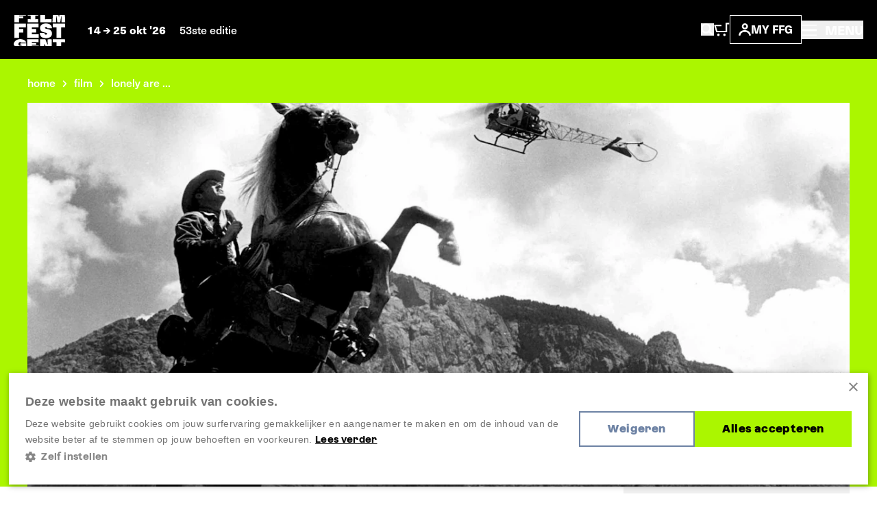

--- FILE ---
content_type: text/html; charset=UTF-8
request_url: https://www.filmfestival.be/nl/film/lonely-are-the-brave
body_size: 14216
content:


            







    <!doctype html>
    <html lang="nl" data-site="ffg" data-site-id="1">
    <head>
        <meta charset="utf-8">
        <meta http-equiv="x-ua-compatible" content="ie=edge">
        <meta name="viewport" content="width=device-width, initial-scale=1, shrink-to-fit=no">

                            <link rel="preconnect" href="https://filmfest.imgix.net" crossorigin>
        
        <link rel="preconnect" href="https://www.google.com">
        <link rel="preconnect" href="https://www.gstatic.com" crossorigin>

        
    <link rel="icon" type="image/png" href="/favicons/ffg/favicon-96x96.png" sizes="96x96"/>
    <link rel="icon" type="image/svg+xml" href="/favicons/ffg/favicon.svg"/>
    <link rel="shortcut icon" href="/favicons/ffg/favicon.ico"/>
    <link rel="apple-touch-icon" sizes="180x180" href="/favicons/ffg/apple-touch-icon.png"/>
    <meta name="apple-mobile-web-app-title" content="FFG"/>
    <link rel="manifest" href="/favicons/ffg/site.webmanifest"/>

        <script>sessionStorage.fontsLoaded && document.documentElement.classList.add('fonts-loaded');</script>

                    <style>
                :root {
                                            --primary-theme-color: #abf600;
                        --primary-theme-color-text: #000000;
                        --secondary-theme-color: #6d82a4;
                        --secondary-theme-color-text: #ffffff;
                                    }
            </style>
        

                <link rel="stylesheet" href="https://use.typekit.net/get1obi.css">
                        <style>[x-cloak] {display: none !important;}</style>
        <script type="module">!function(){const e=document.createElement("link").relList;if(!(e&&e.supports&&e.supports("modulepreload"))){for(const e of document.querySelectorAll('link[rel="modulepreload"]'))r(e);new MutationObserver((e=>{for(const o of e)if("childList"===o.type)for(const e of o.addedNodes)if("LINK"===e.tagName&&"modulepreload"===e.rel)r(e);else if(e.querySelectorAll)for(const o of e.querySelectorAll("link[rel=modulepreload]"))r(o)})).observe(document,{childList:!0,subtree:!0})}function r(e){if(e.ep)return;e.ep=!0;const r=function(e){const r={};return e.integrity&&(r.integrity=e.integrity),e.referrerpolicy&&(r.referrerPolicy=e.referrerpolicy),"use-credentials"===e.crossorigin?r.credentials="include":"anonymous"===e.crossorigin?r.credentials="omit":r.credentials="same-origin",r}(e);fetch(e.href,r)}}();</script>
<script type="module" src="/dist/head._COonDzv.js" crossorigin onload="e=new CustomEvent(&#039;vite-script-loaded&#039;, {detail:{path: &#039;resources/js/head.js&#039;}});document.dispatchEvent(e);"></script>
<link href="/dist/_commonjsHelpers.BosuxZz1.js" rel="modulepreload" crossorigin>
        <script type="module" src="/dist/app.DcDY3dCN.js" crossorigin onload="e=new CustomEvent(&#039;vite-script-loaded&#039;, {detail:{path: &#039;resources/js/app.js&#039;}});document.dispatchEvent(e);"></script>
<link href="/dist/notyf.es.ZvlfbKa9.js" rel="modulepreload" crossorigin>
<link href="/dist/_commonjsHelpers.BosuxZz1.js" rel="modulepreload" crossorigin>
<link href="/dist/micromodal.es.pqi34bRi.js" rel="modulepreload" crossorigin>
<link href="/dist/axios.Cm0UX6qg.js" rel="modulepreload" crossorigin>
<link href="/dist/ladda.DTWRbBGq.js" rel="modulepreload" crossorigin>
<link href="/dist/lottie.CNh3oH12.js" rel="modulepreload" crossorigin>
<link href="/dist/app.C2smIZht.css" rel="stylesheet">

        
                            <title>Lonely Are the Brave | Film Fest Gent</title>
<script>dataLayer = [];
(function(w,d,s,l,i){w[l]=w[l]||[];w[l].push({'gtm.start':
new Date().getTime(),event:'gtm.js'});var f=d.getElementsByTagName(s)[0],
j=d.createElement(s),dl=l!='dataLayer'?'&l='+l:'';j.async=true;j.src=
'https://www.googletagmanager.com/gtm.js?id='+i+dl;f.parentNode.insertBefore(j,f);
})(window,document,'script','dataLayer','GTM-WH52XHP');
</script>
<script>!function(f,b,e,v,n,t,s){if(f.fbq)return;n=f.fbq=function(){n.callMethod?
n.callMethod.apply(n,arguments):n.queue.push(arguments)};if(!f._fbq)f._fbq=n;
n.push=n;n.loaded=!0;n.version='2.0';n.queue=[];t=b.createElement(e);t.async=!0;
t.src=v;s=b.getElementsByTagName(e)[0];s.parentNode.insertBefore(t,s)}(window,
document,'script','https://connect.facebook.net/en_US/fbevents.js');
fbq('init', '1506694229645443');
fbq('track', 'PageView');
</script><meta name="keywords" content="Lonely Are the Brave">
<meta name="description" content="Elk jaar in oktober programmeert het festival meer dan 100 langspeelfilms en kortfilms in avant-première, van pure cinefiele parels tot de bredere publieksfilm.">
<meta name="referrer" content="no-referrer-when-downgrade">
<meta name="robots" content="all">
<meta content="FilmFestGent" property="fb:profile_id">
<meta content="1280725012745838" property="fb:app_id">
<meta content="nl_NL" property="og:locale">
<meta content="en_EN" property="og:locale:alternate">
<meta content="Film Fest Gent" property="og:site_name">
<meta content="website" property="og:type">
<meta content="https://www.filmfestival.be/nl/film/lonely-are-the-brave" property="og:url">
<meta content="Lonely Are the Brave" property="og:title">
<meta content="Elk jaar in oktober programmeert het festival meer dan 100 langspeelfilms en kortfilms in avant-première, van pure cinefiele parels tot de bredere publieksfilm." property="og:description">
<meta content="https://www.filmfestival.be/volumes/fiona/_1200x630_crop_center-center_82_none/fc7169c7-fd2d-4a49-aaf2-73087c46addf.jpeg?v=1724153957" property="og:image">
<meta content="1200" property="og:image:width">
<meta content="630" property="og:image:height">
<meta content="https://www.youtube.com/channel/UCmk7MP4NpebNMEAFLFDmdHQ" property="og:see_also">
<meta content="https://open.spotify.com/user/filmfestgent" property="og:see_also">
<meta content="https://letterboxd.com/filmfestgent/" property="og:see_also">
<meta content="https://www.facebook.com/FilmFestGent" property="og:see_also">
<meta content="https://www.instagram.com/filmfestgent/" property="og:see_also">
<meta name="twitter:card" content="summary">
<meta name="twitter:site" content="@FilmfestGent">
<meta name="twitter:creator" content="@FilmfestGent">
<meta name="twitter:title" content="Lonely Are the Brave">
<meta name="twitter:description" content="Elk jaar in oktober programmeert het festival meer dan 100 langspeelfilms en kortfilms in avant-première, van pure cinefiele parels tot de bredere publieksfilm.">
<meta name="twitter:image" content="https://www.filmfestival.be/volumes/fiona/_800x800_crop_center-center_82_none/fc7169c7-fd2d-4a49-aaf2-73087c46addf.jpeg?v=1724153958">
<meta name="twitter:image:width" content="800">
<meta name="twitter:image:height" content="800">
<link href="https://www.filmfestival.be/nl/film/lonely-are-the-brave" rel="canonical">
<link href="https://www.filmfestival.be/nl" rel="home">
<link href="https://www.filmfestival.be/en/film/lonely-are-the-brave" rel="alternate" hreflang="en">
<link href="https://www.filmfestival.be/nl/film/lonely-are-the-brave" rel="alternate" hreflang="x-default">
<link href="https://www.filmfestival.be/nl/film/lonely-are-the-brave" rel="alternate" hreflang="nl"></head>
                        <body class="entry-type--movies"><noscript><iframe src="https://www.googletagmanager.com/ns.html?id=GTM-WH52XHP"
height="0" width="0" style="display:none;visibility:hidden"></iframe></noscript>
<noscript><img height="1" width="1" style="display:none"
src="https://www.facebook.com/tr?id=1506694229645443&ev=PageView&noscript=1" /></noscript>


            <div class="container-limit">
        


<header x-data="{ menuOpen:false }"
    @keydown.escape="menuOpen = false, window.toggleScrollLock('#mobile-nav', menuOpen );"
>
    <div class="flex justify-between items-center shadow-sm bg-black text-white p-4 md:p-5">
        <div class="flex items-center">
            


            
<a href="https://www.filmfestival.be/nl/" class="text-white mr-4 md:mr-8 ">
                        <div class="relative">
                    
                            
    <svg  width="75" height="46" role="img" aria-label="logo-header-ffg">
                <use xlink:href="https://www.filmfestival.be/dist/symbol-sprite.CTvrIcrF.svg#logo-header-ffg"/>
    </svg>

                <div id="logo-wrapper" class="absolute top-0 z-10 w-[82px] h-auto -ml-[3px] -mt-[4px] bg-black">
                    <div id="logo-animation"></div>
                </div>
            </div>
            </a>
            <div class="text-sm leading-6 font-bold hidden md:inline">
                                    14
                        
                                        
    <svg  width="10" height="8" class="inline-block" role="img" aria-label="arrow-with-tail">
                <use xlink:href="https://www.filmfestival.be/dist/symbol-sprite.CTvrIcrF.svg#arrow-with-tail"/>
    </svg>

                    25 okt &#039;26
                                                    <span class="ml-4 font-medium text-white hidden lg:inline">53ste editie</span>
                            </div>
        </div>
        <div class="flex items-center flex-wrap gap-6 md:gap-10">
            <div class="flex items-center gap-4 sm:gap-6">
                <button
                    class="inline-block md:hidden focus:outline-none"
                    aria-controls="search-overlay"
                    data-micromodal-trigger="search-overlay"
                    @click="menuOpen = false"
                >    
                                        
    <svg  width="19" height="20" class="text-white" role="img" aria-label="search">
                <use xlink:href="https://www.filmfestival.be/dist/symbol-sprite.CTvrIcrF.svg#search"/>
    </svg>
</button>
                <a href="/nl/basket" class="inline-block md:hidden relative TmBasket">
                        
                            
    <svg  width="23.15" height="20" role="img" aria-label="cart">
                <use xlink:href="https://www.filmfestival.be/dist/symbol-sprite.CTvrIcrF.svg#cart"/>
    </svg>

                </a>
                <button
                    class="hidden md:inline-block focus:outline-none"
                    aria-controls="search-overlay"
                    data-micromodal-trigger="search-overlay"
                    @click="menuOpen = false"
                >    
                            
    <svg  width="19" height="18" role="img" aria-label="search">
                <use xlink:href="https://www.filmfestival.be/dist/symbol-sprite.CTvrIcrF.svg#search"/>
    </svg>
</button>
                <a href="/nl/basket" class="hidden md:inline-block relative TmBasket">
                        
                            
    <svg  width="23.15" height="20" role="img" aria-label="cart">
                <use xlink:href="https://www.filmfestival.be/dist/symbol-sprite.CTvrIcrF.svg#cart"/>
    </svg>

                </a>
            </div>
            <div class="flex items-center gap-3">
                <div class="relative" data-account-navigation-item>
                    <a href="https://www.filmfestival.be/nl/account" class="border border-white px-3 py-1.5 uppercase font-bold text-sm flex items-center gap-1.5 md:gap-2.5 xl:gap-3.5 relative cursor-pointer data-account-navigation-item">
                            
                                        
    <svg  width="18" height="18" class="hidden xs:inline-block" role="img" aria-label="account">
                <use xlink:href="https://www.filmfestival.be/dist/symbol-sprite.CTvrIcrF.svg#account"/>
    </svg>

                        My ffg
                        <span data-user-logged-in-dot class="w-2 h-2 rounded-full bg-[#3CFF50] hidden"></span>
                    </a>
                    <div class="navigation-flyout__wrapper">
                        <div class="navigation-flyout p-3">
                            <div class="flex items-center">
                                <div class="font-bold whitespace-nowrap">Nieuw hier?</div>
                                
    <a href="https://www.filmfestival.be/nl/account/register"
        
        class="text-link inline-flex items-center whitespace-nowrap font-bold ml-1 text-white"
    >
        Registreer nu
            </a>
                            </div>
                            <div class="mt-2">
                                

    
    <a href="https://www.filmfestival.be/nl/account/login"
        
        class="button w-full"
    >
        <div class="button__text">                        Inloggen
    </div>
        <div class="button__copy">                        Inloggen
    </div>
    </a>
                            </div>
                        </div>
                    </div>
                </div>
                

            </div>
            <button
                class="text-sm md:text-base font-medium focus:outline-none"
                aria-controls="mobile-nav"
                :aria-expanded="menuOpen"
                @click="menuOpen = !menuOpen, window.toggleScrollLock('#mobile-nav', menuOpen );"
            >
                <div class="font-bold">
                        
                                        
    <svg  width="22" height="16" class="text-white inline-block -mt-1 md:mr-2" role="img" aria-label="hamburger">
                <use xlink:href="https://www.filmfestival.be/dist/symbol-sprite.CTvrIcrF.svg#hamburger"/>
    </svg>

                    <span class="hidden md:inline-block">
                        MENU
                    </span>
                </div>
            </button>
        </div>
    </div>
    <div
        id="search-overlay"
        aria-hidden="true"
        class="fixed top-0 left-0 w-screen h-screenh bg-black z-20 modal">
        




        


<div class="search-overlay container h-full pt-24 pb-16 md:pt-0 md:pb-0 md:flex md:items-center md:justify-center text-white overflow-y-auto">
    <div class="row md:w-full">
        <div class="col lg:ml-1/12 2xl:ml-3/12 lg:w-10/12 2xl:w-6/12">
            <button
                data-micromodal-close
                class="absolute top-0 right-0 z-10 mt-8 mr-8 focus:outline-none"
            >    
                                        
    <svg  width="14" height="14" class="pointer-events-none" role="img" aria-label="close">
                <use xlink:href="https://www.filmfestival.be/dist/symbol-sprite.CTvrIcrF.svg#close"/>
    </svg>
</button>
            <h2 class="px-3 xs:px-4 md:px-6 t-beta lg:text-4xl  mb-6 lg:mb-10">Waar ben je naar op zoek?</h2>

            <div x-data="{
                    searchUrl: 'https://www.filmfestival.be/nl/full-program',
                    data: '[{&quot;url&quot;:&quot;https:\/\/www.filmfestival.be\/nl\/full-program&quot;,&quot;title&quot;:&quot;Programma 2025&quot;,&quot;placeholder&quot;:&quot;Doorzoek het programma&quot;,&quot;show&quot;:true},{&quot;url&quot;:&quot;\/nl\/archief\/programma&quot;,&quot;title&quot;:&quot;Films&quot;,&quot;placeholder&quot;:&quot;Zoek een filmtitel, regisseur, acteur, ...&quot;,&quot;show&quot;:true},{&quot;url&quot;:&quot;https:\/\/www.filmfestival.be\/nl\/zoeken&quot;,&quot;title&quot;:&quot;Andere inhoud&quot;,&quot;placeholder&quot;:&quot;Zoek andere inhoud&quot;,&quot;show&quot;:true}]',
                    showSpinner: false,
                    getPlaceholder() {
                        const data = JSON.parse(this.data);
                        return data.find((item) => item.url === this.searchUrl).placeholder;
                    }
                }"
            >
                <div class="flex items-center">
                                            <label class="w-full md:w-auto flex form-radio mt-3 md:mt-0 border-r border-r-gray-700 last:border-none px-3 xs:px-4 md:px-6 py-2 md:py-3" :class="searchUrl === 'https://www.filmfestival.be/nl/full-program' ? 'bg-theme-secondary text-theme-secondary-text' : 'bg-gray-900 text-white'">
                            <input class="form-radio__input"
                                   value="https://www.filmfestival.be/nl/full-program"
                                   type="radio"
                                   x-model="searchUrl"
                            >
                            <div class="w-[95%] md:w-auto text-sm md:text-base font-bold whitespace-nowrap md:whitespace-normal" :class="searchUrl === 'https://www.filmfestival.be/nl/full-program' ? 'overflow-visible' : 'text-ellipsis overflow-hidden md:overflow-visible'">Programma 2025</div>
                        </label>
                                            <label class="w-full md:w-auto flex form-radio mt-3 md:mt-0 border-r border-r-gray-700 last:border-none px-3 xs:px-4 md:px-6 py-2 md:py-3" :class="searchUrl === '/nl/archief/programma' ? 'bg-theme-secondary text-theme-secondary-text' : 'bg-gray-900 text-white'">
                            <input class="form-radio__input"
                                   value="/nl/archief/programma"
                                   type="radio"
                                   x-model="searchUrl"
                            >
                            <div class="w-[95%] md:w-auto text-sm md:text-base font-bold whitespace-nowrap md:whitespace-normal" :class="searchUrl === '/nl/archief/programma' ? 'overflow-visible' : 'text-ellipsis overflow-hidden md:overflow-visible'">Films</div>
                        </label>
                                            <label class="w-full md:w-auto flex form-radio mt-3 md:mt-0 border-r border-r-gray-700 last:border-none px-3 xs:px-4 md:px-6 py-2 md:py-3" :class="searchUrl === 'https://www.filmfestival.be/nl/zoeken' ? 'bg-theme-secondary text-theme-secondary-text' : 'bg-gray-900 text-white'">
                            <input class="form-radio__input"
                                   value="https://www.filmfestival.be/nl/zoeken"
                                   type="radio"
                                   x-model="searchUrl"
                            >
                            <div class="w-[95%] md:w-auto text-sm md:text-base font-bold whitespace-nowrap md:whitespace-normal" :class="searchUrl === 'https://www.filmfestival.be/nl/zoeken' ? 'overflow-visible' : 'text-ellipsis overflow-hidden md:overflow-visible'">Andere inhoud</div>
                        </label>
                                    </div>
                <form :action="searchUrl" @submit="showSpinner = !showSpinner"  class="searchform px-3 xs:px-4 py-4 md:px-6 md:py-8 bg-theme-secondary">
                    <div class="flex flex-wrap items-center sm:h-[54px]">
                        <input
                            x-ref="searchInput"
                            type="search"
                            class="w-full sm:h-full sm:w-auto flex-grow font-medium bg-black sm:mr-2 p-3 focus:outline-none"
                            name="query"
                            :placeholder="getPlaceholder()"
                            value=""
                        >
                        <button type="submit" class="button w-full sm:h-full sm:w-auto mt-2 md:mt-0 sm:mt-0">
                            <div class="button__text">
                                <svg x-show="showSpinner" class="spinner mr-2" viewbox="0 0 50 50">
                                    <circle class="path" cx="25" cy="25" r="20" fill="none" stroke-width="5"></circle>
                                </svg>
                                Zoeken
                            </div>
                            <div class="button__copy">
                                <svg x-show="showSpinner" class="spinner mr-2" viewbox="0 0 50 50">
                                    <circle class="path" cx="25" cy="25" r="20" fill="none" stroke-width="5"></circle>
                                </svg>
                                Zoeken
                            </div>
                        </button>
                    </div>
                </form>
            </div>
                            <div class="mt-12 md:mt-10 px-3 xs:px-4 md:px-6">
                    <h3 class="text-lg font-bold pb-8 border-b border-b-gray-700">Meest gezochte pagina&#039;s</h3>
                    <div class="flex flex-col lg:flex-row lg:-mx-10">
                                                    <div class="w-full lg:w-1/2 lg:px-10 border-b lg:border-r lg:border-b-0 border-gray-700 last:border-none pb-6 lg:pb-0 last:pb-0 px-0">
                                                                    <a class="pt-6 font-bold flex items-center" href="https://www.filmfestival.be/nl/praktisch/tickets">
                                        <span class="mr-3">Tickets &amp; rittenkaart</span>
                                            
                                        
    <svg  width="12" height="15" class="text-white -rotate-90" role="img" aria-label="arrow">
                <use xlink:href="https://www.filmfestival.be/dist/symbol-sprite.CTvrIcrF.svg#arrow"/>
    </svg>

                                    </a>
                                                                    <a class="pt-6 font-bold flex items-center" href="https://www.filmfestival.be/nl/nieuws">
                                        <span class="mr-3">Nieuws</span>
                                            
                                        
    <svg  width="12" height="15" class="text-white -rotate-90" role="img" aria-label="arrow">
                <use xlink:href="https://www.filmfestival.be/dist/symbol-sprite.CTvrIcrF.svg#arrow"/>
    </svg>

                                    </a>
                                                            </div>
                                                    <div class="w-full lg:w-1/2 lg:px-10 border-b lg:border-r lg:border-b-0 border-gray-700 last:border-none pb-6 lg:pb-0 last:pb-0 px-0">
                                                                    <a class="pt-6 font-bold flex items-center" href="https://www.filmfestival.be/nl/full-program">
                                        <span class="mr-3">Programma</span>
                                            
                                        
    <svg  width="12" height="15" class="text-white -rotate-90" role="img" aria-label="arrow">
                <use xlink:href="https://www.filmfestival.be/dist/symbol-sprite.CTvrIcrF.svg#arrow"/>
    </svg>

                                    </a>
                                                                    <a class="pt-6 font-bold flex items-center" href="https://www.filmfestival.be/nl/archief">
                                        <span class="mr-3">Archief</span>
                                            
                                        
    <svg  width="12" height="15" class="text-white -rotate-90" role="img" aria-label="arrow">
                <use xlink:href="https://www.filmfestival.be/dist/symbol-sprite.CTvrIcrF.svg#arrow"/>
    </svg>

                                    </a>
                                                            </div>
                                            </div>
                </div>
                    </div>
    </div>
</div>
    </div>
    <div
        id="mobile-nav"
        x-cloak
        aria-hidden="true"
        class="mmmenu_wrapper inset-x-0 top-0 bottom-0 bg-black overflow-auto z-20"
        :class="{ 'hidden' : !menuOpen, 'fixed block is-open' : menuOpen }"
    >
        




<div class="flex flex-col lg:flex-row justify-between relative gap-11 lg:gap-0 min-h-screen"
    style="--primary-theme-color: #abf600; --primary-theme-color-text: #000000; --secondary-theme-color: #6d82a4; --secondary-theme-color-text: #ffffff;"
>
    <div class="hidden lg:block basis-full xl:max-w-5/12 gap-4 items-center bg-theme-primary px-8 md:px-12 overflow-hidden h-screen content-center campaign">
        <div class="flex flex-col w-full gap-[1vh] font-azeret font-bold text-theme-secondary text-base">
                            <div class="w-full max-w-[47vh] mx-auto flex">
                                                
                                        
    <svg  width="523" height="20" class="w-full h-auto" role="img" aria-label="ffg-campaign-top-nl">
                <use xlink:href="https://www.filmfestival.be/dist/symbol-sprite.CTvrIcrF.svg#ffg-campaign-top-nl"/>
    </svg>

                                    </div>
                <video class="lazy w-full mx-auto h-auto max-h-[46vh] max-w-[47vh] mt-1" autoplay muted loop preload="metadata" poster="/assets/mov/ffg-preloader.jpg">
                    <source data-src="/assets/mov/logo-ffg.mp4" type="video/mp4">
                    Your browser does not support the video tag.
                </video>
                <div class="w-full max-w-[47vh] mx-auto flex mt-1">
                                                
                                        
    <svg  width="524" height="20" class="w-full h-auto" role="img" aria-label="ffg-campaign-bottom-nl">
                <use xlink:href="https://www.filmfestival.be/dist/symbol-sprite.CTvrIcrF.svg#ffg-campaign-bottom-nl"/>
    </svg>

                                    </div>
                                    <video class="lazy w-full mx-auto h-auto max-h-[46vh] max-w-[47vh] mt-2" autoplay muted loop preload="metadata" poster="/assets/mov/pattern-ffg-preloader.jpg">
                        <source data-src="/assets/mov/pattern-ffg.mp4" type="video/mp4">
                        Your browser does not support the video tag.
                    </video>
                                                    </div>
    </div>
    <div class="flex flex-col basis-full px-4 pt-4 lg:p-17 2xl:p-24 sidebar items-between justify-between gap-16 lg:gap-11 lg:h-screen overflow-auto">
        <div>
            <div class="hidden lg:flex items-center gap-6">
                <a href="/account" class="border border-white px-3 py-1.5 uppercase font-bold text-sm flex items-center gap-2.5 relative text-white" data-account-navigation-item>
                        
                            
    <svg  width="18" height="18" role="img" aria-label="account">
                <use xlink:href="https://www.filmfestival.be/dist/symbol-sprite.CTvrIcrF.svg#account"/>
    </svg>

                    My ffg
                </a>
                                    

<ul class="flex flex-wrap md:justify-end gap-y-2 gap-x-4 ">                                                                                                                                        <li class="">
            <a href="https://www.filmfestival.be/nl/film/lonely-are-the-brave" class="font-bold text-theme-secondary">
                Nederlands
            </a>
        </li>
                                                                                                                                            <li class="">
            <a href="https://www.filmfestival.be/en/film/lonely-are-the-brave" class="font-bold text-white">
                English
            </a>
        </li>
    </ul>
                            </div>
            <div class="flex justify-between items-center pr-2">
                


            
<a href="https://www.filmfestival.be/nl/" class="text-white mr-4 md:mr-8 lg:hidden">
                        <div class="relative">
                    
                            
    <svg  width="75" height="46" role="img" aria-label="logo-header-ffg">
                <use xlink:href="https://www.filmfestival.be/dist/symbol-sprite.CTvrIcrF.svg#logo-header-ffg"/>
    </svg>

                <div id="logo-wrapper" class="absolute top-0 z-10 w-[82px] h-auto -ml-[3px] -mt-[4px] bg-black">
                    <div id="logo-animation"></div>
                </div>
            </div>
            </a>
                <div class="flex items-center gap-6">
                    

                    <button
                        class="text-white text-base font-bold focus:outline-none lg:absolute lg:right-7.5 lg:top-7.5 z-10"
                        aria-controls="mobile-nav"
                        :aria-expanded="menuOpen"
                        @click="menuOpen = !menuOpen, window.toggleScrollLock('#mobile-nav', menuOpen );"
                    >
                            
                                        
    <svg  width="18" height="18" class="inline-block text-white" role="img" aria-label="close">
                <use xlink:href="https://www.filmfestival.be/dist/symbol-sprite.CTvrIcrF.svg#close"/>
    </svg>

                    </button>
                </div>
            </div>
            

<div class="mmmenu mt-18 lg:mt-11 mx-0 sm:mx-4 lg:mx-0 overflow-hidden">
    <ul class="mmmenu__root w-full">
        <li class="mmmenu__item">
            <a href="https://www.filmfestival.be/nl/" class="md:px-0 text-gray-175 hover:text-theme-secondary inline-block transition-colors text-2xl sm:text-3xl lg:text-5xl leading-9 lg:leading-11 uppercase font-bold font-azeret hover:text-theme-secondary">
                Home
            </a>
        </li>
                    <li class="mmmenu__item">
                                    <a class="inline-block transition-colors text-2xl sm:text-3xl lg:text-5xl leading-9 lg:leading-11 uppercase font-bold font-azeret hover:text-theme-secondary text-gray-175" href="https://www.filmfestival.be/nl/nieuws">Nieuws</a>
                            </li>
                    <li class="mmmenu__item">
                                    <a class="mmmenu__link--parent md:px-0 inline-block transition-colors text-2xl sm:text-3xl lg:text-5xl leading-9 lg:leading-11 uppercase font-bold font-azeret hover:text-theme-secondary text-gray-175" href="#https://www.filmfestival.be/nl/festival">
                        Festival
                            
                                        
    <svg  class="inline-block flex-shrink-0 ml-1" width="10" height="15" role="img" aria-label="arrow-nav">
                <use xlink:href="https://www.filmfestival.be/dist/symbol-sprite.CTvrIcrF.svg#arrow-nav"/>
    </svg>

                    </a>
                    <ul class="mmmenu__sub">
                        <li class="mmmenu__item">
                            <button type="button"
                                    class="mmmenu__back-link text-gray-150 uppercase inline-flex items-center px-4 py-2 font-bold bg-gray-900">
                                    
                                        
    <svg  class="inline-block flex-shrink-0 transform rotate-180 mr-2 text-gray-150 w-[8px] lg:w-[10px] h-auto" width="10" height="8.33" role="img" aria-label="arrow-with-tail">
                <use xlink:href="https://www.filmfestival.be/dist/symbol-sprite.CTvrIcrF.svg#arrow-with-tail"/>
    </svg>
 Terug
                            </button>
                        </li>
                        <li class="mmmenu__item mt-4">
                            <h2 class="inline-block transition-colors text-2xl sm:text-3xl lg:text-5xl leading-9 lg:leading-11 uppercase font-bold font-azeret hover:text-theme-secondary text-gray-175">
                                <a href="https://www.filmfestival.be/nl/festival">Festival</a>
                            </h2>
                        </li>
                                                    <li class="mmmenu__item text-gray-150 mt-4 pt-4 border-t border-gray-700">
                                                                    <a class="text-2xl lg:text-3xl font-bold hover:text-theme-secondary text-gray-175 transition-colors" href="https://www.filmfestival.be/nl/full-program">Programma</a>
                                                            </li>
                                                    <li class="mmmenu__item text-gray-150 mt-2 lg:mt-3.5">
                                                                    <a class="text-2xl lg:text-3xl font-bold hover:text-theme-secondary text-gray-175 transition-colors" href="https://www.filmfestival.be/nl/secties-tags">Secties &amp; Tags</a>
                                                            </li>
                                                    <li class="mmmenu__item text-gray-150 mt-2 lg:mt-3.5">
                                                                    <a class="text-2xl lg:text-3xl font-bold hover:text-theme-secondary text-gray-175 transition-colors" href="https://www.filmfestival.be/nl/festival/awards">Awards</a>
                                                            </li>
                                                    <li class="mmmenu__item text-gray-150 mt-2 lg:mt-3.5">
                                                                    <a class="text-2xl lg:text-3xl font-bold hover:text-theme-secondary text-gray-175 transition-colors" href="https://www.filmfestival.be/nl/festival/talks">Talks</a>
                                                            </li>
                                                    <li class="mmmenu__item text-gray-150 mt-2 lg:mt-3.5">
                                                                    <a class="text-2xl lg:text-3xl font-bold hover:text-theme-secondary text-gray-175 transition-colors" href="https://www.filmfestival.be/nl/festival/educatie-film-fest-gent">Educatie</a>
                                                            </li>
                                                    <li class="mmmenu__item text-gray-150 mt-2 lg:mt-3.5">
                                                                    <a class="text-2xl lg:text-3xl font-bold hover:text-theme-secondary text-gray-175 transition-colors" href="https://www.filmfestival.be/nl/festival/muziek">Filmmuziek</a>
                                                            </li>
                                                    <li class="mmmenu__item text-gray-150 mt-2 lg:mt-3.5">
                                                                    <a class="text-2xl lg:text-3xl font-bold hover:text-theme-secondary text-gray-175 transition-colors" href="https://www.filmfestival.be/nl/festival/ffg2025-in-beeld">FFG2025 - In beeld</a>
                                                            </li>
                                            </ul>
                            </li>
                    <li class="mmmenu__item">
                                    <a class="mmmenu__link--parent md:px-0 inline-block transition-colors text-2xl sm:text-3xl lg:text-5xl leading-9 lg:leading-11 uppercase font-bold font-azeret hover:text-theme-secondary text-gray-175" href="#https://www.filmfestival.be/nl/ffg-door-het-jaar">
                        FFG door het jaar
                            
                                        
    <svg  class="inline-block flex-shrink-0 ml-1" width="10" height="15" role="img" aria-label="arrow-nav">
                <use xlink:href="https://www.filmfestival.be/dist/symbol-sprite.CTvrIcrF.svg#arrow-nav"/>
    </svg>

                    </a>
                    <ul class="mmmenu__sub">
                        <li class="mmmenu__item">
                            <button type="button"
                                    class="mmmenu__back-link text-gray-150 uppercase inline-flex items-center px-4 py-2 font-bold bg-gray-900">
                                    
                                        
    <svg  class="inline-block flex-shrink-0 transform rotate-180 mr-2 text-gray-150 w-[8px] lg:w-[10px] h-auto" width="10" height="8.33" role="img" aria-label="arrow-with-tail">
                <use xlink:href="https://www.filmfestival.be/dist/symbol-sprite.CTvrIcrF.svg#arrow-with-tail"/>
    </svg>
 Terug
                            </button>
                        </li>
                        <li class="mmmenu__item mt-4">
                            <h2 class="inline-block transition-colors text-2xl sm:text-3xl lg:text-5xl leading-9 lg:leading-11 uppercase font-bold font-azeret hover:text-theme-secondary text-gray-175">
                                <a href="https://www.filmfestival.be/nl/ffg-door-het-jaar">FFG door het jaar</a>
                            </h2>
                        </li>
                                                    <li class="mmmenu__item text-gray-150 mt-4 pt-4 border-t border-gray-700">
                                                                    <a class="text-2xl lg:text-3xl font-bold hover:text-theme-secondary text-gray-175 transition-colors" href="https://www.filmfestival.be/nl/ffg-door-het-jaar/film-fest-gent-on-tour">Film Fest Gent On Tour</a>
                                                            </li>
                                                    <li class="mmmenu__item text-gray-150 mt-2 lg:mt-3.5">
                                                                    <a class="text-2xl lg:text-3xl font-bold hover:text-theme-secondary text-gray-175 transition-colors" href="https://www.filmfestival.be/nl/ffg-door-het-jaar/wide-angle">Wide Angle</a>
                                                            </li>
                                                    <li class="mmmenu__item text-gray-150 mt-2 lg:mt-3.5">
                                                                    <a class="text-2xl lg:text-3xl font-bold hover:text-theme-secondary text-gray-175 transition-colors" href="https://www.filmfestival.be/nl/ffg-door-het-jaar/ffg-offroad">FFG Offroad</a>
                                                            </li>
                                                    <li class="mmmenu__item text-gray-150 mt-2 lg:mt-3.5">
                                                                    <a class="text-2xl lg:text-3xl font-bold hover:text-theme-secondary text-gray-175 transition-colors" href="https://www.filmfestival.be/nl/ffg-door-het-jaar/film-fest-gent-talkies">Film Fest Gent Talkies</a>
                                                            </li>
                                                    <li class="mmmenu__item text-gray-150 mt-2 lg:mt-3.5">
                                                                    <a class="text-2xl lg:text-3xl font-bold hover:text-theme-secondary text-gray-175 transition-colors" href="https://www.filmfestival.be/nl/ffg-door-het-jaar/ffg-sessions">FFG Sessions</a>
                                                            </li>
                                            </ul>
                            </li>
                    <li class="mmmenu__item">
                                    <a class="mmmenu__link--parent md:px-0 inline-block transition-colors text-2xl sm:text-3xl lg:text-5xl leading-9 lg:leading-11 uppercase font-bold font-azeret hover:text-theme-secondary text-gray-175" href="#https://www.filmfestival.be/nl/over-ffg">
                        Over FFG
                            
                                        
    <svg  class="inline-block flex-shrink-0 ml-1" width="10" height="15" role="img" aria-label="arrow-nav">
                <use xlink:href="https://www.filmfestival.be/dist/symbol-sprite.CTvrIcrF.svg#arrow-nav"/>
    </svg>

                    </a>
                    <ul class="mmmenu__sub">
                        <li class="mmmenu__item">
                            <button type="button"
                                    class="mmmenu__back-link text-gray-150 uppercase inline-flex items-center px-4 py-2 font-bold bg-gray-900">
                                    
                                        
    <svg  class="inline-block flex-shrink-0 transform rotate-180 mr-2 text-gray-150 w-[8px] lg:w-[10px] h-auto" width="10" height="8.33" role="img" aria-label="arrow-with-tail">
                <use xlink:href="https://www.filmfestival.be/dist/symbol-sprite.CTvrIcrF.svg#arrow-with-tail"/>
    </svg>
 Terug
                            </button>
                        </li>
                        <li class="mmmenu__item mt-4">
                            <h2 class="inline-block transition-colors text-2xl sm:text-3xl lg:text-5xl leading-9 lg:leading-11 uppercase font-bold font-azeret hover:text-theme-secondary text-gray-175">
                                <a href="https://www.filmfestival.be/nl/over-ffg">Over FFG</a>
                            </h2>
                        </li>
                                                    <li class="mmmenu__item text-gray-150 mt-4 pt-4 border-t border-gray-700">
                                                                    <a class="text-2xl lg:text-3xl font-bold hover:text-theme-secondary text-gray-175 transition-colors" href="https://www.filmfestival.be/nl/over-ffg/missie-visie">Onze missie &amp; visie</a>
                                                            </li>
                                                    <li class="mmmenu__item text-gray-150 mt-2 lg:mt-3.5">
                                                                    <a class="text-2xl lg:text-3xl font-bold hover:text-theme-secondary text-gray-175 transition-colors" href="https://www.filmfestival.be/nl/over-ffg/ons-verhaal">Ons verhaal</a>
                                                            </li>
                                                    <li class="mmmenu__item text-gray-150 mt-2 lg:mt-3.5">
                                                                    <a class="text-2xl lg:text-3xl font-bold hover:text-theme-secondary text-gray-175 transition-colors" href="https://www.filmfestival.be/nl/over-ffg/contact">Contact</a>
                                                            </li>
                                                    <li class="mmmenu__item text-gray-150 mt-2 lg:mt-3.5">
                                                                    <a class="text-2xl lg:text-3xl font-bold hover:text-theme-secondary text-gray-175 transition-colors" href="https://www.filmfestival.be/nl/festival/programmateam-film">Programmateam - Film</a>
                                                            </li>
                                            </ul>
                            </li>
            </ul>
</div>
            <ul class="mt-6 lg:mt-12 px-0 sm:px-4 lg:px-0">                    <li class="">
                        <a href="https://www.filmfestival.be/nl/over-ffg/vrijwilligers-en-jobs" class="text-lg font-bold text-white hover:text-theme-secondary-text transition-colors "
                        >Jobs, stages &amp; vrijwilligerswerk</a>
                    </li>
                                    <li class="mt-2">
                        <a href="https://www.filmfestival.be/nl/partners" class="text-lg font-bold text-white hover:text-theme-secondary-text transition-colors "
                        >Partners &amp; B2B</a>
                    </li>
                                    <li class="mt-2">
                        <a href="https://www.filmfestival.be/nl/pers-filmprofessionals" class="text-lg font-bold text-white hover:text-theme-secondary-text transition-colors "
                        >Press &amp; Industry</a>
                    </li>
                                    <li class="mt-2">
                        <a href="https://shop.filmfestival.be/" class="text-lg font-bold text-white hover:text-theme-secondary-text transition-colors "
                        >Webshop</a>
                    </li>
                                    <li class="mt-2">
                        <a href="/nl/account" class="text-lg font-bold text-white hover:text-theme-secondary-text transition-colors "
                        >MyFFG</a>
                    </li>
                </ul>
        </div>
        <div class="flex lg:justify-between items-center content-end gap-9 lg:gap-24">
            


        
<a href="https://www.worldsoundtrackawards.com" class="inline-flex items-center gap-1 text-gray-500 ">
                        <div class="w-[70px] h-[70px] items-center justify-center bg-gray-775 hidden lg:flex">
                    
                            
    <svg  width="35" height="30" role="img" aria-label="avatar-wsa">
                <use xlink:href="https://www.filmfestival.be/dist/symbol-sprite.CTvrIcrF.svg#avatar-wsa"/>
    </svg>

            </div>
            <div class="w-[114px] h-[70px] flex items-center justify-center bg-gray-775">
                    
                            
    <svg  width="94" height="51" role="img" aria-label="logo-wsa">
                <use xlink:href="https://www.filmfestival.be/dist/symbol-sprite.CTvrIcrF.svg#logo-wsa"/>
    </svg>

            </div>
            </a>
            

<ul class="flex flex-wrap md:justify-end gap-y-2 gap-x-4 lg:hidden">                                                                                                                                        <li class="">
            <a href="https://www.filmfestival.be/nl/film/lonely-are-the-brave" class="font-bold text-theme-secondary">
                Nederlands
            </a>
        </li>
                                                                                                                                            <li class="">
            <a href="https://www.filmfestival.be/en/film/lonely-are-the-brave" class="font-bold text-white">
                English
            </a>
        </li>
    </ul>
            

<ul class="flex items-center justify-start hidden lg:flex text-white gap-8 lg:gap-14">
            <li>
            <a href="https://www.instagram.com/filmfestgent/" target="_blank" rel="noopener" aria-label="Link to Instagram of Film Fest - NL">
                    
                                        
    <svg  width="21.54" height="21.54" class="text-inherit" role="img" aria-label="instagram">
                <use xlink:href="https://www.filmfestival.be/dist/symbol-sprite.CTvrIcrF.svg#instagram"/>
    </svg>

            </a>
        </li>
            <li>
            <a href="https://www.facebook.com/FilmFestGent" target="_blank" rel="noopener" aria-label="Link to Facebook of Film Fest - NL">
                    
                                        
    <svg  width="10.83" height="19.38" class="text-inherit" role="img" aria-label="facebook">
                <use xlink:href="https://www.filmfestival.be/dist/symbol-sprite.CTvrIcrF.svg#facebook"/>
    </svg>

            </a>
        </li>
            <li>
            <a href="https://letterboxd.com/filmfestgent/" target="_blank" rel="noopener" aria-label="Link to Letterboxd of Film Fest - NL">
                    
                                        
    <svg  width="21" height="21" class="text-inherit" role="img" aria-label="letterboxd">
                <use xlink:href="https://www.filmfestival.be/dist/symbol-sprite.CTvrIcrF.svg#letterboxd"/>
    </svg>

            </a>
        </li>
            <li>
            <a href="https://open.spotify.com/user/filmfestgent" target="_blank" rel="noopener" aria-label="Link to Spotify of Film Fest - NL">
                    
                                        
    <svg  width="21.54" height="21.97" class="text-inherit" role="img" aria-label="spotify">
                <use xlink:href="https://www.filmfestival.be/dist/symbol-sprite.CTvrIcrF.svg#spotify"/>
    </svg>

            </a>
        </li>
            <li>
            <a href="https://www.youtube.com/channel/UCmk7MP4NpebNMEAFLFDmdHQ" target="_blank" rel="noopener" aria-label="Link to YouTube of Film Fest - NL">
                    
                                        
    <svg  width="27.69" height="19.38" class="text-inherit" role="img" aria-label="youtube">
                <use xlink:href="https://www.filmfestival.be/dist/symbol-sprite.CTvrIcrF.svg#youtube"/>
    </svg>

            </a>
        </li>
    </ul>
        </div>
    </div>
    <div class="lg:hidden flex items-center justify-between p-4 bg-theme-primary text-theme-primary-text leading-none font-bold font-azeret">
        <div>
                            14
                    
                                        
    <svg  width="10" height="8" class="inline-block" role="img" aria-label="arrow-with-tail">
                <use xlink:href="https://www.filmfestival.be/dist/symbol-sprite.CTvrIcrF.svg#arrow-with-tail"/>
    </svg>

                25
                <br>
                oktober 2026
                    </div>
                    <span class="ml-4 font-bold max-w-[95px] text-right">53ste editie</span>
            </div>
</div>

<script>
    document.addEventListener('DOMContentLoaded', function() {
        let lazyVideos = [...document.querySelectorAll('video.lazy')];

        if ('IntersectionObserver' in window) {
            let lazyVideoObserver = new IntersectionObserver(function(entries) {
                entries.forEach(function(video) {
                    if (video.isIntersecting) {
                        for (let source in video.target.children) {
                            let videoSource = video.target.children[source];
                            if (typeof videoSource.tagName === 'string' && videoSource.tagName === 'SOURCE') {
                                videoSource.src = videoSource.dataset.src;
                            }
                        }

                        video.target.load();
                        video.target.classList.remove('lazy');
                        lazyVideoObserver.unobserve(video.target);
                    }
                });
            });

            lazyVideos.forEach(function(lazyVideo) {
                lazyVideoObserver.observe(lazyVideo);
            });
        }
    });
</script>
    </div>
</header>
        <main class="overflow-hidden">
                        
                
                
                        
    

    <div class="pt-4 lg:pt-5 bg-theme-primary relative">
        <div class="container-md">
            


                                                                                                                                                                                                                                                                                                                                
<ul class="relative inline-flex flex-wrap text-white">
            <li class="flex items-center md:hidden">
            <span class="block pb-1 text-sm font-medium mr-2">...</span>
                
                                        
    <svg  width="11" height="6" class="transform -rotate-90 mr-2" role="img" aria-label="arrow">
                <use xlink:href="https://www.filmfestival.be/dist/symbol-sprite.CTvrIcrF.svg#arrow"/>
    </svg>

        </li>
                                                    

        <li data-urls="3" data-loop-index="1" data-length="3" class="hidden md:flex items-center">
                                                    <a href="https://www.filmfestival.be/nl/" class="block pb-1 text-sm font-medium mr-2">                home
            </a>
            
                
                                        
    <svg  width="11" height="6" class="transform -rotate-90 mr-2" role="img" aria-label="arrow">
                <use xlink:href="https://www.filmfestival.be/dist/symbol-sprite.CTvrIcrF.svg#arrow"/>
    </svg>
        </li>
                                                                                

        <li data-urls="3" data-loop-index="2" data-length="3" class="flex items-center">
                                                    <a href="/nl/edities/1991/programma" class="block pb-1 text-sm font-medium mr-2">                film
            </a>
            
                
                                        
    <svg  width="11" height="6" class="transform -rotate-90 mr-2" role="img" aria-label="arrow">
                <use xlink:href="https://www.filmfestival.be/dist/symbol-sprite.CTvrIcrF.svg#arrow"/>
    </svg>
        </li>
                                                                                

        <li data-urls="3" data-loop-index="3" data-length="3" class="flex items-center">
                                                    <a href="https://www.filmfestival.be/nl/film/lonely-are-the-brave" class="block pb-1 text-sm font-medium ">                lonely are ...
            </a>
            
                    </li>
    </ul>
            <div class="relative mt-3">
                <img  class="w-full min-h-[305px] md:min-h-none object-cover  lazyload" width="1282" height="598" alt="Fc7169c7 fd2d 4a49 aaf2 73087c46addf" style="" data-src="https://filmfest.imgix.net/https%3A%2F%2Fwww.filmfestival.be%2Fvolumes%2Ffiona%2Ffc7169c7-fd2d-4a49-aaf2-73087c46addf.jpeg%3Fv%3D1691748999?auto=compress%2Cformat&amp;crop=focalpoint&amp;fit=crop&amp;fp-x=0.5&amp;fp-y=0.5&amp;h=598&amp;q=80&amp;w=1282&amp;s=a648df0c9a91899646f9da1762c619e1">
            </div>
            <div class="max-w-container-md lg:px-10 w-full lg:absolute bottom-0 left-0 right-0 mx-auto text-white">
                <div class="lg:flex justify-between bg-black lg:bg-transparent gap-16">
                    <div>
                        <div class="t-alpha--hero t-alpha--hero-film inline-block relative bg-black lg:bg-opacity-50 p-4 lg:px-10 lg:py-8 w-full md:w-auto">
                                                            <h2 class="text-lg leading-8 text-white font-bold">David Miller</h2>
                                                        <h1 class="t-alpha hyphens-auto mt-[9px]">Lonely Are the Brave</h1>
                        </div>
                    </div>
                    <div class="px-4 pb-4 lg:py-10 lg:px-8 bg-black lg:w-auto lg:min-w-[330px] flex self-end items-center justify-between gap-6 lg:hidden" x-data>
                                                <div class="flex items-center gap-4 lg:hidden">
                                                            <button
                                    data-event-id="19062915"
                                    data-is-film="true"
                                    data-liked-movie-text="Toegevoegd aan je favorieten"
                                    data-unliked-movie-text="Verwijderd uit je favorieten"
                                    data-login-notification-text="Je moet ingelogd zijn om favorieten aan te maken. Ga naar login."
                                    data-on-favorites-page="false"
                                    class="favorite-event mobile flex items-center justify-center hover:text-theme-secondary-text rounded-full w-10 h-10 flex-shrink-0 transition-colors">
                                        
                            
    <svg  width="16" height="14" role="img" aria-label="heart-full">
                <use xlink:href="https://www.filmfestival.be/dist/symbol-sprite.CTvrIcrF.svg#heart-full"/>
    </svg>

                                </button>
                                                                                </div>
                    </div>
                </div>
            </div>
        </div>
    </div>
    
    <div class="container-md">
        <div class="lg:flex items-start gap-18">
            <div class="lg:w-[330px]  flex-shrink-0 lg:order-last">
                <div class="bg-gray-100 px-4 py-5 lg:p-8">
                    <button
                        data-event-id="19062915"
                        data-is-film="true"
                        data-liked-movie-text="Toegevoegd aan je favorieten"
                        data-unliked-movie-text="Verwijderd uit je favorieten"
                        data-login-notification-text="Je moet ingelogd zijn om favorieten aan te maken. Ga naar login."
                        data-on-favorites-page="false"
                        class="fav favorite-event items-center flex-shrink-0 gap-2 group hidden lg:flex">
                        <div class="rounded-full w-10 h-10 group-hover:border-transparent group-hover:bg-theme-primary group-hover:text-white transition-colors flex items-center justify-center">
                                
                            
    <svg  width="17" height="15" role="img" aria-label="heart-full">
                <use xlink:href="https://www.filmfestival.be/dist/symbol-sprite.CTvrIcrF.svg#heart-full"/>
    </svg>

                        </div>
                        <span class="text-black underline font-black ">
                            Mijn favoriet!
                        </span>
                    </button>
                                        <div class="w-full h-px bg-black bg-opacity-20 mt-6 hidden lg:block">
                    </div>
                                            <div class="flex flex-col gap-2 lg:mt-6">
                                                            <span class="inline-block">
                                    <strong class="font-black block">Regisseur</strong>
                                    David Miller
                                </span>
                                                                                        <span class="inline-block">
                                    <strong class="font-black block">Muziek (origineel)</strong>
                                    Jerry Goldsmith
                                </span>
                                                                                        <span class="inline-block">
                                    <strong class="font-black block">Met</strong>
                                    Kirk Douglas, Gena Rowlands, Walter Matthau
                                </span>
                                                                                </div>
                                    </div>
                            </div>
            <div class="pt-11 md:pt-14 w-full">
                <div class="text-sm font-medium">
                                        <div class="flex flex-col md:flex-row md:justify-between md:items-center gap-4 md:gap-6">
                                                <div class="md:inline-flex ">
                                                            <span class="label-cat label-cat--edition !border-r-0">Editie 1991</span>
                                                                                        <div class="md:inline-block">
                                                                                                                        <a href="/nl/edities/1991/programma?sections[]=Hommage+Kirk+Douglas" class="label-cat label-cat--dark">Hommage Kirk Douglas</a>
                                                                                                            </div>
                                                    </div>
                    </div>
                    <div class="border-b border-black pb-4 md:pb-8">
                                                    <span class="inline-block mt-5 mr-2 font-black">107'</span>
                                                                            <span class="inline-block mt-5 mr-2 font-black">-</span>
                            <span class="inline-block mt-5 mr-2 font-black">1962</span>
                                                                            <span class="inline-block mt-5 mr-2 font-black">-</span>
                            <span class="inline-block mt-5 mr-2 font-black">Western, Drama</span>
                                                                                                    <span class="inline-block mt-5 mr-2 font-black">-</span>
                            <span class="inline-block mt-5 mr-2">
                                    <strong class="font-black">Taal:</strong>
                                    Spaans, Engels
                                </span>
                                            </div>
                                                        </div>

                
                
                                    <div class="mt-[30px] md:mt-15">
                        <div class="richtext">
                            Deze film raakte bij zijn première enkele gevoelige aspecten van de massa­psychologie: de drang naar individualiteit, de vrees voor de technologische en computergestuurde samenleving, de afkeer voor de consumptiemaatschappij en het langzaam verdwijnen van waarden als zelf­respect. Het blijft een werk dat ook dertig jaar later zijn accuratesse behoudt. De film vertelt het verhaal van een cowboy (Jack) die poogt naar zijn persoonlijke codes te leven, maar uiteindelijk de duimen moet leggen voor de georganiseerde maatschappij. Wanneer hij een oude vriend bezoekt in Albuquerque, komt hij te weten dat deze een gevangenisstraf uitzit na het verlenen van hulp aan illegale Mexicaanse immigranten. Jack laat zich arresteren en probeert op die manier Paul te bevrijden. Paul weigert te ontsnappen en Jack vlucht op zijn eentje de heuvels in. De sympathieke sheriff Johnson krijgt de pijnlijke opdracht de eenzaat te achtervolgen en te arresteren en vervult hierdoor de rol van het geweten van het publiek: hij bewondert de moed van de cowboy maar weet ook dat je uiteindelijk verliest wanneer je je niet aan bepaalde regels houdt. <br /><br />
                        </div>
                    </div>
                            </div>
        </div>
    </div>

    



            <div class="bg-black py-6 md:pt-13 md:pb-10 mt-[30px] md:mt-20">
            <div class="container-wide">
                <h2 class="t-alpha text-white text-center">Image gallery</h2>
                <div class="mt-[30px]">
                    

    <div data-movie-gallery class="-mt-10 -mx-5">
        <div class="flex flex-wrap justify-center">
                                                <div class="w-1/2 md:w-1/3 cursor-pointer mt-10 px-5"
                        data-movie-gallery-item
                        data-id="1"
                        data-fullsize-width="2048"
                        data-fullsize-height="1511"
                        data-fullsize-src="https://filmfest.imgix.net/https%3A%2F%2Fwww.filmfestival.be%2Fvolumes%2Fgeneral%2Ffc7169c7-fd2d-4a49-aaf2-73087c46addf.jpeg%3Fv%3D1691748999?auto=compress%2Cformat&crop=focalpoint&fit=crop&fp-x=0.5&fp-y=0.5&h=1511&q=80&w=2048&s=858346fa57c185f299bf98cf96c175c4"
                    >
                        <img  class="w-full h-full object-cover  lazyload" width="600" height="442.67578125" alt="Fc7169c7 fd2d 4a49 aaf2 73087c46addf" style="" data-src="https://filmfest.imgix.net/https%3A%2F%2Fwww.filmfestival.be%2Fvolumes%2Fgeneral%2Ffc7169c7-fd2d-4a49-aaf2-73087c46addf.jpeg%3Fv%3D1691748999?auto=compress%2Cformat&amp;fit=clip&amp;q=80&amp;w=600&amp;s=3a6dc5fb63fd63a508bdd7c579cd12bd">
                    </div>
                                                                <div class="w-1/2 md:w-1/3 cursor-pointer mt-10 px-5"
                        data-movie-gallery-item
                        data-id="2"
                        data-fullsize-width="300"
                        data-fullsize-height="450"
                        data-fullsize-src="https://filmfest.imgix.net/https%3A%2F%2Fwww.filmfestival.be%2Fvolumes%2Fgeneral%2Fcdfb4249-9b75-4638-8322-7698573d9e4f.jpg%3Fv%3D1691748999?auto=compress%2Cformat&crop=focalpoint&fit=crop&fp-x=0.5&fp-y=0.5&h=450&q=80&w=300&s=baa4606a86cbda027e202ecc5dff9063"
                    >
                        <img  class="w-full h-full object-cover  lazyload" width="600" height="900" alt="Cdfb4249 9b75 4638 8322 7698573d9e4f" style="" data-src="https://filmfest.imgix.net/https%3A%2F%2Fwww.filmfestival.be%2Fvolumes%2Fgeneral%2Fcdfb4249-9b75-4638-8322-7698573d9e4f.jpg%3Fv%3D1691748999?auto=compress%2Cformat&amp;fit=clip&amp;q=80&amp;w=600&amp;s=cc667c8a85a62756323e8b43303de7f1">
                    </div>
                                    </div>
    </div>
                </div>
            </div>
        </div>
    
    <div class="container-md">
                    <div class="lg:w-9/12 max-w-[880px] overflow-hidden mt-15">
                <h2 class="t-beta">Generiek</h2>
                <div class="grid grid-cols-2 md:grid-cols-3 lg:grid-cols-4 gap-x-5 md:gap-x-10 gap-y-5 mt-5">
                                            <div class="extra-info relative pt-[15px]">
                            <strong class="font-black">Regisseur</strong>
                            <p class="font-medium text-gray-700 mt-0">David Miller</p>
                        </div>
                                            <div class="extra-info relative pt-[15px]">
                            <strong class="font-black">Muziek (origineel)</strong>
                            <p class="font-medium text-gray-700 mt-0">Jerry Goldsmith</p>
                        </div>
                                            <div class="extra-info relative pt-[15px]">
                            <strong class="font-black">Met</strong>
                            <p class="font-medium text-gray-700 mt-0">Kirk Douglas, Gena Rowlands, Walter Matthau</p>
                        </div>
                                            <div class="extra-info relative pt-[15px]">
                            <strong class="font-black">Scenario</strong>
                            <p class="font-medium text-gray-700 mt-0">Dalton Trumbo</p>
                        </div>
                                            <div class="extra-info relative pt-[15px]">
                            <strong class="font-black">Cinematograaf</strong>
                            <p class="font-medium text-gray-700 mt-0">Philip Lathrop</p>
                        </div>
                                            <div class="extra-info relative pt-[15px]">
                            <strong class="font-black">Monteur</strong>
                            <p class="font-medium text-gray-700 mt-0">Leon Barsha</p>
                        </div>
                                            <div class="extra-info relative pt-[15px]">
                            <strong class="font-black">Producent</strong>
                            <p class="font-medium text-gray-700 mt-0">Edward Lewis</p>
                        </div>
                                    </div>
            </div>
        
        
                    <div class="mt-10 lg:w-9/12 max-w-[880px] overflow-hidden">
                <h2 class="t-beta">Meer informatie</h2>
                <div class="grid grid-cols-2 md:grid-cols-3 lg:grid-cols-4 gap-x-5 md:gap-x-10 gap-y-5 mt-5">
                                            <div class="extra-info relative pt-[15px]">
                            <strong class="font-black">Taal</strong>
                            <p class="font-medium text-gray-700 mt-0">Spaans, Engels</p>
                        </div>
                                            <div class="extra-info relative pt-[15px]">
                            <strong class="font-black">Productielanden</strong>
                            <p class="font-medium text-gray-700 mt-0">Verenigde Staten van Amerika</p>
                        </div>
                                            <div class="extra-info relative pt-[15px]">
                            <strong class="font-black">Scenario gebaseerd op</strong>
                            <p class="font-medium text-gray-700 mt-0">&quot;The Brave Cowboy&quot;, Edward Abbey</p>
                        </div>
                                            <div class="extra-info relative pt-[15px]">
                            <strong class="font-black">Jaar</strong>
                            <p class="font-medium text-gray-700 mt-0">1962</p>
                        </div>
                                    </div>
            </div>
        
        
            </div>

    <div class="container-wide">
                    </div>

        </main>
        



    



    
                                        
                
            
    
<footer class="pt-10 md:pt-14">
    <div class="bg-black text-white relative">
        <div class="footer-bg w-1/2"></div>
        <div class="container relative md:pt-20 md:pb-13">
            <button
                x-data
                type="button"
                @click="window.scrollTo({top: 0, behavior: 'smooth'});"
                class="w-20 h-20 hidden md:flex items-center justify-center rounded-full bg-white absolute -top-10 right-10 shadow-scroll-to-top group hover:-mt-1 transition-all">
                    
                                        
    <svg  width="24" height="19" class="text-black -rotate-90 pointer-events-none group-hover:-mt-2 transition-all" role="img" aria-label="arrow-with-tail">
                <use xlink:href="https://www.filmfestival.be/dist/symbol-sprite.CTvrIcrF.svg#arrow-with-tail"/>
    </svg>

            </button>
            <div class="row">
                <div class="col md:w-5/12 md:mr-1/12 pt-2 pb-6 md:py-0 relative">
                    <div class="md:hidden w-screen h-full absolute top-0 left-0 z-0 bg-gray-900"></div>
                    <div class="flex flex-col md:flex-row md:justify-between gap-2.5 md:gap-5 relative">
                        <div class="flex md:block items-center justify-between">
                                                                
                                        
    <svg  width="163" height="97" class="text-white w-24 md:w-40" role="img" aria-label="horse">
                <use xlink:href="https://www.filmfestival.be/dist/symbol-sprite.CTvrIcrF.svg#horse"/>
    </svg>

                                                        

    
    <a href="https://email.filmfestival.be/h/i/483955818EC09D54"
        
        class="button md:mt-10"
    >
        <div class="button__text">                        Nieuwsbrief
    </div>
        <div class="button__copy">                        Nieuwsbrief
    </div>
    </a>
                        </div>
                        
<nav class="footer_nav_first">
    <ul class="text-left">
                    <li class="">
                <a href="https://www.filmfestival.be/nl/festival/awards"
                                        class="text-xl md:text-2xl leading-8 md:leading-[42px] font-bold "
                >
                    Awards
                </a>
            </li>
                    <li class="">
                <a href="https://www.filmfestival.be/nl/festival/educatie-film-fest-gent"
                                        class="text-xl md:text-2xl leading-8 md:leading-[42px] font-bold "
                >
                    Educatie
                </a>
            </li>
                    <li class="">
                <a href="https://www.filmfestival.be/nl/nieuws"
                                        class="text-xl md:text-2xl leading-8 md:leading-[42px] font-bold "
                >
                    Nieuws
                </a>
            </li>
            </ul>
</nav>
                    </div>
                </div>
                <div class="col md:w-1/2 mt-6 md:mt-0">
                    <div class="w-full flex flex-wrap md:items-center justify-between md:gap-5 md:pl-[70px]">
                        
<nav class="footer_nav_second">
    <ul class="text-left">
                    <li class="leading-tight py-0.5 md:py-0">
                <a href="https://www.filmfestival.be/nl/ffg-door-het-jaar"
                                        class="text-sm md:text-base leading-6 md:leading-8 font-normal md:font-bold "
                >
                    FFG door het jaar
                </a>
            </li>
                    <li class="leading-tight py-0.5 md:py-0">
                <a href="https://www.filmfestival.be/nl/festival/muziek"
                                        class="text-sm md:text-base leading-6 md:leading-8 font-normal md:font-bold "
                >
                    Filmmuziek
                </a>
            </li>
                    <li class="leading-tight py-0.5 md:py-0">
                <a href="https://www.filmfestival.be/nl/partners"
                                        class="text-sm md:text-base leading-6 md:leading-8 font-normal md:font-bold "
                >
                    Partners
                </a>
            </li>
                    <li class="leading-tight py-0.5 md:py-0">
                <a href="https://www.filmfestival.be/nl/pers-filmprofessionals"
                                        class="text-sm md:text-base leading-6 md:leading-8 font-normal md:font-bold "
                >
                    Press &amp; Industry
                </a>
            </li>
                    <li class="leading-tight py-0.5 md:py-0">
                <a href="https://www.filmfestival.be/nl/praktisch/friends"
                                        class="text-sm md:text-base leading-6 md:leading-8 font-normal md:font-bold "
                >
                    Film Fest Friends
                </a>
            </li>
            </ul>
</nav>
                        
<nav class="footer_nav_third">
    <ul class="text-left">
                    <li class="leading-tight py-0.5 md:py-0">
                <a href="https://www.filmfestival.be/nl/over-ffg/missie-visie"
                                        class="text-sm md:text-base leading-6 md:leading-8 font-normal md:font-bold "
                >
                    Missie &amp; visie
                </a>
            </li>
                    <li class="leading-tight py-0.5 md:py-0">
                <a href="https://www.filmfestival.be/nl/over-ffg/missie-visie/duurzaamheid"
                                        class="text-sm md:text-base leading-6 md:leading-8 font-normal md:font-bold "
                >
                    Duurzaamheid
                </a>
            </li>
                    <li class="leading-tight py-0.5 md:py-0">
                <a href="https://www.filmfestival.be/nl/over-ffg/vrijwilligers-en-jobs"
                                        class="text-sm md:text-base leading-6 md:leading-8 font-normal md:font-bold "
                >
                    Jobs, stages &amp; vrijwilligerswerk bij FFG
                </a>
            </li>
                    <li class="leading-tight py-0.5 md:py-0">
                <a href="https://www.filmfestival.be/nl/over-ffg/contact"
                                        class="text-sm md:text-base leading-6 md:leading-8 font-normal md:font-bold "
                >
                    Contact
                </a>
            </li>
                    <li class="leading-tight py-0.5 md:py-0">
                <a href="https://www.filmfestival.be/nl/disclaimer"
                                        class="text-sm md:text-base leading-6 md:leading-8 font-normal md:font-bold "
                >
                    Privacy &amp; Disclaimer
                </a>
            </li>
            </ul>
</nav>

                    </div>
                </div>
            </div>
            <div class="row mt-6 md:mt-18">
                <div class="col md:w-1/2 py-6 md:py-0 relative">
                    <div class="md:hidden w-screen h-full absolute top-0 left-0 z-0 bg-gray-900"></div>
                    

<ul class="flex items-center justify-start relative gap-10 justify-center md:justify-start">
            <li>
            <a href="https://www.instagram.com/filmfestgent/" target="_blank" rel="noopener" aria-label="Link to Instagram of Film Fest - NL">
                    
                                        
    <svg  width="21.54" height="21.54" class="text-inherit" role="img" aria-label="instagram">
                <use xlink:href="https://www.filmfestival.be/dist/symbol-sprite.CTvrIcrF.svg#instagram"/>
    </svg>

            </a>
        </li>
            <li>
            <a href="https://www.facebook.com/FilmFestGent" target="_blank" rel="noopener" aria-label="Link to Facebook of Film Fest - NL">
                    
                                        
    <svg  width="10.83" height="19.38" class="text-inherit" role="img" aria-label="facebook">
                <use xlink:href="https://www.filmfestival.be/dist/symbol-sprite.CTvrIcrF.svg#facebook"/>
    </svg>

            </a>
        </li>
            <li>
            <a href="https://letterboxd.com/filmfestgent/" target="_blank" rel="noopener" aria-label="Link to Letterboxd of Film Fest - NL">
                    
                                        
    <svg  width="21" height="21" class="text-inherit" role="img" aria-label="letterboxd">
                <use xlink:href="https://www.filmfestival.be/dist/symbol-sprite.CTvrIcrF.svg#letterboxd"/>
    </svg>

            </a>
        </li>
            <li>
            <a href="https://open.spotify.com/user/filmfestgent" target="_blank" rel="noopener" aria-label="Link to Spotify of Film Fest - NL">
                    
                                        
    <svg  width="21.54" height="21.97" class="text-inherit" role="img" aria-label="spotify">
                <use xlink:href="https://www.filmfestival.be/dist/symbol-sprite.CTvrIcrF.svg#spotify"/>
    </svg>

            </a>
        </li>
            <li>
            <a href="https://www.youtube.com/channel/UCmk7MP4NpebNMEAFLFDmdHQ" target="_blank" rel="noopener" aria-label="Link to YouTube of Film Fest - NL">
                    
                                        
    <svg  width="27.69" height="19.38" class="text-inherit" role="img" aria-label="youtube">
                <use xlink:href="https://www.filmfestival.be/dist/symbol-sprite.CTvrIcrF.svg#youtube"/>
    </svg>

            </a>
        </li>
    </ul>
                </div>
                <div class="col md:w-1/2 py-6 md:py-0">
                    <div class="flex flex-wrap items-center justify-between gap-5 md:pl-[70px]">
                        <div class="flex items-center text-white">
                            <span class="text-gray-500 text-sm xl:text-base font-medium mr-2">hosted by</span>
                            <a href="https://www.combell.com/" target="_blank" rel="noopener"
                            >    
                                        
    <svg  width="99.83" height="20" class="w-22 xl:w-auto" role="img" aria-label="combell">
                <use xlink:href="https://www.filmfestival.be/dist/symbol-sprite.CTvrIcrF.svg#combell"/>
    </svg>
</a>
                        </div>
                        <div class="flex items-center text-white">
                            <span class="text-gray-500 text-sm xl:text-base font-medium mr-2">made by</span>
                            <a href="https://www.glue.be" target="_blank" rel="noopener"
                            >    
                                        
    <svg  width="73.28" height="22" class="w-14 xl:w-auto" role="img" aria-label="glue">
                <use xlink:href="https://www.filmfestival.be/dist/symbol-sprite.CTvrIcrF.svg#glue"/>
    </svg>
</a>
                        </div>
                    </div>
                </div>
            </div>
        </div>
    </div>
</footer>

    <div class="pswp" tabindex="-1" role="dialog" aria-hidden="true">
        <div class="pswp__bg"></div>
        <div class="pswp__scroll-wrap">
                <div class="pswp__container">
            <div class="pswp__item"></div>
            <div class="pswp__item"></div>
            <div class="pswp__item"></div>
        </div>
                <div class="pswp__ui pswp__ui--hidden">
            <div
                class="pswp__top-bar">
                                <div class="pswp__counter"></div>
                <button class="pswp__button pswp__button--close" title="Close (Esc)"></button>
                <button class="pswp__button pswp__button--share" title="Share"></button>
                <button class="pswp__button pswp__button--fs" title="Toggle fullscreen"></button>
                <button class="pswp__button pswp__button--zoom" title="Zoom in/out"></button>
                                <div class="pswp__preloader">
                    <div class="pswp__preloader__icn">
                        <div class="pswp__preloader__cut">
                            <div class="pswp__preloader__donut"></div>
                        </div>
                    </div>
                </div>
            </div>
            <div class="pswp__share-modal pswp__share-modal--hidden pswp__single-tap">
                <div class="pswp__share-tooltip"></div>
            </div>
            <button class="pswp__button pswp__button--arrow--left" title="Previous (arrow left)"></button>
            <button class="pswp__button pswp__button--arrow--right" title="Next (arrow right)"></button>
            <div class="pswp__caption">
                <div class="pswp__caption__center"></div>
            </div>
        </div>
    </div>
</div>

    </div>

                
        
        <script type="text/javascript">
            window.favPage = "https://www.filmfestival.be/nl/myffg/mijn-favorieten";
            window.Craft = {"csrfTokenName":"SECURE_CSRF_TOKEN","csrfTokenValue":"q3dBD1buayD1V131BGhJXrUlxCAVOge8SiZtbyIzO8LGDwbIwLvdK8NaDVkTvih5mWUK2GYsITyHHLZacw1v931BXz5xdQmIvFh0i7f3rB8="};
            window.Craft.language = "nl";
            window.Craft.site_id = 1;
            window.Craft.is_wsa = false;
            window.Craft.more_info = "Meer info";
            window.Craft.press = "Pers";
            window.Craft.room = "Zaal";
            window.Craft.cancelTicketSuccess = "Ticket verwijderd";
            window.Craft.somethingWentWrong = "Er ging iets fout";
            window.Craft.voucherCodeCopied = "Code gekopieerd";
            window.Craft.guests = "+ Gast";
            window.env = 'production';
                            window.currentEditionVisible = true;
                    </script>
            <script type="module" src="/dist/film-gallery.CfLwKgvh.js" crossorigin onload="e=new CustomEvent(&#039;vite-script-loaded&#039;, {detail:{path: &#039;resources/js/modules/film-gallery.js&#039;}});document.dispatchEvent(e);"></script>
<link href="/dist/_commonjsHelpers.BosuxZz1.js" rel="modulepreload" crossorigin>

        <script>
            const observer = new ReportingObserver((reports, observer) => {
                for (const report of reports) {
                    if (report.type !== 'csp-violation') {
                        continue;
                    }

                    const data = {};
                    data[window.Craft.csrfTokenName] = window.Craft.csrfTokenValue;
                    data.report = report.body;
                    // Url for the request
                    let url = '/csp-report';

                    // Making our request
                    fetch(url, {
                        method: 'POST',
                        headers: {
                            'Accept': 'application/json, text/plain, */*',
                            'Content-Type': 'application/json'
                        },
                        body: JSON.stringify(data)
                    })
                        .then(Result => Result.json())
                        .then(string => {
                            console.log(string)
                        })
                        .catch(errorMsg => { console.log(errorMsg); });
                }
            }, { buffered: true });

            observer.observe();
        </script>
    <script type="application/ld+json">{"@context":"http://schema.org","@graph":[{"@type":"WebSite","author":{"@id":"#identity"},"copyrightHolder":{"@id":"#identity"},"copyrightYear":"2023","creator":{"@id":"#creator"},"dateModified":"2025-11-06T04:31:28+01:00","datePublished":"2023-08-11T12:16:00+02:00","description":"Elk jaar in oktober programmeert het festival meer dan 100 langspeelfilms en kortfilms in avant-première, van pure cinefiele parels tot de bredere publieksfilm.","headline":"Lonely Are the Brave","image":{"@type":"ImageObject","url":"https://www.filmfestival.be/volumes/fiona/_1200x630_crop_center-center_82_none/fc7169c7-fd2d-4a49-aaf2-73087c46addf.jpeg?v=1724153957"},"inLanguage":"nl","mainEntityOfPage":"https://www.filmfestival.be/nl/film/lonely-are-the-brave","name":"Lonely Are the Brave","publisher":{"@id":"#creator"},"url":"https://www.filmfestival.be/nl/film/lonely-are-the-brave"},{"@id":"#identity","@type":"LocalBusiness","priceRange":"$","sameAs":["https://www.instagram.com/filmfestgent/","https://www.facebook.com/FilmFestGent","https://letterboxd.com/filmfestgent/","https://open.spotify.com/user/filmfestgent","https://www.youtube.com/channel/UCmk7MP4NpebNMEAFLFDmdHQ"]},{"@id":"#creator","@type":"Organization"},{"@type":"BreadcrumbList","description":"Breadcrumbs list","itemListElement":[{"@type":"ListItem","item":"https://www.filmfestival.be/nl","name":"Homepage","position":1},{"@type":"ListItem","item":"https://www.filmfestival.be/nl/film/lonely-are-the-brave","name":"Lonely Are the Brave","position":2}],"name":"Breadcrumbs"}]}</script></body>
    </html>
<script>
    var entryId = 19062915;
</script>
<script src="https://www.filmfestival.be/cpresources/f8c5d7f8/editButton.js?v=1760942193" async></script>


--- FILE ---
content_type: text/css
request_url: https://www.filmfestival.be/dist/app.C2smIZht.css
body_size: 22021
content:
*,:before,:after{box-sizing:border-box;border-width:0;border-style:solid;border-color:#eaeaea}:before,:after{--tw-content: ""}html,:host{line-height:1.5;-webkit-text-size-adjust:100%;-moz-tab-size:4;tab-size:4;font-family:ui-sans-serif,system-ui,-apple-system,BlinkMacSystemFont,Segoe UI,Roboto,Helvetica Neue,Arial,Noto Sans,sans-serif,"Apple Color Emoji","Segoe UI Emoji",Segoe UI Symbol,"Noto Color Emoji";font-feature-settings:normal;font-variation-settings:normal;-webkit-tap-highlight-color:transparent}body{margin:0;line-height:inherit}hr{height:0;color:inherit;border-top-width:1px}abbr:where([title]){-webkit-text-decoration:underline dotted;text-decoration:underline dotted}h1,h2,h3,h4,h5,h6{font-size:inherit;font-weight:inherit}a{color:inherit;text-decoration:inherit}b,strong{font-weight:bolder}code,kbd,samp,pre{font-family:ui-monospace,SFMono-Regular,Menlo,Monaco,Consolas,Liberation Mono,Courier New,monospace;font-feature-settings:normal;font-variation-settings:normal;font-size:1em}small{font-size:80%}sub,sup{font-size:75%;line-height:0;position:relative;vertical-align:baseline}sub{bottom:-.25em}sup{top:-.5em}table{text-indent:0;border-color:inherit;border-collapse:collapse}button,input,optgroup,select,textarea{font-family:inherit;font-feature-settings:inherit;font-variation-settings:inherit;font-size:100%;font-weight:inherit;line-height:inherit;letter-spacing:inherit;color:inherit;margin:0;padding:0}button,select{text-transform:none}button,input:where([type=button]),input:where([type=reset]),input:where([type=submit]){-webkit-appearance:button;background-color:transparent;background-image:none}:-moz-focusring{outline:auto}:-moz-ui-invalid{box-shadow:none}progress{vertical-align:baseline}::-webkit-inner-spin-button,::-webkit-outer-spin-button{height:auto}[type=search]{-webkit-appearance:textfield;outline-offset:-2px}::-webkit-search-decoration{-webkit-appearance:none}::-webkit-file-upload-button{-webkit-appearance:button;font:inherit}summary{display:list-item}blockquote,dl,dd,h1,h2,h3,h4,h5,h6,hr,figure,p,pre{margin:0}fieldset{margin:0;padding:0}legend{padding:0}ol,ul,menu{list-style:none;margin:0;padding:0}dialog{padding:0}textarea{resize:vertical}input::-moz-placeholder,textarea::-moz-placeholder{opacity:1;color:#9ca3af}input::placeholder,textarea::placeholder{opacity:1;color:#9ca3af}button,[role=button]{cursor:pointer}:disabled{cursor:default}img,svg,video,canvas,audio,iframe,embed,object{display:block;vertical-align:middle}img,video{max-width:100%;height:auto}[hidden]{display:none}*,:before,:after{--tw-border-spacing-x: 0;--tw-border-spacing-y: 0;--tw-translate-x: 0;--tw-translate-y: 0;--tw-rotate: 0;--tw-skew-x: 0;--tw-skew-y: 0;--tw-scale-x: 1;--tw-scale-y: 1;--tw-pan-x: ;--tw-pan-y: ;--tw-pinch-zoom: ;--tw-scroll-snap-strictness: proximity;--tw-gradient-from-position: ;--tw-gradient-via-position: ;--tw-gradient-to-position: ;--tw-ordinal: ;--tw-slashed-zero: ;--tw-numeric-figure: ;--tw-numeric-spacing: ;--tw-numeric-fraction: ;--tw-ring-inset: ;--tw-ring-offset-width: 0px;--tw-ring-offset-color: #fff;--tw-ring-color: rgb(102 163 255 / .5);--tw-ring-offset-shadow: 0 0 #0000;--tw-ring-shadow: 0 0 #0000;--tw-shadow: 0 0 #0000;--tw-shadow-colored: 0 0 #0000;--tw-blur: ;--tw-brightness: ;--tw-contrast: ;--tw-grayscale: ;--tw-hue-rotate: ;--tw-invert: ;--tw-saturate: ;--tw-sepia: ;--tw-drop-shadow: ;--tw-backdrop-blur: ;--tw-backdrop-brightness: ;--tw-backdrop-contrast: ;--tw-backdrop-grayscale: ;--tw-backdrop-hue-rotate: ;--tw-backdrop-invert: ;--tw-backdrop-opacity: ;--tw-backdrop-saturate: ;--tw-backdrop-sepia: ;--tw-contain-size: ;--tw-contain-layout: ;--tw-contain-paint: ;--tw-contain-style: }::backdrop{--tw-border-spacing-x: 0;--tw-border-spacing-y: 0;--tw-translate-x: 0;--tw-translate-y: 0;--tw-rotate: 0;--tw-skew-x: 0;--tw-skew-y: 0;--tw-scale-x: 1;--tw-scale-y: 1;--tw-pan-x: ;--tw-pan-y: ;--tw-pinch-zoom: ;--tw-scroll-snap-strictness: proximity;--tw-gradient-from-position: ;--tw-gradient-via-position: ;--tw-gradient-to-position: ;--tw-ordinal: ;--tw-slashed-zero: ;--tw-numeric-figure: ;--tw-numeric-spacing: ;--tw-numeric-fraction: ;--tw-ring-inset: ;--tw-ring-offset-width: 0px;--tw-ring-offset-color: #fff;--tw-ring-color: rgb(102 163 255 / .5);--tw-ring-offset-shadow: 0 0 #0000;--tw-ring-shadow: 0 0 #0000;--tw-shadow: 0 0 #0000;--tw-shadow-colored: 0 0 #0000;--tw-blur: ;--tw-brightness: ;--tw-contrast: ;--tw-grayscale: ;--tw-hue-rotate: ;--tw-invert: ;--tw-saturate: ;--tw-sepia: ;--tw-drop-shadow: ;--tw-backdrop-blur: ;--tw-backdrop-brightness: ;--tw-backdrop-contrast: ;--tw-backdrop-grayscale: ;--tw-backdrop-hue-rotate: ;--tw-backdrop-invert: ;--tw-backdrop-opacity: ;--tw-backdrop-saturate: ;--tw-backdrop-sepia: ;--tw-contain-size: ;--tw-contain-layout: ;--tw-contain-paint: ;--tw-contain-style: }.container{width:100%}@media (min-width: 420px){.container{max-width:420px}}@media (min-width: 640px){.container{max-width:640px}}@media (min-width: 768px){.container{max-width:768px}}@media (min-width: 1024px){.container{max-width:1024px}}@media (min-width: 1280px){.container{max-width:1280px}}@media (min-width: 1360px){.container{max-width:1360px}}@media (min-width: 1536px){.container{max-width:1536px}}@media (min-width: 1800px){.container{max-width:1800px}}/*! purgecss start ignore */.tippy-box[data-animation=fade][data-state=hidden]{opacity:0}[data-tippy-root]{max-width:calc(100vw - 10px)}.tippy-box{position:relative;background-color:#333;color:#fff;border-radius:4px;font-size:14px;line-height:1.4;outline:0;transition-property:transform,visibility,opacity}.tippy-box[data-placement^=top]>.tippy-arrow{bottom:0}.tippy-box[data-placement^=top]>.tippy-arrow:before{bottom:-7px;left:0;border-width:8px 8px 0;border-top-color:initial;transform-origin:center top}.tippy-box[data-placement^=bottom]>.tippy-arrow{top:0}.tippy-box[data-placement^=bottom]>.tippy-arrow:before{top:-7px;left:0;border-width:0 8px 8px;border-bottom-color:initial;transform-origin:center bottom}.tippy-box[data-placement^=left]>.tippy-arrow{right:0}.tippy-box[data-placement^=left]>.tippy-arrow:before{border-width:8px 0 8px 8px;border-left-color:initial;right:-7px;transform-origin:center left}.tippy-box[data-placement^=right]>.tippy-arrow{left:0}.tippy-box[data-placement^=right]>.tippy-arrow:before{left:-7px;border-width:8px 8px 8px 0;border-right-color:initial;transform-origin:center right}.tippy-box[data-inertia][data-state=visible]{transition-timing-function:cubic-bezier(.54,1.5,.38,1.11)}.tippy-arrow{width:16px;height:16px;color:#333}.tippy-arrow:before{content:"";position:absolute;border-color:transparent;border-style:solid}.tippy-content{position:relative;padding:5px 9px;z-index:1}/*! Flickity v3.0.0
https://flickity.metafizzy.co
---------------------------------------------- */.flickity-enabled{position:relative}.flickity-enabled:focus{outline:0}.flickity-viewport{overflow:hidden;position:relative;height:100%;touch-action:pan-y}.flickity-slider{position:absolute;width:100%;height:100%;left:0}.flickity-rtl .flickity-slider{left:unset;right:0}.flickity-enabled.is-draggable{-webkit-tap-highlight-color:transparent;-webkit-user-select:none;-moz-user-select:none;user-select:none}.flickity-enabled.is-draggable .flickity-viewport{cursor:move;cursor:grab}.flickity-enabled.is-draggable .flickity-viewport.is-pointer-down{cursor:grabbing}.flickity-cell{position:absolute;left:0}.flickity-rtl .flickity-cell{left:unset;right:0}.flickity-button{position:absolute;background:#ffffffbf;border:none;color:#333}.flickity-button:hover{background:#fff;cursor:pointer}.flickity-button:focus{outline:0;box-shadow:0 0 0 5px #19f}.flickity-button:active{opacity:.6}.flickity-button:disabled{opacity:.3;cursor:auto;pointer-events:none}.flickity-button-icon{fill:currentColor}.flickity-prev-next-button{top:50%;width:44px;height:44px;border-radius:50%;transform:translateY(-50%)}.flickity-prev-next-button.previous{left:10px}.flickity-prev-next-button.next{right:10px}.flickity-rtl .flickity-prev-next-button.previous{left:auto;right:10px}.flickity-rtl .flickity-prev-next-button.next{right:auto;left:10px}.flickity-prev-next-button .flickity-button-icon{position:absolute;left:20%;top:20%;width:60%;height:60%}.flickity-page-dots{position:absolute;width:100%;bottom:-25px;text-align:center;display:flex;justify-content:center;flex-wrap:wrap}.flickity-rtl .flickity-page-dots{direction:rtl}.flickity-page-dot{display:block;width:10px;height:10px;padding:0;margin:0 8px;background:#33333340;border-radius:50%;cursor:pointer;-webkit-appearance:none;-moz-appearance:none;appearance:none;border:none;text-indent:-9999px;overflow:hidden}.flickity-rtl .flickity-page-dot{text-indent:9999px}.flickity-page-dot:focus{outline:0;box-shadow:0 0 0 5px #19f}.flickity-page-dot.is-selected{background:#333}.flickity-enabled.is-fade .flickity-slider>*{pointer-events:none;z-index:0}.flickity-enabled.is-fade .flickity-slider>.is-selected{pointer-events:auto;z-index:1}@keyframes notyf-fadeinup{0%{opacity:0;transform:translateY(25%)}to{opacity:1;transform:translateY(0)}}@keyframes notyf-fadeinleft{0%{opacity:0;transform:translate(25%)}to{opacity:1;transform:translate(0)}}@keyframes notyf-fadeoutright{0%{opacity:1;transform:translate(0)}to{opacity:0;transform:translate(25%)}}@keyframes notyf-fadeoutdown{0%{opacity:1;transform:translateY(0)}to{opacity:0;transform:translateY(25%)}}@keyframes ripple{0%{transform:scale(0) translateY(-45%) translate(13%)}to{transform:scale(1) translateY(-45%) translate(13%)}}.notyf{position:fixed;top:0;left:0;height:100%;width:100%;color:#fff;z-index:9999;display:flex;flex-direction:column;align-items:flex-end;justify-content:flex-end;pointer-events:none;box-sizing:border-box;padding:20px}.notyf__icon--error,.notyf__icon--success{height:21px;width:21px;background:#fff;border-radius:50%;display:block;margin:0 auto;position:relative}.notyf__icon--error:after,.notyf__icon--error:before{content:"";background:currentColor;display:block;position:absolute;width:3px;border-radius:3px;left:9px;height:12px;top:5px}.notyf__icon--error:after{transform:rotate(-45deg)}.notyf__icon--error:before{transform:rotate(45deg)}.notyf__icon--success:after,.notyf__icon--success:before{content:"";background:currentColor;display:block;position:absolute;width:3px;border-radius:3px}.notyf__icon--success:after{height:6px;transform:rotate(-45deg);top:9px;left:6px}.notyf__icon--success:before{height:11px;transform:rotate(45deg);top:5px;left:10px}.notyf__toast{display:block;overflow:hidden;pointer-events:auto;animation:notyf-fadeinup .3s ease-in forwards;box-shadow:0 3px 7px #00000040;position:relative;padding:0 15px;border-radius:2px;max-width:300px;transform:translateY(25%);box-sizing:border-box;flex-shrink:0}.notyf__toast--disappear{transform:translateY(0);animation:notyf-fadeoutdown .3s forwards;animation-delay:.25s}.notyf__toast--disappear .notyf__icon,.notyf__toast--disappear .notyf__message{animation:notyf-fadeoutdown .3s forwards;opacity:1;transform:translateY(0)}.notyf__toast--disappear .notyf__dismiss{animation:notyf-fadeoutright .3s forwards;opacity:1;transform:translate(0)}.notyf__toast--disappear .notyf__message{animation-delay:.05s}.notyf__toast--upper{margin-bottom:20px}.notyf__toast--lower{margin-top:20px}.notyf__toast--dismissible .notyf__wrapper{padding-right:30px}.notyf__ripple{height:400px;width:400px;position:absolute;transform-origin:bottom right;right:0;top:0;border-radius:50%;transform:scale(0) translateY(-51%) translate(13%);z-index:5;animation:ripple .4s ease-out forwards}.notyf__wrapper{display:flex;align-items:center;padding-top:17px;padding-bottom:17px;padding-right:15px;border-radius:3px;position:relative;z-index:10}.notyf__icon{width:22px;text-align:center;font-size:1.3em;opacity:0;animation:notyf-fadeinup .3s forwards;animation-delay:.3s;margin-right:13px}.notyf__dismiss{position:absolute;top:0;right:0;height:100%;width:26px;margin-right:-15px;animation:notyf-fadeinleft .3s forwards;animation-delay:.35s;opacity:0}.notyf__dismiss-btn{background-color:#00000040;border:none;cursor:pointer;transition:opacity .2s ease,background-color .2s ease;outline:none;opacity:.35;height:100%;width:100%}.notyf__dismiss-btn:after,.notyf__dismiss-btn:before{content:"";background:#fff;height:12px;width:2px;border-radius:3px;position:absolute;left:calc(50% - 1px);top:calc(50% - 5px)}.notyf__dismiss-btn:after{transform:rotate(-45deg)}.notyf__dismiss-btn:before{transform:rotate(45deg)}.notyf__dismiss-btn:hover{opacity:.7;background-color:#00000026}.notyf__dismiss-btn:active{opacity:.8}.notyf__message{vertical-align:middle;position:relative;opacity:0;animation:notyf-fadeinup .3s forwards;animation-delay:.25s;line-height:1.5em}@media only screen and (max-width:480px){.notyf{padding:0}.notyf__ripple{height:600px;width:600px;animation-duration:.5s}.notyf__toast{max-width:none;border-radius:0;box-shadow:0 -2px 7px #00000021;width:100%}.notyf__dismiss{width:56px}}/*!
 * Ladda
 * http://lab.hakim.se/ladda
 * MIT licensed
 *
 * Copyright (C) 2018 Hakim El Hattab, http://hakim.se
 */@keyframes ladda-spinner-line-fade{0%,to{opacity:.22}1%{opacity:1}}.ladda-button{position:relative}.ladda-button .ladda-spinner{position:absolute;z-index:2;display:inline-block;width:32px;top:50%;margin-top:0;opacity:0;pointer-events:none}.ladda-button .ladda-label{position:relative;z-index:3}.ladda-button .ladda-progress{position:absolute;width:0;height:100%;left:0;top:0;background:#0003;display:none;transition:.1s linear all!important}.ladda-button[data-loading] .ladda-progress{display:block}.ladda-button,.ladda-button .ladda-spinner,.ladda-button .ladda-label{transition:.3s cubic-bezier(.175,.885,.32,1.275) all!important}.ladda-button[data-style=zoom-in],.ladda-button[data-style=zoom-in] .ladda-spinner,.ladda-button[data-style=zoom-in] .ladda-label,.ladda-button[data-style=zoom-out],.ladda-button[data-style=zoom-out] .ladda-spinner,.ladda-button[data-style=zoom-out] .ladda-label{transition:.3s ease all!important}.ladda-button[data-style=expand-right] .ladda-spinner{right:-6px}.ladda-button[data-style=expand-right][data-size=s] .ladda-spinner,.ladda-button[data-style=expand-right][data-size=xs] .ladda-spinner{right:-12px}.ladda-button[data-style=expand-right][data-loading]{padding-right:56px}.ladda-button[data-style=expand-right][data-loading] .ladda-spinner{opacity:1}.ladda-button[data-style=expand-right][data-loading][data-size=s],.ladda-button[data-style=expand-right][data-loading][data-size=xs]{padding-right:40px}.ladda-button[data-style=expand-left] .ladda-spinner{left:26px}.ladda-button[data-style=expand-left][data-size=s] .ladda-spinner,.ladda-button[data-style=expand-left][data-size=xs] .ladda-spinner{left:4px}.ladda-button[data-style=expand-left][data-loading]{padding-left:56px}.ladda-button[data-style=expand-left][data-loading] .ladda-spinner{opacity:1}.ladda-button[data-style=expand-left][data-loading][data-size=s],.ladda-button[data-style=expand-left][data-loading][data-size=xs]{padding-left:40px}.ladda-button[data-style=expand-up]{overflow:hidden}.ladda-button[data-style=expand-up] .ladda-spinner{top:-32px;left:50%;margin-left:0}.ladda-button[data-style=expand-up][data-loading]{padding-top:54px}.ladda-button[data-style=expand-up][data-loading] .ladda-spinner{opacity:1;top:26px;margin-top:0}.ladda-button[data-style=expand-up][data-loading][data-size=s],.ladda-button[data-style=expand-up][data-loading][data-size=xs]{padding-top:32px}.ladda-button[data-style=expand-up][data-loading][data-size=s] .ladda-spinner,.ladda-button[data-style=expand-up][data-loading][data-size=xs] .ladda-spinner{top:4px}.ladda-button[data-style=expand-down]{overflow:hidden}.ladda-button[data-style=expand-down] .ladda-spinner{top:62px;left:50%;margin-left:0}.ladda-button[data-style=expand-down][data-size=s] .ladda-spinner,.ladda-button[data-style=expand-down][data-size=xs] .ladda-spinner{top:40px}.ladda-button[data-style=expand-down][data-loading]{padding-bottom:54px}.ladda-button[data-style=expand-down][data-loading] .ladda-spinner{opacity:1}.ladda-button[data-style=expand-down][data-loading][data-size=s],.ladda-button[data-style=expand-down][data-loading][data-size=xs]{padding-bottom:32px}.ladda-button[data-style=slide-left]{overflow:hidden}.ladda-button[data-style=slide-left] .ladda-label{position:relative}.ladda-button[data-style=slide-left] .ladda-spinner{left:100%;margin-left:0}.ladda-button[data-style=slide-left][data-loading] .ladda-label{opacity:0;left:-100%}.ladda-button[data-style=slide-left][data-loading] .ladda-spinner{opacity:1;left:50%}.ladda-button[data-style=slide-right]{overflow:hidden}.ladda-button[data-style=slide-right] .ladda-label{position:relative}.ladda-button[data-style=slide-right] .ladda-spinner{right:100%;margin-left:0;left:16px}[dir=rtl] .ladda-button[data-style=slide-right] .ladda-spinner{right:auto}.ladda-button[data-style=slide-right][data-loading] .ladda-label{opacity:0;left:100%}.ladda-button[data-style=slide-right][data-loading] .ladda-spinner{opacity:1;left:50%}.ladda-button[data-style=slide-up]{overflow:hidden}.ladda-button[data-style=slide-up] .ladda-label{position:relative}.ladda-button[data-style=slide-up] .ladda-spinner{left:50%;margin-left:0;margin-top:1em}.ladda-button[data-style=slide-up][data-loading] .ladda-label{opacity:0;top:-1em}.ladda-button[data-style=slide-up][data-loading] .ladda-spinner{opacity:1;margin-top:0}.ladda-button[data-style=slide-down]{overflow:hidden}.ladda-button[data-style=slide-down] .ladda-label{position:relative}.ladda-button[data-style=slide-down] .ladda-spinner{left:50%;margin-left:0;margin-top:-2em}.ladda-button[data-style=slide-down][data-loading] .ladda-label{opacity:0;top:1em}.ladda-button[data-style=slide-down][data-loading] .ladda-spinner{opacity:1;margin-top:0}.ladda-button[data-style=zoom-out]{overflow:hidden}.ladda-button[data-style=zoom-out] .ladda-spinner{left:50%;margin-left:32px;transform:scale(2.5)}.ladda-button[data-style=zoom-out] .ladda-label{position:relative;display:inline-block}.ladda-button[data-style=zoom-out][data-loading] .ladda-label{opacity:0;transform:scale(.5)}.ladda-button[data-style=zoom-out][data-loading] .ladda-spinner{opacity:1;margin-left:0;transform:none}.ladda-button[data-style=zoom-in]{overflow:hidden}.ladda-button[data-style=zoom-in] .ladda-spinner{left:50%;margin-left:-16px;transform:scale(.2)}.ladda-button[data-style=zoom-in] .ladda-label{position:relative;display:inline-block}.ladda-button[data-style=zoom-in][data-loading] .ladda-label{opacity:0;transform:scale(2.2)}.ladda-button[data-style=zoom-in][data-loading] .ladda-spinner{opacity:1;margin-left:0;transform:none}.ladda-button[data-style=contract]{overflow:hidden;width:100px}.ladda-button[data-style=contract] .ladda-spinner{left:50%;margin-left:0}.ladda-button[data-style=contract][data-loading]{border-radius:50%;width:52px}.ladda-button[data-style=contract][data-loading] .ladda-label{opacity:0}.ladda-button[data-style=contract][data-loading] .ladda-spinner{opacity:1}.ladda-button[data-style=contract-overlay]{overflow:hidden;width:100px;box-shadow:0 0 0 2000px #0000}.ladda-button[data-style=contract-overlay] .ladda-spinner{left:50%;margin-left:0}.ladda-button[data-style=contract-overlay][data-loading]{border-radius:50%;width:52px;box-shadow:0 0 0 2000px #000c}.ladda-button[data-style=contract-overlay][data-loading] .ladda-label{opacity:0}.ladda-button[data-style=contract-overlay][data-loading] .ladda-spinner{opacity:1}[dir=rtl] .ladda-spinner>div{left:25%!important}[data-gallery] .flickity-button,[data-gallery] .flickity-button:hover{background-color:transparent}[data-gallery] .flickity-prev-next-button.previous{left:-2.25rem}@media (min-width: 768px){[data-gallery] .flickity-prev-next-button.previous{left:-3rem}}[data-gallery] .flickity-prev-next-button.next{right:-2.25rem}@media (min-width: 768px){[data-gallery] .flickity-prev-next-button.next{right:-3rem}}.grid-sizer{width:50%}@media (min-width: 768px){.grid-sizer{width:33.333333%}}@media (min-width: 768px){.thumbs__container{top:40%;transform:translateY(-50%)}}.thumbs__li{opacity:.5}.thumbs__li.is-nav-selected{opacity:1}.thumbs__li.is-nav-selected img{border-width:2px;--tw-border-opacity: 1;border-color:rgb(0 0 0 / var(--tw-border-opacity))}.thumbs__gr{position:absolute;top:0;bottom:0;z-index:10;height:100%;width:2rem;background-image:linear-gradient(270deg,#fff,#fff0 90.82%)}.thumbs__gr--left{left:0;transform:rotate(180deg)}.thumbs__gr--right{right:0}.fui-i{font-family:neue-haas-unica}.fui-alert{margin-bottom:2rem;font-size:1.125rem;line-height:1.6875rem}.fui-field:not(.fui-type-hidden-field){margin-bottom:1.5rem}.fui-field-container .fui-title{font-family:Azeret;font-size:2rem;line-height:2.3125rem;font-weight:800;word-break:break-word}@media (min-width: 768px){.fui-field-container .fui-title{font-size:2.5rem;line-height:2.75rem}}.fui-field-container .fui-legend{font-size:1.125rem;line-height:1.6875rem;--tw-text-opacity: 1;color:rgb(0 0 0 / var(--tw-text-opacity))}.fui-field-container .fui-label{font-size:1.125rem;line-height:1.6875rem;font-weight:400;--tw-text-opacity: 1;color:rgb(0 0 0 / var(--tw-text-opacity))}.fui-field-container .fui-select,.fui-field-container .fui-input{border-radius:0;border-width:0px;min-height:50px;--fui-select-bg-position: right .75rem center;--fui-select-bg-size: 12px 8px;--fui-select-bg-image: url("data:image/svg+xml,%3Csvg width='12' height='8' viewBox='0 0 12 8' fill='none' xmlns='http://www.w3.org/2000/svg'%3E%3Cpath d='M11.5 2.28356L9.5965 0.500001L6 3.92024L2.4035 0.5L0.5 2.28356L6 7.5L11.5 2.28356Z' fill='black'/%3E%3C/svg%3E%0A")}.fui-field-container .fui-input.fui-error,.fui-field-container .fui-select.fui-error{border-bottom-width:2px;--tw-border-opacity: 1;border-color:rgb(255 75 75 / var(--tw-border-opacity))}.fui-field-container .fui-input.disabled{--tw-bg-opacity: 1;background-color:rgb(215 215 215 / var(--tw-bg-opacity))}.fui-field-container textarea.fui-input{min-height:280px}.fui-field-container .fui-checkbox,.fui-field-container .fui-radio{margin-top:.5rem}.fui-field-container .fui-checkbox:not(:first-child),.fui-field-container .fui-radio:not(:first-child){margin-top:1rem}.fui-field-container .fui-checkbox:not(:last-child),.fui-field-container .fui-radio:not(:last-child){margin-bottom:0}.fui-field-container .fui-checkbox label:before,.fui-field-container .fui-radio label:before{margin-top:-.25rem;border-width:0px;width:28px;height:28px}.fui-field-container .fui-checkbox label:before{border-radius:0}.fui-field-container .fui-checkbox input:checked+label:before{background-image:url("data:image/svg+xml,%3Csvg width='14' height='11' viewBox='0 0 14 11' fill='none' xmlns='http://www.w3.org/2000/svg'%3E%3Cpath d='M11.7245 0L5.37945 6.11404L2.27553 3.12305L0 5.31604L5.37816 10.5L14 2.19218L11.7245 0Z' fill='black'/%3E%3C/svg%3E%0A");background-size:14px 11px}.fui-field-container .fui-checkbox input:checked+label:before,.fui-field-container .fui-radio input:checked+label:before{--tw-bg-opacity: 1;background-color:rgb(255 255 255 / var(--tw-bg-opacity))}.fui-field-container .fui-checkbox label,.fui-field-container .fui-radio label{padding-left:2.5rem}.fui-field-container .fui-radio input:checked+label:before{background-image:url("data:image/svg+xml,%3Csvg width='6' height='6' viewBox='0 0 6 6' fill='none' xmlns='http://www.w3.org/2000/svg'%3E%3Crect width='6' height='6' rx='3' fill='black'/%3E%3C/svg%3E%0A");background-size:6px 6px}.fui-field-container .fui-error-message{margin-top:.5rem;font-size:1.125rem;line-height:1.6875rem;font-weight:500;--tw-text-opacity: 1;color:rgb(255 75 75 / var(--tw-text-opacity));opacity:1}.fui-field-container .fui-checkbox-label{font-size:1.125rem;line-height:1.6875rem;--tw-text-opacity: 1;color:rgb(0 0 0 / var(--tw-text-opacity))}.fui-btn.fui-submit{border-radius:0;border-width:0px;padding-top:0;padding-bottom:0;position:relative;display:inline-flex;align-items:center;justify-content:center;overflow:hidden;background-color:var(--primary-theme-color, #abf600);font-size:1.125rem;line-height:1.6875rem;font-weight:800;--tw-text-opacity: 1;color:rgb(255 255 255 / var(--tw-text-opacity));color:var(--primary-theme-color-text, #000000);line-height:21px;min-height:40px;max-width:380px}.fui-btn.fui-submit>*{padding:6px 18px 9px}.fui-btn.fui-submit .ladda-spinner{padding:0}.fui-btn.fui-submit .ladda-progress{display:none}.fui-btn.fui-submit .ladda-label{padding:0;display:flex}.fui-btn.fui-submit .ladda-label>*{padding:6px 18px 9px}.fui-btn.fui-submit[data-loading].ladda-button{padding-right:38px}.fui-btn.fui-submit .button__text{display:inline-flex;height:100%;align-items:center;justify-content:center;text-align:left;transition-property:transform;transition-timing-function:cubic-bezier(.4,0,.2,1);transition-duration:.3s;transition-timing-function:cubic-bezier(0,0,.2,1)}.fui-btn.fui-submit .button__copy{position:absolute;bottom:-100%;display:inline-flex;height:100%;align-items:center;justify-content:center;text-align:left;transition-property:all;transition-timing-function:cubic-bezier(.4,0,.2,1);transition-duration:.3s;transition-timing-function:cubic-bezier(0,0,.2,1)}.fui-btn.fui-submit:hover{--tw-scale-x: 102%;--tw-scale-y: 1.1;transform:translate(var(--tw-translate-x),var(--tw-translate-y)) rotate(var(--tw-rotate)) skew(var(--tw-skew-x)) skewY(var(--tw-skew-y)) scaleX(var(--tw-scale-x)) scaleY(var(--tw-scale-y))}.fui-btn.fui-submit:hover .button__text{--tw-translate-y: -100%;transform:translate(var(--tw-translate-x),var(--tw-translate-y)) rotate(var(--tw-rotate)) skew(var(--tw-skew-x)) skewY(var(--tw-skew-y)) scaleX(var(--tw-scale-x)) scaleY(var(--tw-scale-y))}.fui-btn.fui-submit:hover .button__copy{bottom:0}.fui-btn.fui-submit.disabled,.fui-btn.fui-submit:disabled{cursor:not-allowed;--tw-bg-opacity: 1;background-color:rgb(0 0 0 / var(--tw-bg-opacity));background-color:#00000080;--tw-text-opacity: 1;color:rgb(255 255 255 / var(--tw-text-opacity))}.fui-btn.fui-submit.disabled :hover,.fui-btn.fui-submit:disabled:hover{--tw-bg-opacity: 1;background-color:rgb(0 0 0 / var(--tw-bg-opacity));background-color:#00000080;--tw-text-opacity: 1;color:rgb(255 255 255 / var(--tw-text-opacity))}.fui-btn.fui-submit.button--narrow>*{padding-left:.75rem;padding-right:.75rem}@media (min-width: 1024px){.fui-btn.fui-submit.button--large{width:100%}}.fui-btn.fui-submit.button--large{min-height:48px}.fui-btn.fui-submit.button--large>*{padding-left:18px;padding-right:18px;padding-top:.5rem;padding-bottom:.5rem}@media (min-width: 1024px){.fui-btn.fui-submit.button--large>*{padding-top:1.25rem;padding-bottom:1.25rem}}.fui-btn.fui-submit{font-weight:700!important}.fui-btn.fui-submit:hover{background-color:var(--primary-theme-color, #abf600)}.form-checkbox,.form-radio{display:inline-flex;cursor:pointer;align-items:center}.form-checkbox__input,.form-radio__input{position:absolute;opacity:0}.form-checkbox__replacement,.form-radio__replacement{position:relative;margin-right:1rem;flex-shrink:0;flex-grow:0;flex-basis:auto;border-width:1px;--tw-border-opacity: 1;border-color:rgb(196 196 196 / var(--tw-border-opacity));--tw-bg-opacity: 1;background-color:rgb(255 255 255 / var(--tw-bg-opacity));display:block;height:1.5rem;width:1.5rem}.form-radio__replacement{border-radius:9999px}.form-checkbox__input:focus+.form-checkbox__replacement,.form-radio__input:focus+.form-radio__replacement{--tw-border-opacity: 1;border-color:rgb(196 196 196 / var(--tw-border-opacity))}.form-checkbox__input:checked+.form-checkbox__replacement:before{position:absolute;top:0;right:0;bottom:0;left:0;background-position:center;background-repeat:no-repeat;background-image:url("data:image/svg+xml,%3Csvg width='14' height='11' viewBox='0 0 14 11' fill='none' xmlns='http://www.w3.org/2000/svg'%3E%3Cpath d='M11.7245 0L5.37945 6.11404L2.27553 3.12305L0 5.31604L5.37816 10.5L14 2.19218L11.7245 0Z' fill='black'/%3E%3C/svg%3E%0A");content:"";margin:2px}.form-radio__input:checked+.form-radio__replacement:before{position:absolute;top:0;right:0;bottom:0;left:0;border-radius:9999px;--tw-bg-opacity: 1;background-color:rgb(102 163 255 / var(--tw-bg-opacity));content:"";margin:6px}.form-checkbox__label,.form-radio__label{padding-right:.5rem;font-weight:400}@keyframes navFadeIn{0%{opacity:0}to{opacity:1}}@keyframes sidebarSlideIn{0%{transform:translate(5%);opacity:0}to{transform:translate(0);opacity:100}}.modal{display:none;opacity:0}.is-open{display:block;opacity:0;animation-name:navFadeIn;animation-duration:.2s;animation-fill-mode:forwards;animation-timing-function:ease-out}.sidebar{right:-5rem}.is-open .sidebar{right:0;animation-name:sidebarSlideIn;animation-duration:.3s;animation-fill-mode:forwards;animation-timing-function:ease-out}#modal-video-popup .modal__overlay,#favorite-login-modal .modal__overlay{position:fixed;top:0;left:0;right:0;bottom:0;background:#0009;display:flex;justify-content:center;align-items:center}#modal-video-popup .modal__container-wrapper,#favorite-login-modal .modal__container-wrapper{width:1000px;margin:8px}@media (min-width: 768px){#modal-video-popup .modal__container-wrapper,#favorite-login-modal .modal__container-wrapper{margin:20px}}#modal-video-popup .modal__container,#favorite-login-modal .modal__container{background-color:#fff;padding:8px;max-width:1000px;max-height:100vh;overflow-y:auto;box-sizing:border-box}@media (min-width: 768px){#modal-video-popup .modal__container,#favorite-login-modal .modal__container{padding:20px}}.modal-slide{display:none}.modal-slide.is-open{display:block}.modal-slide[aria-hidden=false] .modal__overlay{animation:mmfadeIn .12s cubic-bezier(0,0,.2,1)}.modal-slide[aria-hidden=false] .modal__container{animation:mmslideIn .12s cubic-bezier(0,0,.2,1)}.modal-slide[aria-hidden=true] .modal__overlay{animation:mmfadeOut .12s cubic-bezier(0,0,.2,1)}.modal-slide[aria-hidden=true] .modal__container{animation:mmslideOut .12s cubic-bezier(0,0,.2,1)}.modal-slide .modal__container,.modal-slide .modal__overlay{will-change:transform}@keyframes mmfadeIn{0%{opacity:0}to{opacity:1}}@keyframes mmfadeOut{0%{opacity:1}to{opacity:0}}@keyframes mmslideIn{0%{transform:translateY(15%)}to{transform:translateY(0)}}@keyframes mmslideOut{0%{transform:translateY(0)}to{transform:translateY(-10%)}}/*! PhotoSwipe main CSS by Dmitry Semenov | photoswipe.com | MIT license */.pswp{display:none;position:absolute;width:100%;height:100%;left:0;top:0;overflow:hidden;touch-action:none;z-index:1500;-webkit-text-size-adjust:100%;-webkit-backface-visibility:hidden;outline:none}.pswp *{box-sizing:border-box}.pswp img{max-width:none}.pswp--animate_opacity{opacity:.001;will-change:opacity;transition:opacity 333ms cubic-bezier(.4,0,.22,1)}.pswp--open{display:block}.pswp--zoom-allowed .pswp__img{cursor:-webkit-zoom-in;cursor:-moz-zoom-in;cursor:zoom-in}.pswp--zoomed-in .pswp__img{cursor:-webkit-grab;cursor:-moz-grab;cursor:grab}.pswp--dragging .pswp__img{cursor:-webkit-grabbing;cursor:-moz-grabbing;cursor:grabbing}.pswp__bg{position:absolute;left:0;top:0;width:100%;height:100%;background:#000;opacity:0;transform:translateZ(0);-webkit-backface-visibility:hidden;will-change:opacity}.pswp__scroll-wrap{position:absolute;left:0;top:0;width:100%;height:100%;overflow:hidden}.pswp__container,.pswp__zoom-wrap{touch-action:none;position:absolute;left:0;right:0;top:0;bottom:0}.pswp__container,.pswp__img{-webkit-user-select:none;-moz-user-select:none;user-select:none;-webkit-tap-highlight-color:transparent;-webkit-touch-callout:none}.pswp__zoom-wrap{position:absolute;width:100%;transform-origin:left top;transition:transform 333ms cubic-bezier(.4,0,.22,1)}.pswp__bg{will-change:opacity;transition:opacity 333ms cubic-bezier(.4,0,.22,1)}.pswp--animated-in .pswp__bg,.pswp--animated-in .pswp__zoom-wrap{transition:none}.pswp__container,.pswp__zoom-wrap{-webkit-backface-visibility:hidden}.pswp__item{position:absolute;left:0;right:0;top:0;bottom:0;overflow:hidden}.pswp__img{position:absolute;width:auto;height:auto;top:0;left:0}.pswp__img--placeholder{-webkit-backface-visibility:hidden}.pswp__img--placeholder--blank{background:#222}.pswp--ie .pswp__img{width:100%!important;height:auto!important;left:0;top:0}.pswp__error-msg{position:absolute;left:0;top:50%;width:100%;text-align:center;font-size:14px;line-height:16px;margin-top:-8px;color:#ccc}.pswp__error-msg a{color:#ccc;text-decoration:underline}/*! PhotoSwipe Default UI CSS by Dmitry Semenov | photoswipe.com | MIT license */.pswp__button{width:44px;height:44px;position:relative;background:none;cursor:pointer;overflow:visible;-webkit-appearance:none;display:block;border:0;padding:0;margin:0;float:right;opacity:.75;transition:opacity .2s;box-shadow:none}.pswp__button:focus,.pswp__button:hover{opacity:1}.pswp__button:active{outline:none;opacity:.9}.pswp__button::-moz-focus-inner{padding:0;border:0}.pswp__ui--over-close .pswp__button--close{opacity:1}.pswp__button,.pswp__button--arrow--left:before,.pswp__button--arrow--right:before{background:url([data-uri]) 0 0 no-repeat;background-size:264px 88px;width:44px;height:44px}@media (-webkit-min-device-pixel-ratio: 1.1),(-webkit-min-device-pixel-ratio: 1.09375),(min-resolution: 105dpi),(min-resolution: 1.1dppx){.pswp--svg .pswp__button,.pswp--svg .pswp__button--arrow--left:before,.pswp--svg .pswp__button--arrow--right:before{background-image:url("data:image/svg+xml,%3csvg%20width='264'%20height='88'%20viewBox='0%200%20264%2088'%20xmlns='http://www.w3.org/2000/svg'%3e%3ctitle%3edefault-skin%202%3c/title%3e%3cg%20fill='none'%20fill-rule='evenodd'%3e%3cg%3e%3cpath%20d='M67.002%2059.5v3.768c-6.307.84-9.184%205.75-10.002%209.732%202.22-2.83%205.564-5.098%2010.002-5.098V71.5L73%2065.585%2067.002%2059.5z'%20id='Shape'%20fill='%23fff'/%3e%3cg%20fill='%23fff'%3e%3cpath%20d='M13%2029v-5h2v3h3v2h-5zM13%2015h5v2h-3v3h-2v-5zM31%2015v5h-2v-3h-3v-2h5zM31%2029h-5v-2h3v-3h2v5z'%20id='Shape'/%3e%3c/g%3e%3cg%20fill='%23fff'%3e%3cpath%20d='M62%2024v5h-2v-3h-3v-2h5zM62%2020h-5v-2h3v-3h2v5zM70%2020v-5h2v3h3v2h-5zM70%2024h5v2h-3v3h-2v-5z'/%3e%3c/g%3e%3cpath%20d='M20.586%2066l-5.656-5.656%201.414-1.414L22%2064.586l5.656-5.656%201.414%201.414L23.414%2066l5.656%205.656-1.414%201.414L22%2067.414l-5.656%205.656-1.414-1.414L20.586%2066z'%20fill='%23fff'/%3e%3cpath%20d='M111.785%2065.03L110%2063.5l3-3.5h-10v-2h10l-3-3.5%201.785-1.468L117%2059l-5.215%206.03z'%20fill='%23fff'/%3e%3cpath%20d='M152.215%2065.03L154%2063.5l-3-3.5h10v-2h-10l3-3.5-1.785-1.468L147%2059l5.215%206.03z'%20fill='%23fff'/%3e%3cg%3e%3cpath%20id='Rectangle-11'%20fill='%23fff'%20d='M160.957%2028.543l-3.25-3.25-1.413%201.414%203.25%203.25z'/%3e%3cpath%20d='M152.5%2027c3.038%200%205.5-2.462%205.5-5.5s-2.462-5.5-5.5-5.5-5.5%202.462-5.5%205.5%202.462%205.5%205.5%205.5z'%20id='Oval-1'%20stroke='%23fff'%20stroke-width='1.5'/%3e%3cpath%20fill='%23fff'%20d='M150%2021h5v1h-5z'/%3e%3c/g%3e%3cg%3e%3cpath%20d='M116.957%2028.543l-1.414%201.414-3.25-3.25%201.414-1.414%203.25%203.25z'%20fill='%23fff'/%3e%3cpath%20d='M108.5%2027c3.038%200%205.5-2.462%205.5-5.5s-2.462-5.5-5.5-5.5-5.5%202.462-5.5%205.5%202.462%205.5%205.5%205.5z'%20stroke='%23fff'%20stroke-width='1.5'/%3e%3cpath%20fill='%23fff'%20d='M106%2021h5v1h-5z'/%3e%3cpath%20fill='%23fff'%20d='M109.043%2019.008l-.085%205-1-.017.085-5z'/%3e%3c/g%3e%3c/g%3e%3c/g%3e%3c/svg%3e")}.pswp--svg .pswp__button--arrow--left,.pswp--svg .pswp__button--arrow--right{background:none}}.pswp__button--close{background-position:0 -44px}.pswp__button--share{background-position:-44px -44px}.pswp__button--fs{display:none}.pswp--supports-fs .pswp__button--fs{display:block}.pswp--fs .pswp__button--fs{background-position:-44px 0}.pswp__button--zoom{display:none;background-position:-88px 0}.pswp--zoom-allowed .pswp__button--zoom{display:block}.pswp--zoomed-in .pswp__button--zoom{background-position:-132px 0}.pswp--touch .pswp__button--arrow--left,.pswp--touch .pswp__button--arrow--right{visibility:hidden}.pswp__button--arrow--left,.pswp__button--arrow--right{background:none;top:50%;margin-top:-50px;width:70px;height:100px;position:absolute}.pswp__button--arrow--left{left:0}.pswp__button--arrow--right{right:0}.pswp__button--arrow--left:before,.pswp__button--arrow--right:before{content:"";top:35px;background-color:#0000004d;height:30px;width:32px;position:absolute}.pswp__button--arrow--left:before{left:6px;background-position:-138px -44px}.pswp__button--arrow--right:before{right:6px;background-position:-94px -44px}.pswp__counter,.pswp__share-modal{-webkit-user-select:none;-moz-user-select:none;user-select:none}.pswp__share-modal{display:block;background:#00000080;width:100%;height:100%;top:0;left:0;padding:10px;position:absolute;z-index:1600;opacity:0;transition:opacity .25s ease-out;-webkit-backface-visibility:hidden;will-change:opacity}.pswp__share-modal--hidden{display:none}.pswp__share-tooltip{z-index:1620;position:absolute;background:#fff;top:56px;border-radius:2px;display:block;width:auto;right:44px;box-shadow:0 2px 5px #00000040;transform:translateY(6px);transition:transform .25s;-webkit-backface-visibility:hidden;will-change:transform}.pswp__share-tooltip a{display:block;padding:8px 12px;color:#000;text-decoration:none;font-size:14px;line-height:18px}.pswp__share-tooltip a:hover{text-decoration:none;color:#000}.pswp__share-tooltip a:first-child{border-radius:2px 2px 0 0}.pswp__share-tooltip a:last-child{border-radius:0 0 2px 2px}.pswp__share-modal--fade-in{opacity:1}.pswp__share-modal--fade-in .pswp__share-tooltip{transform:translateY(0)}.pswp--touch .pswp__share-tooltip a{padding:16px 12px}a.pswp__share--facebook:before{content:"";display:block;width:0;height:0;position:absolute;top:-12px;right:15px;border:6px solid transparent;border-bottom-color:#fff;-webkit-pointer-events:none;-moz-pointer-events:none;pointer-events:none}a.pswp__share--facebook:hover{background:#3e5c9a;color:#fff}a.pswp__share--facebook:hover:before{border-bottom-color:#3e5c9a}a.pswp__share--twitter:hover{background:#55acee;color:#fff}a.pswp__share--pinterest:hover{background:#ccc;color:#ce272d}a.pswp__share--download:hover{background:#ddd}.pswp__counter{position:absolute;left:0;top:0;height:44px;font-size:13px;line-height:44px;color:#fff;opacity:.75;padding:0 10px}.pswp__caption{position:absolute;left:0;bottom:0;width:100%;min-height:44px}.pswp__caption small{font-size:11px;color:#bbb}.pswp__caption__center{text-align:left;max-width:1024px;margin:0 auto;font-size:13px;padding:10px;line-height:20px;color:#ccc}.pswp__caption--empty{display:none}.pswp__caption--fake{visibility:hidden}.pswp__preloader{width:44px;height:44px;position:absolute;top:0;left:50%;margin-left:-22px;opacity:0;transition:opacity .25s ease-out;will-change:opacity;direction:ltr}.pswp__preloader__icn{width:20px;height:20px;margin:12px}.pswp__preloader--active{opacity:1}.pswp__preloader--active .pswp__preloader__icn{background:url([data-uri]) 0 0 no-repeat}.pswp--css_animation .pswp__preloader--active{opacity:1}.pswp--css_animation .pswp__preloader--active .pswp__preloader__icn{animation:clockwise .5s linear infinite}.pswp--css_animation .pswp__preloader--active .pswp__preloader__donut{animation:donut-rotate 1s cubic-bezier(.4,0,.22,1) infinite}.pswp--css_animation .pswp__preloader__icn{background:none;opacity:.75;width:14px;height:14px;position:absolute;left:15px;top:15px;margin:0}.pswp--css_animation .pswp__preloader__cut{position:relative;width:7px;height:14px;overflow:hidden}.pswp--css_animation .pswp__preloader__donut{box-sizing:border-box;width:14px;height:14px;border:2px solid #FFF;border-radius:50%;border-left-color:transparent;border-bottom-color:transparent;position:absolute;top:0;left:0;background:none;margin:0}@media screen and (max-width: 1024px){.pswp__preloader{position:relative;left:auto;top:auto;margin:0;float:right}}@keyframes clockwise{0%{transform:rotate(0)}to{transform:rotate(360deg)}}@keyframes donut-rotate{0%{transform:rotate(0)}50%{transform:rotate(-140deg)}to{transform:rotate(0)}}.pswp__ui{-webkit-font-smoothing:auto;visibility:visible;opacity:1;z-index:1550}.pswp__top-bar{position:absolute;left:0;top:0;height:44px;width:100%}.pswp__caption,.pswp__top-bar,.pswp--has_mouse .pswp__button--arrow--left,.pswp--has_mouse .pswp__button--arrow--right{-webkit-backface-visibility:hidden;will-change:opacity;transition:opacity 333ms cubic-bezier(.4,0,.22,1)}.pswp--has_mouse .pswp__button--arrow--left,.pswp--has_mouse .pswp__button--arrow--right{visibility:visible}.pswp__top-bar,.pswp__caption{background-color:#00000080}.pswp__ui--fit .pswp__top-bar,.pswp__ui--fit .pswp__caption{background-color:#0000004d}.pswp__ui--idle .pswp__top-bar,.pswp__ui--idle .pswp__button--arrow--left,.pswp__ui--idle .pswp__button--arrow--right{opacity:0}.pswp__ui--hidden .pswp__top-bar,.pswp__ui--hidden .pswp__caption,.pswp__ui--hidden .pswp__button--arrow--left,.pswp__ui--hidden .pswp__button--arrow--right{opacity:.001}.pswp__ui--one-slide .pswp__button--arrow--left,.pswp__ui--one-slide .pswp__button--arrow--right,.pswp__ui--one-slide .pswp__counter{display:none}.pswp__element--disabled{display:none!important}.pswp--minimal--dark .pswp__top-bar{background:none}[data-partners]:after{content:"flickity";display:none}@media (min-width: 768px){[data-partners]:after{content:""}}[data-related-items]:after{content:"flickity";display:none}@media (min-width: 768px){[data-related-items]:after{content:""}}[data-related-items] [aria-hidden=true] [data-related-item],[data-films-grid] [aria-hidden=true] [data-related-item]{pointer-events:none}[data-related-items] [aria-hidden=true] [data-related-item]>*,[data-films-grid] [aria-hidden=true] [data-related-item]>*{opacity:0}[data-related-items] .flickity-button,[data-films-grid] .flickity-button{border-radius:0}[data-related-items] .flickity-button-icon,[data-films-grid] .flickity-button-icon{color:var(--primary-theme-color, #abf600)}[data-related-items] .flickity-page-dots,[data-films-grid] .flickity-page-dots{bottom:-2rem;display:none}@media (min-width: 768px){[data-related-items] .flickity-page-dots,[data-films-grid] .flickity-page-dots{display:block}}[data-related-items] .flickity-prev-next-button,[data-films-grid] .flickity-prev-next-button{background-color:transparent;width:32px;height:25.94px}[data-related-items] .flickity-prev-next-button.previous,[data-films-grid] .flickity-prev-next-button.previous{display:none}[data-related-items] .flickity-prev-next-button .flickity-button-icon,[data-films-grid] .flickity-prev-next-button .flickity-button-icon{top:0;left:0;width:100%;height:100%}.carousel:after{content:"flickity";display:none}@media screen and (min-width: 768px){.carousel:after{content:""}}[data-carousel]:before{content:"";left:90px;top:50vw;bottom:-80px;position:absolute;z-index:-1;width:100vw;--tw-bg-opacity: 1;background-color:rgb(255 237 0 / var(--tw-bg-opacity))}@media (min-width: 768px){[data-carousel]:before{top:0;left:50%;bottom:auto;height:calc(100% + 75px)}}[data-carousel] .flickity-viewport{transition:height .2s}[data-carousel] .flickity-button{border-radius:0}[data-carousel] .flickity-button-icon{--tw-text-opacity: 1;color:rgb(0 0 0 / var(--tw-text-opacity))}[data-carousel] .flickity-page-dots{bottom:-39px}[data-carousel] .flickity-prev-next-button{top:auto;z-index:1;background-color:transparent;bottom:-67px;width:43px;height:34px}@media (min-width: 768px){[data-carousel] .flickity-prev-next-button{top:50%;transform:translateY(-50%)}}[data-carousel] .flickity-prev-next-button.previous{left:-2px}@media (min-width: 768px){[data-carousel] .flickity-prev-next-button.previous{left:auto;right:calc(100% + 15px)}}@media (min-width: 1024px){[data-carousel] .flickity-prev-next-button.previous{right:calc(100% + 42px)}}[data-carousel] .flickity-prev-next-button.next{right:-2px;left:auto}@media (min-width: 768px){[data-carousel] .flickity-prev-next-button.next{right:auto;left:calc(100% + 15px)}}@media (min-width: 1024px){[data-carousel] .flickity-prev-next-button.next{left:calc(100% + 42px)}}[data-carousel] .flickity-prev-next-button .flickity-button-icon{top:0;left:0;width:100%;height:100%}[data-carousel] .flickity-page-dots .flickity-page-dot{width:9px;height:9px;margin-left:.5rem;margin-right:.5rem;margin-top:2rem;margin-bottom:0;display:inline-block;border-radius:0;--tw-bg-opacity: 1;background-color:rgb(0 0 0 / var(--tw-bg-opacity));opacity:1}[data-carousel] .flickity-page-dots .flickity-page-dot.is-selected{background-color:var(--primary-theme-color, #abf600)}.mmmenu_wrapper{top:142px}@media (min-width: 768px){.mmmenu_wrapper{top:0}}.mmmenu{width:100%;overflow:hidden}.mmmenu__root{position:relative;margin:0;padding:0;transition:transform .3s}.mmmenu__root,.mmmenu__sub{padding-bottom:1px}.mmmenu__root--depth-1{transform:translate(-100%)}.mmmenu__root--depth-2{transform:translate(-200%)}.mmmenu__link--parent{display:flex;width:100%;align-items:center;justify-content:space-between}.mmmenu__sub{position:absolute;top:0;left:100%;display:none;margin:0;padding:0;width:100%;list-style:none}.mmmenu__sub.is-active{display:flex;flex-direction:column}/*! purgecss end ignore */.ratio-box{display:block;position:relative}.ratio-box__placeholder{display:block;padding-bottom:100%;background-color:#0000000d}.ratio-box__content{position:absolute;top:0;left:0;bottom:0;width:100%}table.responsive-table{width:100%;border-collapse:collapse;padding:0}table.responsive-table p:first-child{margin-top:0}table.responsive-table tr{--tw-bg-opacity: 1;background-color:rgb(255 255 255 / var(--tw-bg-opacity))}table.responsive-table th,table.responsive-table td{border-color:rgb(32 32 32 / var(--tw-border-opacity));--tw-border-opacity: .15;padding:1rem}table.responsive-table thead tr th,table.responsive-table tbody tr:not(:last-child) td{border-bottom-width:1px}table.responsive-table tr td:not(:first-child){border-left-width:1px}table.responsive-table th{padding:.75rem;text-transform:uppercase}@media screen and (max-width: 767px){table.responsive-table{border:none}table.responsive-table thead{display:none}table.responsive-table tr{display:block;margin-bottom:.75rem}table.responsive-table tr:last-child{margin-bottom:0}table.responsive-table td{display:block;text-align:right;border-width:1px}table.responsive-table td:before{content:attr(data-label);color:#000;float:left;text-transform:uppercase;font-weight:700;padding-right:1rem}}.home-hero:before{content:""}@media (min-width: 768px){.home-hero:before{position:absolute;top:0;left:0;z-index:0;display:block;height:100%;width:16.666667%;--tw-bg-opacity: 1;background-color:rgb(102 163 255 / var(--tw-bg-opacity))}}.home-hero:after{content:""}@media (min-width: 768px){.home-hero:after{position:absolute;top:0;left:0;display:block;height:100%;width:41.666667%;background:#dbb99c;z-index:-1}.home-hero.wsa:before{width:25%}}.home-hero.wsa:after{--tw-bg-opacity: 1;background-color:rgb(0 0 0 / var(--tw-bg-opacity));opacity:.3}@media (min-width: 768px){.home-hero.wsa:after{width:50%}}.home-hero__scd-btn:before{content:"";position:absolute;top:0;left:0;display:block;width:100vw;--tw-bg-opacity: 1;background-color:rgb(0 0 0 / var(--tw-bg-opacity));opacity:.3;height:170%}@media (min-width: 768px){.home-hero__scd-btn:before{content:none}}.home-hero__announcement:before{content:"";position:absolute;left:0;top:0;display:block;height:100%;width:100vw;--tw-bg-opacity: 1;background-color:rgb(255 237 0 / var(--tw-bg-opacity))}.home-hero__featured{min-height:316px}.home-hero__featured:before{content:"";position:absolute;top:0;right:0;z-index:-1;display:block;height:100%;width:100vw;--tw-bg-opacity: 1;background-color:rgb(255 255 255 / var(--tw-bg-opacity));--tw-shadow: 0 1px 3px 0 rgb(0 0 0 / .1), 0 1px 2px -1px rgb(0 0 0 / .1);--tw-shadow-colored: 0 1px 3px 0 var(--tw-shadow-color), 0 1px 2px -1px var(--tw-shadow-color);box-shadow:var(--tw-ring-offset-shadow, 0 0 #0000),var(--tw-ring-shadow, 0 0 #0000),var(--tw-shadow)}.home-hero__featured:after{content:"";position:absolute;top:0;left:1.875rem;z-index:-2;display:block;width:100vw;--tw-bg-opacity: 1;background-color:rgb(255 237 0 / var(--tw-bg-opacity));height:calc(100% + 48px)}@media (min-width: 768px){.home-hero__featured:after{left:calc(100% - 448px)}}.home-hero__featured--arrow{top:-120px}@media (min-width: 768px){.page-hero{min-height:216px}}@media (min-width: 1024px){.page-hero{min-height:584px}}@media (min-width: 768px){.page-hero.page-hero--film{min-height:568px}}.page-hero__bg:after{content:"";position:absolute;z-index:-1;display:block;height:100%;background-color:rgb(0 0 0 / var(--tw-bg-opacity));--tw-bg-opacity: .3;width:150vw;left:-50%;top:calc(6rem - 9px)}@media (min-width: 768px){.page-hero__bg:after{top:calc(6rem - 20px)}}@media (min-width: 1024px){.page-hero__bg:after{top:calc(6rem - 30px)}}.page-hero__bg--film:after{top:9.5rem}@media (min-width: 768px){.page-hero__bg--film:after{top:404px}}@media (min-width: 1024px){.page-hero__bg--film:after{top:324px}}.page-hero__text{min-height:0}@media (min-width: 768px){.page-hero__text{min-height:128px}}@media (min-width: 1024px){.page-hero__text{min-height:0}}.news-hero:before{content:""}@media (min-width: 768px){.news-hero:before{position:absolute;top:0;left:0;z-index:0;display:block;height:100%;width:100%;--tw-bg-opacity: 1;background-color:rgb(102 163 255 / var(--tw-bg-opacity))}.news-hero.news-hero-w-img:before{width:41.666667%}}.news-hero__image{height:100%}@media (min-width: 768px){.news-hero__image{height:calc(100% - 5.75rem)}}.news-hero__image:before{content:"";position:absolute;top:0;left:0;display:block;height:100%;width:100%;--tw-bg-opacity: 1;background-color:rgb(0 0 0 / var(--tw-bg-opacity));opacity:.3}@media (min-width: 768px){.news-hero__text{min-height:242px}}@media (min-width: 1024px){.news-hero__text{min-height:0}}.hero-overview-arrow:before{content:"";position:absolute;top:0;left:0;z-index:-1;display:block;width:100vw;--tw-bg-opacity: 1;background-color:rgb(255 237 0 / var(--tw-bg-opacity));height:407px}.category-filter{cursor:pointer;border-radius:0}.category-filter:focus{outline:2px solid transparent;outline-offset:2px}.category-filter{background-size:11px 8px;background-position:calc(100% - .75rem) 50%;background-repeat:no-repeat;background-image:url("data:image/svg+xml,%3Csvg width='11' height='8' viewBox='0 0 11 8' fill='none' xmlns='http://www.w3.org/2000/svg'%3E%3Cpath d='M11 2.28356L9.0965 0.500001L5.5 3.92024L1.9035 0.5L0 2.28356L5.5 7.5L11 2.28356Z' fill='black'/%3E%3C/svg%3E%0A")}.richtext{font-size:1.125rem;line-height:1.6875rem;font-weight:500;--tw-text-opacity: 1;color:rgb(115 115 115 / var(--tw-text-opacity))}.richtext h2:first-child,.richtext h3:first-child,.richtext h4:first-child,.richtext ul:first-child,.richtext p:first-child{margin-top:0}.richtext h2{margin-top:2rem;--tw-text-opacity: 1;color:rgb(0 0 0 / var(--tw-text-opacity));font-family:Azeret;font-size:2rem;line-height:2.3125rem;font-weight:800;word-break:break-word}@media (min-width: 768px){.richtext h2{font-size:2.5rem;line-height:2.75rem}}.richtext h3{margin-top:1.5rem;--tw-text-opacity: 1;color:rgb(0 0 0 / var(--tw-text-opacity));font-family:Azeret;font-size:1.75rem;line-height:1.9375rem;font-weight:800}.richtext h4{margin-top:1.5rem;font-size:1.3125rem;line-height:1.3125rem;font-weight:600;--tw-text-opacity: 1;color:rgb(0 0 0 / var(--tw-text-opacity))}.richtext ul,.richtext ol{margin-top:1rem}.richtext ol{list-style-position:inside;list-style-type:decimal}.richtext ul>li,.richtext ol>li{position:relative;margin-top:.5rem}.richtext ul>li{padding-left:1.25rem}.richtext ul>li:before{content:"";top:11px;left:0;border-radius:50%;width:8px;height:8px;position:absolute;background-color:var(--primary-theme-color, #abf600)}.richtext ul.text-xs>li:before{top:.5em;width:7px;height:7px}.richtext ul>li+ul{padding-left:1.5rem}.richtext ul>li+ul>li+ul{padding-left:3rem}.richtext a{--tw-text-opacity: 1 !important;color:rgb(0 0 0 / var(--tw-text-opacity))!important;font-weight:500;color:inherit;text-decoration-line:underline;text-underline-offset:2px}.richtext a:hover{text-decoration-line:none}.richtext strong{--tw-text-opacity: 1 !important;color:rgb(0 0 0 / var(--tw-text-opacity))!important}.richtext.richtext--cta h2,.richtext.richtext--cta h3,.richtext.richtext--cta h4{color:var(--secondary-theme-color-text, #ffffff)}.richtext.richtext--cta h2{font-family:Azeret;font-size:2.5rem;line-height:2.75rem;font-weight:800}@media (min-width: 768px){.richtext.richtext--cta h2{font-size:3rem;line-height:2.25rem;line-height:1}}.richtext.richtext--cta h2,.richtext.richtext--cta h3,.richtext.richtext--cta h4{--tw-text-opacity: 1;color:rgb(0 0 0 / var(--tw-text-opacity))}.t-alpha{font-family:Azeret;font-size:2.5rem;line-height:2.75rem;font-weight:800;text-transform:uppercase;line-height:1}@media (min-width: 768px){.t-alpha{font-size:3rem;line-height:2.25rem;line-height:1}}.t-alpha--big{font-size:3rem;line-height:2.25rem;line-height:1}@media (min-width: 768px){.t-alpha--big{font-size:4rem;line-height:4.6875rem;line-height:90%}}.t-alpha--hero:before{content:"";position:absolute;top:0;left:-1.25rem;z-index:-1;height:100%;width:100vw;background-color:inherit}@media (min-width: 768px){.t-alpha--hero:before{left:auto;right:calc(100% - 1px)}}.t-alpha--hero-film:before{display:none}@media (min-width: 1024px){.t-alpha--hero-film:before{right:0;display:block;background-color:rgb(0 0 0 / var(--tw-bg-opacity));--tw-bg-opacity: .5}}.t-beta{font-family:Azeret;font-size:2rem;line-height:2.3125rem;font-weight:800;word-break:break-word}@media (min-width: 768px){.t-beta{font-size:2.5rem;line-height:2.75rem}}.t-gamma{font-family:Azeret;font-size:1.75rem;line-height:1.9375rem;font-weight:800}.t-delta{font-family:Azeret;font-size:1.5rem;line-height:1.75rem;font-weight:800}.t-intro{font-size:1.3125rem;line-height:1.3125rem;font-weight:700;line-height:32px}.t-quote{font-family:Azeret;font-size:1.3125rem;font-weight:700;line-height:2rem}.t-quote p:first-child{margin-top:0}.button{position:relative;display:inline-flex;align-items:center;justify-content:center;overflow:hidden;background-color:var(--primary-theme-color, #abf600);font-size:1.125rem;line-height:1.6875rem;font-weight:800;--tw-text-opacity: 1;color:rgb(255 255 255 / var(--tw-text-opacity));color:var(--primary-theme-color-text, #000000);line-height:21px;min-height:40px;max-width:380px}.button>*{padding:6px 18px 9px}.button .ladda-spinner{padding:0!important}.button .ladda-progress{display:none!important}.button .ladda-label{padding:0!important;display:flex}.button .ladda-label>*{padding:6px 18px 9px}.button[data-loading].ladda-button{padding-right:38px}.button .button__text{display:inline-flex;height:100%;align-items:center;justify-content:center;text-align:left;transition-property:transform;transition-timing-function:cubic-bezier(.4,0,.2,1);transition-duration:.3s;transition-timing-function:cubic-bezier(0,0,.2,1)}.button .button__copy{position:absolute;bottom:-100%;display:inline-flex;height:100%;align-items:center;justify-content:center;text-align:left;transition-property:all;transition-timing-function:cubic-bezier(.4,0,.2,1);transition-duration:.3s;transition-timing-function:cubic-bezier(0,0,.2,1)}.button:hover{--tw-scale-x: 102%;--tw-scale-y: 1.1;transform:translate(var(--tw-translate-x),var(--tw-translate-y)) rotate(var(--tw-rotate)) skew(var(--tw-skew-x)) skewY(var(--tw-skew-y)) scaleX(var(--tw-scale-x)) scaleY(var(--tw-scale-y))}.button:hover .button__text{--tw-translate-y: -100%;transform:translate(var(--tw-translate-x),var(--tw-translate-y)) rotate(var(--tw-rotate)) skew(var(--tw-skew-x)) skewY(var(--tw-skew-y)) scaleX(var(--tw-scale-x)) scaleY(var(--tw-scale-y))}.button:hover .button__copy{bottom:0}.button.disabled,.button:disabled{cursor:not-allowed;--tw-bg-opacity: 1;background-color:rgb(0 0 0 / var(--tw-bg-opacity));background-color:#00000080;--tw-text-opacity: 1;color:rgb(255 255 255 / var(--tw-text-opacity))}.button.disabled :hover,.button:disabled:hover{--tw-bg-opacity: 1;background-color:rgb(0 0 0 / var(--tw-bg-opacity));background-color:#00000080;--tw-text-opacity: 1;color:rgb(255 255 255 / var(--tw-text-opacity))}.button.button--narrow>*{padding-left:.75rem;padding-right:.75rem}@media (min-width: 1024px){.button.button--large{width:100%}}.button.button--large{min-height:48px}.button.button--large>*{padding-left:18px;padding-right:18px;padding-top:.5rem;padding-bottom:.5rem}@media (min-width: 1024px){.button.button--large>*{padding-top:1.25rem;padding-bottom:1.25rem}}.text-link{font-weight:800;--tw-text-opacity: 1;color:rgb(0 0 0 / var(--tw-text-opacity));text-decoration-line:underline;transition-property:all;transition-timing-function:cubic-bezier(.4,0,.2,1);transition-duration:.15s;text-underline-offset:2px}.text-link .arrow--tail{position:relative;right:0;transition:all .1s ease-in-out}.text-link:hover{text-decoration-line:none}.text-link:hover .arrow--tail{right:-.5rem}.text-link--dark{--tw-text-opacity: 1;color:rgb(255 255 255 / var(--tw-text-opacity))}a{transition:all .1s ease-in-out}.hamburger-button{position:relative;margin-right:.5rem;display:inline-flex;overflow:hidden;border-left-width:1px;border-bottom-width:1px;--tw-border-opacity: 1;border-color:rgb(255 255 255 / var(--tw-border-opacity));font-size:.9375rem;line-height:1.375rem;font-weight:700;--tw-text-opacity: 1;color:rgb(255 255 255 / var(--tw-text-opacity))}.hamburger-button:hover{--tw-border-opacity: 1;border-color:rgb(255 255 255 / var(--tw-border-opacity));--tw-bg-opacity: 1;background-color:rgb(255 255 255 / var(--tw-bg-opacity));--tw-text-opacity: 1;color:rgb(0 0 0 / var(--tw-text-opacity))}.hamburger-button>*{padding-left:.75rem;padding-right:.75rem;padding-bottom:.125rem}.hamburger-button .button__text{display:inline-flex;height:100%;align-items:center;justify-content:center;transition-property:transform;transition-timing-function:cubic-bezier(.4,0,.2,1);transition-duration:.3s;transition-timing-function:cubic-bezier(0,0,.2,1)}.hamburger-button .button__copy{position:absolute;bottom:-100%;display:inline-flex;height:100%;align-items:center;justify-content:center;transition-property:all;transition-timing-function:cubic-bezier(.4,0,.2,1);transition-duration:.3s;transition-timing-function:cubic-bezier(0,0,.2,1)}.hamburger-button:hover .button__text{--tw-translate-y: -100%;transform:translate(var(--tw-translate-x),var(--tw-translate-y)) rotate(var(--tw-rotate)) skew(var(--tw-skew-x)) skewY(var(--tw-skew-y)) scaleX(var(--tw-scale-x)) scaleY(var(--tw-scale-y))}.hamburger-button:hover .button__copy{bottom:0}.row{margin-left:-1.25rem;display:flex;flex-wrap:wrap}@media (min-width: 768px){.row{margin-left:-2.5rem}}.col{width:100%;padding-left:1.25rem}@media (min-width: 768px){.col{padding-left:2.5rem}}.container-md{margin-left:auto;margin-right:auto;padding-left:1.25rem;padding-right:1.25rem}@media (min-width: 768px){.container-md{padding-left:2.5rem;padding-right:2.5rem}}.container-md{max-width:1360px}.container{margin-left:auto;margin-right:auto;padding-left:1.25rem;padding-right:1.25rem}@media (min-width: 768px){.container{padding-left:2.5rem;padding-right:2.5rem}}.container{max-width:1700px}.container-wide{margin-left:auto;margin-right:auto;width:100%;padding-left:1.25rem;padding-right:1.25rem}@media (min-width: 768px){.container-wide{padding-left:2.5rem;padding-right:2.5rem}}.container-wide{max-width:2056px}.container-full{margin-left:auto;margin-right:auto;padding-left:1.25rem;padding-right:1.25rem}@media (min-width: 768px){.container-full{padding-left:2.5rem;padding-right:2.5rem}}.container-limit{box-shadow:0 0 34px #0000001a;margin-left:auto;margin-right:auto;max-width:2056px;overflow-x:hidden;overflow-y:auto}.img-grid{display:flex;flex-wrap:wrap}@media (min-width: 768px){.img-grid{margin-left:-.75rem;flex-wrap:nowrap;width:calc(100% + 1.5rem)}}.img-col{width:100%}@media (min-width: 768px){.img-col{margin-left:.75rem;margin-right:.75rem;width:auto}}.images+.images:not(.images--gallery){margin-top:1.5rem}@media screen and (max-height: 867px){.hide-campaign{display:none}.campaign{justify-content:center}}.cb__highlights{width:calc(100% + 40px)}.container-wide.shows{padding-right:0}@media (min-width: 768px){.container-wide.shows{padding-right:2.5rem}}.events-slide:after{content:"flickity";display:none}.events-slide.events-slide--1:after{content:""}.events-slide.events-slide--2{display:block}@media (min-width: 768px){.events-slide.events-slide--2{display:flex}.events-slide.events-slide--2:after{content:""}}.events-slide.events-slide--3{display:block}@media (min-width: 768px){.events-slide.events-slide--3{display:flex}}@media (min-width: 1280px){.events-slide.events-slide--3:after{content:""}}.events-slide-arrow{display:block}.events-slide-arrow.events-slide-arrow--1{display:none}@media (min-width: 768px){.events-slide-arrow.events-slide-arrow--2{display:none}}@media (min-width: 1280px){.events-slide-arrow.events-slide-arrow--3{display:none}}.tiles+.tiles{margin-top:1.25rem}@media (min-width: 768px){.tiles+.tiles{margin-top:2.5rem}}._CookieScriptReportPageConsentKey~h4{margin-top:2rem;font-family:Azeret;font-size:1.5rem;line-height:1.75rem;font-weight:800}._CookieScriptReportPageConsentKey{margin-top:.25rem}._CookieScriptReportPageTable{margin-top:1rem!important}@media (min-width: 1024px){._CookieScriptReportPageTable{width:100%!important}}._CookieScriptReportPageTable{width:1000px}._CookieScriptReportPageTable th{--tw-bg-opacity: 1;background-color:rgb(240 240 240 / var(--tw-bg-opacity))}._CookieScriptReportPageTable th,._CookieScriptReportPageTable td{border-width:1px;--tw-border-opacity: 1;border-color:rgb(240 240 240 / var(--tw-border-opacity));padding-left:1rem;padding-right:1rem;vertical-align:baseline;font-size:.75rem;line-height:1rem}.richtext ul._CookieScriptReportPageTable th>li:before,.richtext ul ._CookieScriptReportPageTable td>li:before{top:.5em;width:7px;height:7px}._CookieScriptReportPageTable th,._CookieScriptReportPageTable td{font-family:neue-haas-unica,sans-serif}._CookieScriptReportPageTable td{--tw-text-opacity: 1;color:rgb(32 32 32 / var(--tw-text-opacity))}._CookieScriptReportPageTable td a{--tw-text-opacity: 1;color:rgb(102 163 255 / var(--tw-text-opacity));text-decoration-line:underline}._CookieScriptReportPageTable td a:hover{text-decoration-line:none}._CookieScriptReportPageCheckboxes{margin:0!important;border-top-right-radius:.125rem;border-bottom-left-radius:.125rem;--tw-bg-opacity: 1;background-color:rgb(240 240 240 / var(--tw-bg-opacity));padding:.5rem 1.5rem}@media (min-width: 768px){._CookieScriptReportPageCheckboxes{display:flex}}._CookieScriptReportPageCheckboxes ._CookieScriptReportPageCheckbox{margin-top:.5rem;margin-bottom:.5rem}._CookieScriptReportPageCheckboxes ._CookieScriptReportPageCheckbox label{cursor:pointer}._CookieScriptReportPageCheckboxes ._CookieScriptReportPageCheckbox span{margin-left:.75rem;font-size:.75rem;line-height:1rem}.richtext ul._CookieScriptReportPageCheckboxes ._CookieScriptReportPageCheckbox span>li:before{top:.5em;width:7px;height:7px}._CookieScriptReportPageSaveSettingButton{margin-top:.5rem;margin-bottom:.5rem;position:relative;display:inline-flex;align-items:center;justify-content:center;overflow:hidden;background-color:var(--primary-theme-color, #abf600);font-size:1.125rem;line-height:1.6875rem;font-weight:800;--tw-text-opacity: 1;color:rgb(255 255 255 / var(--tw-text-opacity));color:var(--primary-theme-color-text, #000000);line-height:21px;min-height:40px;max-width:380px}._CookieScriptReportPageSaveSettingButton>*{padding:6px 18px 9px}._CookieScriptReportPageSaveSettingButton .ladda-spinner{padding:0}._CookieScriptReportPageSaveSettingButton .ladda-progress{display:none}._CookieScriptReportPageSaveSettingButton .ladda-label{padding:0;display:flex}._CookieScriptReportPageSaveSettingButton .ladda-label>*{padding:6px 18px 9px}._CookieScriptReportPageSaveSettingButton[data-loading].ladda-button{padding-right:38px}._CookieScriptReportPageSaveSettingButton .button__text{display:inline-flex;height:100%;align-items:center;justify-content:center;text-align:left;transition-property:transform;transition-timing-function:cubic-bezier(.4,0,.2,1);transition-duration:.3s;transition-timing-function:cubic-bezier(0,0,.2,1)}._CookieScriptReportPageSaveSettingButton .button__copy{position:absolute;bottom:-100%;display:inline-flex;height:100%;align-items:center;justify-content:center;text-align:left;transition-property:all;transition-timing-function:cubic-bezier(.4,0,.2,1);transition-duration:.3s;transition-timing-function:cubic-bezier(0,0,.2,1)}._CookieScriptReportPageSaveSettingButton:hover{--tw-scale-x: 102%;--tw-scale-y: 1.1;transform:translate(var(--tw-translate-x),var(--tw-translate-y)) rotate(var(--tw-rotate)) skew(var(--tw-skew-x)) skewY(var(--tw-skew-y)) scaleX(var(--tw-scale-x)) scaleY(var(--tw-scale-y))}._CookieScriptReportPageSaveSettingButton:hover .button__text{--tw-translate-y: -100%;transform:translate(var(--tw-translate-x),var(--tw-translate-y)) rotate(var(--tw-rotate)) skew(var(--tw-skew-x)) skewY(var(--tw-skew-y)) scaleX(var(--tw-scale-x)) scaleY(var(--tw-scale-y))}._CookieScriptReportPageSaveSettingButton:hover .button__copy{bottom:0}._CookieScriptReportPageSaveSettingButton.disabled,._CookieScriptReportPageSaveSettingButton:disabled{cursor:not-allowed;--tw-bg-opacity: 1;background-color:rgb(0 0 0 / var(--tw-bg-opacity));background-color:#00000080;--tw-text-opacity: 1;color:rgb(255 255 255 / var(--tw-text-opacity))}._CookieScriptReportPageSaveSettingButton.disabled :hover,._CookieScriptReportPageSaveSettingButton:disabled:hover{--tw-bg-opacity: 1;background-color:rgb(0 0 0 / var(--tw-bg-opacity));background-color:#00000080;--tw-text-opacity: 1;color:rgb(255 255 255 / var(--tw-text-opacity))}._CookieScriptReportPageSaveSettingButton.button--narrow>*{padding-left:.75rem;padding-right:.75rem}@media (min-width: 1024px){._CookieScriptReportPageSaveSettingButton.button--large{width:100%}}._CookieScriptReportPageSaveSettingButton.button--large{min-height:48px}._CookieScriptReportPageSaveSettingButton.button--large>*{padding-left:18px;padding-right:18px;padding-top:.5rem;padding-bottom:.5rem}@media (min-width: 1024px){._CookieScriptReportPageSaveSettingButton.button--large>*{padding-top:1.25rem;padding-bottom:1.25rem}}.extra-info:before{content:"";position:absolute;top:0;left:0;height:1px;width:100vw;border-top-width:1px;--tw-border-opacity: 1;border-color:rgb(0 0 0 / var(--tw-border-opacity))}input[type=search]::-webkit-search-cancel-button{cursor:pointer;background-color:var(--secondary-theme-color, #6d82a4);-webkit-appearance:none;height:20px;width:20px;border-radius:100%;background-image:url([data-uri]);background-repeat:no-repeat;background-position:center center;background-size:8px 8px}[data-site=wsa] input[type=search]::-webkit-search-cancel-button{background-image:url([data-uri])}.searchform button[type=submit] .spinner{animation:rotate 2s linear infinite;width:16px;height:16px}.searchform button[type=submit] .spinner .path{stroke:var(--primary-theme-color-text);stroke-linecap:round;animation:dash 1.5s ease-in-out infinite}.search-date-slider .rheostat-background{background-color:#75797b;height:8px;top:0;width:100%;position:relative}.search-date-slider .rheostat-handle{width:22px;height:22px;border-radius:0;top:-.5rem;border:1px solid rgb(154,154,154);background-color:#fff;outline:none;z-index:2;cursor:pointer;padding:0}.search-date-slider .rheostat-progress{position:absolute;top:0;background-color:#0065ff!important;height:8px}.search-date-slider .rheostat-horizontal{width:93%;margin-top:12px;margin-left:10px}.search-date-slider .rheostat-horizontal .rheostat-handle{margin-left:-6px}.search-date-input{background-color:#231f20!important;border-color:#231f20!important;font-size:24px;max-width:150px}.search-date-input:focus,.search-date-input:active{background-color:#000!important}.search-date-input{color:#fff}.search-date-input#endInput{text-align:right!important}.search-input-collection{text-align:left}.search-input-collection::-moz-placeholder{color:#8d8e8e;opacity:1}.search-input-collection::placeholder{color:#8d8e8e;opacity:1}.search-input-collection:-ms-input-placeholder{color:#8d8e8e}.search-input-collection::-ms-input-placeholder{color:#8d8e8e}.search-input-collection:-webkit-autofill,.search-input-collection:-webkit-autofill:hover,.search-input-collection:-webkit-autofill:focus,.search-input-collection:-webkit-autofill:active{-webkit-box-shadow:0 0 0 100px #231f20 inset!important;-webkit-text-fill-color:#fff!important}.range-slider-wrapper{width:96%}.range-input-bg{--tw-bg-opacity: 1;background-color:rgb(196 196 196 / var(--tw-bg-opacity))}.show-button .less,.show-button.active .more{display:none}.show-button.active .less{display:inline}.show-button.active svg{--tw-rotate: -180deg;transform:translate(var(--tw-translate-x),var(--tw-translate-y)) rotate(var(--tw-rotate)) skew(var(--tw-skew-x)) skewY(var(--tw-skew-y)) scaleX(var(--tw-scale-x)) scaleY(var(--tw-scale-y))}.filters-overlay{pointer-events:none;opacity:0}.filters-sidebar{--tw-translate-x: 100%;transform:translate(var(--tw-translate-x),var(--tw-translate-y)) rotate(var(--tw-rotate)) skew(var(--tw-skew-x)) skewY(var(--tw-skew-y)) scaleX(var(--tw-scale-x)) scaleY(var(--tw-scale-y))}body.filtering{position:fixed;width:100%;overflow:hidden}body.filtering .filters-overlay{pointer-events:auto;opacity:1}body.filtering .filters-sidebar{--tw-translate-x: 0px;transform:translate(var(--tw-translate-x),var(--tw-translate-y)) rotate(var(--tw-rotate)) skew(var(--tw-skew-x)) skewY(var(--tw-skew-y)) scaleX(var(--tw-scale-x)) scaleY(var(--tw-scale-y))}.votes_spinner{height:150px;position:relative}.votes_spinner .spinner{animation:rotate 2s linear infinite;z-index:2;position:absolute;top:50%;left:50%;margin:-25px 0 0 -25px;width:50px;height:50px}.votes_spinner .spinner .path{stroke:#ff4b4b;stroke-linecap:round;animation:dash 1.5s ease-in-out infinite}body{-webkit-font-smoothing:antialiased;-moz-osx-font-smoothing:grayscale}.is-non-scrollable{position:fixed;width:100%;overflow:hidden}body.is-non-scrollable:before{pointer-events:auto;opacity:1}img{display:block;vertical-align:middle}html{font-size:100%}body{font-family:neue-haas-unica;font-size:1.125rem;line-height:1.6875rem}p{margin-top:1.5rem}.fonts-loaded body{font-family:neue-haas-unica}@font-face{font-family:Azeret;src:local("Azeret Bold"),local("Azeret-Bold"),url(/assets/fonts/Azeret-Bold.woff2) format("woff2");font-weight:700;font-style:normal;font-display:swap}@font-face{font-family:Azeret;src:local("Azeret Regular"),local("Azeret-Regular"),url(/assets/fonts/Azeret-Regular.woff2) format("woff2");font-weight:400;font-style:normal;font-display:swap}@font-face{font-family:Azeret;src:local("Azeret Medium"),local("Azeret-Medium"),url(/assets/fonts/Azeret-Medium.woff2) format("woff2");font-weight:500;font-style:normal;font-display:swap}@font-face{font-family:Azeret;src:local("Azeret ExtraBold"),local("Azeret-ExtraBold"),url(/assets/fonts/Azeret-ExtraBold.woff2) format("woff2");font-weight:800;font-style:normal;font-display:swap}.sr-only{position:absolute;width:1px;height:1px;padding:0;margin:-1px;overflow:hidden;clip:rect(0,0,0,0);white-space:nowrap;border-width:0}.pointer-events-none{pointer-events:none}.pointer-events-auto{pointer-events:auto}.visible{visibility:visible}.collapse{visibility:collapse}.static{position:static}.fixed{position:fixed}.absolute{position:absolute}.relative{position:relative}.inset-0{top:0;right:0;bottom:0;left:0}.inset-x-0{left:0;right:0}.-bottom-4{bottom:-1rem}.-left-px{left:-1px}.-right-1{right:-.25rem}.-right-1\.5{right:-.375rem}.-top-1{top:-.25rem}.-top-1\.5{top:-.375rem}.-top-10{top:-2.5rem}.-top-\[164px\]{top:-164px}.-top-\[3px\]{top:-3px}.bottom-0{bottom:0}.bottom-5{bottom:1.25rem}.bottom-8{bottom:2rem}.left-0{left:0}.left-4{left:1rem}.left-5{left:1.25rem}.left-\[74px\]{left:74px}.right-0{right:0}.right-10{right:2.5rem}.right-3{right:.75rem}.right-4{right:1rem}.top-0{top:0}.top-1\/2{top:50%}.top-2{top:.5rem}.top-2\.5{top:.625rem}.top-3{top:.75rem}.top-4{top:1rem}.top-6{top:1.5rem}.top-full{top:100%}.-z-1{z-index:-1}.z-0{z-index:0}.z-1{z-index:1}.z-10{z-index:10}.z-20{z-index:20}.z-40{z-index:40}.z-50{z-index:50}.order-first{order:-9999}.col-span-1{grid-column:span 1 / span 1}.col-span-9{grid-column:span 9 / span 9}.m-0{margin:0}.-mx-5{margin-left:-1.25rem;margin-right:-1.25rem}.mx-0{margin-left:0;margin-right:0}.mx-1{margin-left:.25rem;margin-right:.25rem}.mx-1\.5{margin-left:.375rem;margin-right:.375rem}.mx-2{margin-left:.5rem;margin-right:.5rem}.mx-8{margin-left:2rem;margin-right:2rem}.mx-auto{margin-left:auto;margin-right:auto}.my-8{margin-top:2rem;margin-bottom:2rem}.my-\[4px\]{margin-top:4px;margin-bottom:4px}.-mb-11{margin-bottom:-2.75rem}.-mb-\[3px\]{margin-bottom:-3px}.-ml-5{margin-left:-1.25rem}.-ml-\[3px\]{margin-left:-3px}.-mr-10{margin-right:-2.5rem}.-mr-2\/12{margin-right:-16.666667%}.-mr-5{margin-right:-1.25rem}.-mt-1{margin-top:-.25rem}.-mt-10{margin-top:-2.5rem}.-mt-2{margin-top:-.5rem}.-mt-\[4px\]{margin-top:-4px}.mb-0{margin-bottom:0}.mb-0\.5{margin-bottom:.125rem}.mb-1{margin-bottom:.25rem}.mb-10{margin-bottom:2.5rem}.mb-12{margin-bottom:3rem}.mb-2{margin-bottom:.5rem}.mb-4{margin-bottom:1rem}.mb-5{margin-bottom:1.25rem}.mb-6{margin-bottom:1.5rem}.mb-8{margin-bottom:2rem}.ml-0{margin-left:0}.ml-1{margin-left:.25rem}.ml-10{margin-left:2.5rem}.ml-12{margin-left:3rem}.ml-2{margin-left:.5rem}.ml-2\.5{margin-left:.625rem}.ml-3{margin-left:.75rem}.ml-4{margin-left:1rem}.ml-5{margin-left:1.25rem}.mr-1{margin-right:.25rem}.mr-1\.5{margin-right:.375rem}.mr-15{margin-right:3.75rem}.mr-2{margin-right:.5rem}.mr-2\.5{margin-right:.625rem}.mr-3{margin-right:.75rem}.mr-3\.5{margin-right:.875rem}.mr-4{margin-right:1rem}.mr-6{margin-right:1.5rem}.mr-8{margin-right:2rem}.mt-0{margin-top:0}.mt-0\.5{margin-top:.125rem}.mt-1{margin-top:.25rem}.mt-1\.5{margin-top:.375rem}.mt-10{margin-top:2.5rem}.mt-11{margin-top:2.75rem}.mt-12{margin-top:3rem}.mt-13{margin-top:3.125rem}.mt-14{margin-top:3.5rem}.mt-15{margin-top:3.75rem}.mt-16{margin-top:4rem}.mt-18{margin-top:4.5rem}.mt-2{margin-top:.5rem}.mt-2\.5{margin-top:.625rem}.mt-3{margin-top:.75rem}.mt-3\.5{margin-top:.875rem}.mt-4{margin-top:1rem}.mt-5{margin-top:1.25rem}.mt-6{margin-top:1.5rem}.mt-7{margin-top:1.75rem}.mt-8{margin-top:2rem}.mt-9{margin-top:2.25rem}.mt-\[15px\]{margin-top:15px}.mt-\[22px\]{margin-top:22px}.mt-\[25px\]{margin-top:25px}.mt-\[2px\]{margin-top:2px}.mt-\[30px\]{margin-top:30px}.mt-\[9px\]{margin-top:9px}.mt-auto{margin-top:auto}.box-border{box-sizing:border-box}.block{display:block}.inline-block{display:inline-block}.inline{display:inline}.\!flex{display:flex!important}.flex{display:flex}.inline-flex{display:inline-flex}.table{display:table}.grid{display:grid}.hidden{display:none}.h-1{height:.25rem}.h-1\.5{height:.375rem}.h-10{height:2.5rem}.h-2{height:.5rem}.h-20{height:5rem}.h-25{height:6.25rem}.h-4{height:1rem}.h-5{height:1.25rem}.h-6{height:1.5rem}.h-\[19\]{height:19}.h-\[1px\]{height:1px}.h-\[40px\]{height:40px}.h-\[420px\]{height:420px}.h-\[490px\]{height:490px}.h-\[70px\]{height:70px}.h-\[73px\]{height:73px}.h-\[90px\]{height:90px}.h-auto{height:auto}.h-full{height:100%}.h-px{height:1px}.h-screen,.h-screenh{height:100vh}.max-h-19{max-height:4.75rem}.max-h-30{max-height:7.5rem}.max-h-\[46vh\]{max-height:46vh}.max-h-screen{max-height:100vh}.min-h-20{min-height:5rem}.min-h-\[305px\]{min-height:305px}.min-h-\[32px\]{min-height:32px}.min-h-\[350px\]{min-height:350px}.min-h-\[56px\]{min-height:56px}.min-h-full{min-height:100%}.min-h-screen{min-height:100vh}.w-1{width:.25rem}.w-1\.5{width:.375rem}.w-1\/2{width:50%}.w-1\/3{width:33.333333%}.w-1\/5{width:20%}.w-1\/6{width:16.666667%}.w-10{width:2.5rem}.w-11\/12{width:91.666667%}.w-14{width:3.5rem}.w-16{width:4rem}.w-2{width:.5rem}.w-2\/12{width:16.666667%}.w-20{width:5rem}.w-22{width:5.5rem}.w-24{width:6rem}.w-25{width:6.25rem}.w-4{width:1rem}.w-5{width:1.25rem}.w-5\/6{width:83.333333%}.w-6{width:1.5rem}.w-7{width:1.75rem}.w-72{width:18rem}.w-8{width:2rem}.w-9\/12{width:75%}.w-\[105px\]{width:105px}.w-\[114px\]{width:114px}.w-\[23px\]{width:23px}.w-\[40px\]{width:40px}.w-\[53px\]{width:53px}.w-\[70px\]{width:70px}.w-\[82px\]{width:82px}.w-\[8px\]{width:8px}.w-\[90px\]{width:90px}.w-\[95\%\]{width:95%}.w-auto{width:auto}.w-full{width:100%}.w-screen{width:100vw}.min-w-\[210px\]{min-width:210px}.min-w-\[32px\]{min-width:32px}.min-w-\[52px\]{min-width:52px}.max-w-160{max-width:40rem}.max-w-\[1024px\]{max-width:1024px}.max-w-\[1360px\]{max-width:1360px}.max-w-\[47vh\]{max-width:47vh}.max-w-\[880px\]{max-width:880px}.max-w-\[920px\]{max-width:920px}.max-w-\[95px\]{max-width:95px}.max-w-container-md{max-width:1360px}.max-w-container-wide{max-width:1800px}.max-w-none{max-width:none}.max-w-screen-lg{max-width:1024px}.flex-1{flex:1 1 0%}.flex-shrink-0{flex-shrink:0}.shrink{flex-shrink:1}.shrink-0{flex-shrink:0}.flex-grow{flex-grow:1}.flex-grow-0{flex-grow:0}.basis-full{flex-basis:100%}.border-collapse{border-collapse:collapse}.-translate-y-1\/2{--tw-translate-y: -50%;transform:translate(var(--tw-translate-x),var(--tw-translate-y)) rotate(var(--tw-rotate)) skew(var(--tw-skew-x)) skewY(var(--tw-skew-y)) scaleX(var(--tw-scale-x)) scaleY(var(--tw-scale-y))}.translate-x-0{--tw-translate-x: 0px;transform:translate(var(--tw-translate-x),var(--tw-translate-y)) rotate(var(--tw-rotate)) skew(var(--tw-skew-x)) skewY(var(--tw-skew-y)) scaleX(var(--tw-scale-x)) scaleY(var(--tw-scale-y))}.translate-x-full{--tw-translate-x: 100%;transform:translate(var(--tw-translate-x),var(--tw-translate-y)) rotate(var(--tw-rotate)) skew(var(--tw-skew-x)) skewY(var(--tw-skew-y)) scaleX(var(--tw-scale-x)) scaleY(var(--tw-scale-y))}.-rotate-180{--tw-rotate: -180deg;transform:translate(var(--tw-translate-x),var(--tw-translate-y)) rotate(var(--tw-rotate)) skew(var(--tw-skew-x)) skewY(var(--tw-skew-y)) scaleX(var(--tw-scale-x)) scaleY(var(--tw-scale-y))}.-rotate-90{--tw-rotate: -90deg;transform:translate(var(--tw-translate-x),var(--tw-translate-y)) rotate(var(--tw-rotate)) skew(var(--tw-skew-x)) skewY(var(--tw-skew-y)) scaleX(var(--tw-scale-x)) scaleY(var(--tw-scale-y))}.rotate-180{--tw-rotate: 180deg;transform:translate(var(--tw-translate-x),var(--tw-translate-y)) rotate(var(--tw-rotate)) skew(var(--tw-skew-x)) skewY(var(--tw-skew-y)) scaleX(var(--tw-scale-x)) scaleY(var(--tw-scale-y))}.rotate-45{--tw-rotate: 45deg;transform:translate(var(--tw-translate-x),var(--tw-translate-y)) rotate(var(--tw-rotate)) skew(var(--tw-skew-x)) skewY(var(--tw-skew-y)) scaleX(var(--tw-scale-x)) scaleY(var(--tw-scale-y))}.rotate-90{--tw-rotate: 90deg;transform:translate(var(--tw-translate-x),var(--tw-translate-y)) rotate(var(--tw-rotate)) skew(var(--tw-skew-x)) skewY(var(--tw-skew-y)) scaleX(var(--tw-scale-x)) scaleY(var(--tw-scale-y))}.transform{transform:translate(var(--tw-translate-x),var(--tw-translate-y)) rotate(var(--tw-rotate)) skew(var(--tw-skew-x)) skewY(var(--tw-skew-y)) scaleX(var(--tw-scale-x)) scaleY(var(--tw-scale-y))}.cursor-default{cursor:default}.cursor-not-allowed{cursor:not-allowed}.cursor-pointer{cursor:pointer}.resize{resize:both}.appearance-none{-webkit-appearance:none;-moz-appearance:none;appearance:none}.grid-cols-1{grid-template-columns:repeat(1,minmax(0,1fr))}.grid-cols-10{grid-template-columns:repeat(10,minmax(0,1fr))}.grid-cols-2{grid-template-columns:repeat(2,minmax(0,1fr))}.flex-row{flex-direction:row}.flex-col{flex-direction:column}.flex-col-reverse{flex-direction:column-reverse}.flex-wrap{flex-wrap:wrap}.content-center{align-content:center}.content-end{align-content:flex-end}.items-start{align-items:flex-start}.items-end{align-items:flex-end}.items-center{align-items:center}.items-stretch{align-items:stretch}.justify-start{justify-content:flex-start}.justify-end{justify-content:flex-end}.justify-center{justify-content:center}.justify-between{justify-content:space-between}.gap-1{gap:.25rem}.gap-1\.25{gap:.3125rem}.gap-1\.5{gap:.375rem}.gap-10{gap:2.5rem}.gap-11{gap:2.75rem}.gap-16{gap:4rem}.gap-18{gap:4.5rem}.gap-2{gap:.5rem}.gap-2\.5{gap:.625rem}.gap-3{gap:.75rem}.gap-3\.5{gap:.875rem}.gap-4{gap:1rem}.gap-5{gap:1.25rem}.gap-6{gap:1.5rem}.gap-8{gap:2rem}.gap-9{gap:2.25rem}.gap-\[1vh\]{gap:1vh}.gap-\[29px\]{gap:29px}.gap-\[9px\]{gap:9px}.gap-x-2{-moz-column-gap:.5rem;column-gap:.5rem}.gap-x-4{-moz-column-gap:1rem;column-gap:1rem}.gap-x-5{-moz-column-gap:1.25rem;column-gap:1.25rem}.gap-x-8{-moz-column-gap:2rem;column-gap:2rem}.gap-y-1{row-gap:.25rem}.gap-y-10{row-gap:2.5rem}.gap-y-2{row-gap:.5rem}.gap-y-3{row-gap:.75rem}.gap-y-5{row-gap:1.25rem}.self-start{align-self:flex-start}.self-end{align-self:flex-end}.self-center{align-self:center}.overflow-auto{overflow:auto}.overflow-hidden{overflow:hidden}.overflow-visible{overflow:visible}.overflow-x-auto{overflow-x:auto}.overflow-y-auto{overflow-y:auto}.text-ellipsis{text-overflow:ellipsis}.hyphens-auto{-webkit-hyphens:auto;hyphens:auto}.whitespace-nowrap{white-space:nowrap}.rounded{border-radius:.25rem}.rounded-full{border-radius:9999px}.rounded-xl{border-radius:.75rem}.rounded-br-sm{border-bottom-right-radius:.125rem}.rounded-tl-sm{border-top-left-radius:.125rem}.border{border-width:1px}.border-0{border-width:0px}.border-2{border-width:2px}.border-y{border-top-width:1px;border-bottom-width:1px}.\!border-r-0{border-right-width:0px!important}.border-b{border-bottom-width:1px}.border-b-2{border-bottom-width:2px}.border-l{border-left-width:1px}.border-l-8{border-left-width:8px}.border-l-\[7px\]{border-left-width:7px}.border-r{border-right-width:1px}.border-r-8{border-right-width:8px}.border-t{border-top-width:1px}.border-black{--tw-border-opacity: 1;border-color:rgb(0 0 0 / var(--tw-border-opacity))}.border-black\/20{border-color:#0003}.border-gray-300{--tw-border-opacity: 1;border-color:rgb(215 215 215 / var(--tw-border-opacity))}.border-gray-500{--tw-border-opacity: 1;border-color:rgb(196 196 196 / var(--tw-border-opacity))}.border-gray-600{--tw-border-opacity: 1;border-color:rgb(187 187 187 / var(--tw-border-opacity))}.border-gray-700{--tw-border-opacity: 1;border-color:rgb(115 115 115 / var(--tw-border-opacity))}.border-gray-900{--tw-border-opacity: 1;border-color:rgb(32 32 32 / var(--tw-border-opacity))}.border-theme-primary{border-color:var(--primary-theme-color, #abf600)}.border-theme-secondary{border-color:var(--secondary-theme-color, #6d82a4)}.border-white{--tw-border-opacity: 1;border-color:rgb(255 255 255 / var(--tw-border-opacity))}.border-yellow-500{--tw-border-opacity: 1;border-color:rgb(255 237 0 / var(--tw-border-opacity))}.border-b-gray-700{--tw-border-opacity: 1;border-bottom-color:rgb(115 115 115 / var(--tw-border-opacity))}.border-b-white{--tw-border-opacity: 1;border-bottom-color:rgb(255 255 255 / var(--tw-border-opacity))}.border-r-gray-700{--tw-border-opacity: 1;border-right-color:rgb(115 115 115 / var(--tw-border-opacity))}.border-opacity-25{--tw-border-opacity: .25}.border-opacity-\[0\.15\]{--tw-border-opacity: .15}.border-opacity-\[0\.25\]{--tw-border-opacity: .25}.bg-\[\#3CFF50\]{--tw-bg-opacity: 1;background-color:rgb(60 255 80 / var(--tw-bg-opacity))}.bg-black{--tw-bg-opacity: 1;background-color:rgb(0 0 0 / var(--tw-bg-opacity))}.bg-black\/30{background-color:#0000004d}.bg-blue-500{--tw-bg-opacity: 1;background-color:rgb(102 163 255 / var(--tw-bg-opacity))}.bg-gray-100{--tw-bg-opacity: 1;background-color:rgb(240 240 240 / var(--tw-bg-opacity))}.bg-gray-300{--tw-bg-opacity: 1;background-color:rgb(215 215 215 / var(--tw-bg-opacity))}.bg-gray-500{--tw-bg-opacity: 1;background-color:rgb(196 196 196 / var(--tw-bg-opacity))}.bg-gray-600{--tw-bg-opacity: 1;background-color:rgb(187 187 187 / var(--tw-bg-opacity))}.bg-gray-700{--tw-bg-opacity: 1;background-color:rgb(115 115 115 / var(--tw-bg-opacity))}.bg-gray-750{--tw-bg-opacity: 1;background-color:rgb(130 130 130 / var(--tw-bg-opacity))}.bg-gray-775{--tw-bg-opacity: 1;background-color:rgb(56 56 56 / var(--tw-bg-opacity))}.bg-gray-800{--tw-bg-opacity: 1;background-color:rgb(52 52 52 / var(--tw-bg-opacity))}.bg-gray-900{--tw-bg-opacity: 1;background-color:rgb(32 32 32 / var(--tw-bg-opacity))}.bg-theme-primary{background-color:var(--primary-theme-color, #abf600)}.bg-theme-secondary{background-color:var(--secondary-theme-color, #6d82a4)}.bg-transparent{background-color:transparent}.bg-white{--tw-bg-opacity: 1;background-color:rgb(255 255 255 / var(--tw-bg-opacity))}.bg-yellow-500{--tw-bg-opacity: 1;background-color:rgb(255 237 0 / var(--tw-bg-opacity))}.bg-opacity-20{--tw-bg-opacity: .2}.bg-opacity-50{--tw-bg-opacity: .5}.bg-gradient-to-b{background-image:linear-gradient(to bottom,var(--tw-gradient-stops))}.from-transparent{--tw-gradient-from: transparent var(--tw-gradient-from-position);--tw-gradient-to: rgb(0 0 0 / 0) var(--tw-gradient-to-position);--tw-gradient-stops: var(--tw-gradient-from), var(--tw-gradient-to)}.to-black\/30{--tw-gradient-to: rgb(0 0 0 / .3) var(--tw-gradient-to-position)}.object-cover{object-fit:cover}.object-right{object-position:right}.p-0{padding:0}.p-12{padding:3rem}.p-3{padding:.75rem}.p-4{padding:1rem}.p-5{padding:1.25rem}.p-6{padding:1.5rem}.px-0{padding-left:0;padding-right:0}.px-1{padding-left:.25rem;padding-right:.25rem}.px-1\.5{padding-left:.375rem;padding-right:.375rem}.px-2{padding-left:.5rem;padding-right:.5rem}.px-2\.5{padding-left:.625rem;padding-right:.625rem}.px-3{padding-left:.75rem;padding-right:.75rem}.px-4{padding-left:1rem;padding-right:1rem}.px-5{padding-left:1.25rem;padding-right:1.25rem}.px-6{padding-left:1.5rem;padding-right:1.5rem}.px-7{padding-left:1.75rem;padding-right:1.75rem}.px-8{padding-left:2rem;padding-right:2rem}.px-\[18px\]{padding-left:18px;padding-right:18px}.px-\[30px\]{padding-left:30px;padding-right:30px}.py-0{padding-top:0;padding-bottom:0}.py-0\.5{padding-top:.125rem;padding-bottom:.125rem}.py-1{padding-top:.25rem;padding-bottom:.25rem}.py-1\.5{padding-top:.375rem;padding-bottom:.375rem}.py-10{padding-top:2.5rem;padding-bottom:2.5rem}.py-12{padding-top:3rem;padding-bottom:3rem}.py-2{padding-top:.5rem;padding-bottom:.5rem}.py-2\.5{padding-top:.625rem;padding-bottom:.625rem}.py-3{padding-top:.75rem;padding-bottom:.75rem}.py-4{padding-top:1rem;padding-bottom:1rem}.py-5{padding-top:1.25rem;padding-bottom:1.25rem}.py-6{padding-top:1.5rem;padding-bottom:1.5rem}.py-7{padding-top:1.75rem;padding-bottom:1.75rem}.py-8{padding-top:2rem;padding-bottom:2rem}.py-\[26px\]{padding-top:26px;padding-bottom:26px}.pb-0{padding-bottom:0}.pb-0\.5{padding-bottom:.125rem}.pb-1{padding-bottom:.25rem}.pb-10{padding-bottom:2.5rem}.pb-11{padding-bottom:2.75rem}.pb-12{padding-bottom:3rem}.pb-14{padding-bottom:3.5rem}.pb-16{padding-bottom:4rem}.pb-2{padding-bottom:.5rem}.pb-2\.5{padding-bottom:.625rem}.pb-3{padding-bottom:.75rem}.pb-4{padding-bottom:1rem}.pb-5{padding-bottom:1.25rem}.pb-6{padding-bottom:1.5rem}.pb-7{padding-bottom:1.75rem}.pb-8{padding-bottom:2rem}.pl-0{padding-left:0}.pl-12{padding-left:3rem}.pl-2{padding-left:.5rem}.pl-3{padding-left:.75rem}.pl-4{padding-left:1rem}.pl-5{padding-left:1.25rem}.pl-6{padding-left:1.5rem}.pl-8{padding-left:2rem}.pl-\[30px\]{padding-left:30px}.pr-0{padding-right:0}.pr-10{padding-right:2.5rem}.pr-12{padding-right:3rem}.pr-16{padding-right:4rem}.pr-2{padding-right:.5rem}.pr-3{padding-right:.75rem}.pr-4{padding-right:1rem}.pr-5{padding-right:1.25rem}.pr-6{padding-right:1.5rem}.pr-8{padding-right:2rem}.pr-\[10px\]{padding-right:10px}.pr-\[30px\]{padding-right:30px}.pt-1{padding-top:.25rem}.pt-1\.25{padding-top:.3125rem}.pt-10{padding-top:2.5rem}.pt-11{padding-top:2.75rem}.pt-2{padding-top:.5rem}.pt-2\.5{padding-top:.625rem}.pt-24{padding-top:6rem}.pt-3{padding-top:.75rem}.pt-4{padding-top:1rem}.pt-5{padding-top:1.25rem}.pt-6{padding-top:1.5rem}.pt-7{padding-top:1.75rem}.pt-8{padding-top:2rem}.pt-9{padding-top:2.25rem}.pt-\[15px\]{padding-top:15px}.pt-\[25px\]{padding-top:25px}.pt-\[3px\]{padding-top:3px}.text-left{text-align:left}.text-center{text-align:center}.text-right{text-align:right}.align-baseline{vertical-align:baseline}.align-middle{vertical-align:middle}.font-azeret{font-family:Azeret}.font-serif{font-family:ui-serif,Georgia,Cambria,Times New Roman,Times,serif}.text-2xl{font-size:1.75rem;line-height:1.9375rem}.text-2xs{font-size:.9375rem;line-height:1.375rem}.text-3xs{font-size:.875rem;line-height:1.3125rem}.text-5xl{font-size:3rem;line-height:2.25rem}.text-base{font-size:1.125rem;line-height:1.6875rem}.text-lg{font-size:1.3125rem;line-height:1.3125rem}.text-sm{font-size:1rem;line-height:1.75rem}.text-xl{font-size:1.5rem;line-height:1.75rem}.text-xs{font-size:.75rem;line-height:1rem}.font-black{font-weight:900}.font-bold{font-weight:700}.font-extrabold{font-weight:800}.font-light{font-weight:300}.font-medium{font-weight:500}.font-normal{font-weight:400}.font-semibold{font-weight:600}.uppercase{text-transform:uppercase}.capitalize{text-transform:capitalize}.italic{font-style:italic}.leading-5{line-height:1.25rem}.leading-6{line-height:1.5rem}.leading-7{line-height:1.75rem}.leading-8{line-height:2rem}.leading-9{line-height:2.25rem}.leading-\[56px\]{line-height:56px}.leading-none{line-height:1}.leading-snug{line-height:1.375}.leading-tight{line-height:1.25}.tracking-\[-1px\]{letter-spacing:-1px}.text-black{--tw-text-opacity: 1;color:rgb(0 0 0 / var(--tw-text-opacity))}.text-blue-500{--tw-text-opacity: 1;color:rgb(102 163 255 / var(--tw-text-opacity))}.text-gray-150{--tw-text-opacity: 1;color:rgb(238 238 238 / var(--tw-text-opacity))}.text-gray-175{--tw-text-opacity: 1;color:rgb(238 232 224 / var(--tw-text-opacity))}.text-gray-300{--tw-text-opacity: 1;color:rgb(215 215 215 / var(--tw-text-opacity))}.text-gray-500{--tw-text-opacity: 1;color:rgb(196 196 196 / var(--tw-text-opacity))}.text-gray-600{--tw-text-opacity: 1;color:rgb(187 187 187 / var(--tw-text-opacity))}.text-gray-700{--tw-text-opacity: 1;color:rgb(115 115 115 / var(--tw-text-opacity))}.text-gray-900{--tw-text-opacity: 1;color:rgb(32 32 32 / var(--tw-text-opacity))}.text-inherit{color:inherit}.text-red-500{--tw-text-opacity: 1;color:rgb(226 58 53 / var(--tw-text-opacity))}.text-theme-primary{color:var(--primary-theme-color, #abf600)}.text-theme-primary-text{color:var(--primary-theme-color-text, #000000)}.text-theme-secondary{color:var(--secondary-theme-color, #6d82a4)}.text-theme-secondary-text{color:var(--secondary-theme-color-text, #ffffff)}.text-wf-red-500{--tw-text-opacity: 1;color:rgb(235 87 87 / var(--tw-text-opacity))}.text-white{--tw-text-opacity: 1;color:rgb(255 255 255 / var(--tw-text-opacity))}.underline{text-decoration-line:underline}.no-underline{text-decoration-line:none}.opacity-0{opacity:0}.opacity-10{opacity:.1}.opacity-100{opacity:1}.opacity-25{opacity:.25}.opacity-50{opacity:.5}.opacity-75{opacity:.75}.shadow{--tw-shadow: 0 1px 3px 0 rgb(0 0 0 / .1), 0 1px 2px -1px rgb(0 0 0 / .1);--tw-shadow-colored: 0 1px 3px 0 var(--tw-shadow-color), 0 1px 2px -1px var(--tw-shadow-color);box-shadow:var(--tw-ring-offset-shadow, 0 0 #0000),var(--tw-ring-shadow, 0 0 #0000),var(--tw-shadow)}.shadow-items{--tw-shadow: 0px 4px 30px rgba(0, 0, 0, .15);--tw-shadow-colored: 0px 4px 30px var(--tw-shadow-color);box-shadow:var(--tw-ring-offset-shadow, 0 0 #0000),var(--tw-ring-shadow, 0 0 #0000),var(--tw-shadow)}.shadow-scroll-to-top{--tw-shadow: 0px 0px 34px rgba(0, 0, 0, .1);--tw-shadow-colored: 0px 0px 34px var(--tw-shadow-color);box-shadow:var(--tw-ring-offset-shadow, 0 0 #0000),var(--tw-ring-shadow, 0 0 #0000),var(--tw-shadow)}.shadow-sm{--tw-shadow: 0 1px 2px 0 rgb(0 0 0 / .05);--tw-shadow-colored: 0 1px 2px 0 var(--tw-shadow-color);box-shadow:var(--tw-ring-offset-shadow, 0 0 #0000),var(--tw-ring-shadow, 0 0 #0000),var(--tw-shadow)}.shadow-xl{--tw-shadow: 0 20px 25px -5px rgb(0 0 0 / .1), 0 8px 10px -6px rgb(0 0 0 / .1);--tw-shadow-colored: 0 20px 25px -5px var(--tw-shadow-color), 0 8px 10px -6px var(--tw-shadow-color);box-shadow:var(--tw-ring-offset-shadow, 0 0 #0000),var(--tw-ring-shadow, 0 0 #0000),var(--tw-shadow)}.outline{outline-style:solid}.grayscale{--tw-grayscale: grayscale(100%);filter:var(--tw-blur) var(--tw-brightness) var(--tw-contrast) var(--tw-grayscale) var(--tw-hue-rotate) var(--tw-invert) var(--tw-saturate) var(--tw-sepia) var(--tw-drop-shadow)}.\!filter{filter:var(--tw-blur) var(--tw-brightness) var(--tw-contrast) var(--tw-grayscale) var(--tw-hue-rotate) var(--tw-invert) var(--tw-saturate) var(--tw-sepia) var(--tw-drop-shadow)!important}.filter{filter:var(--tw-blur) var(--tw-brightness) var(--tw-contrast) var(--tw-grayscale) var(--tw-hue-rotate) var(--tw-invert) var(--tw-saturate) var(--tw-sepia) var(--tw-drop-shadow)}.transition{transition-property:color,background-color,border-color,text-decoration-color,fill,stroke,opacity,box-shadow,transform,filter,-webkit-backdrop-filter;transition-property:color,background-color,border-color,text-decoration-color,fill,stroke,opacity,box-shadow,transform,filter,backdrop-filter;transition-property:color,background-color,border-color,text-decoration-color,fill,stroke,opacity,box-shadow,transform,filter,backdrop-filter,-webkit-backdrop-filter;transition-timing-function:cubic-bezier(.4,0,.2,1);transition-duration:.15s}.transition-all{transition-property:all;transition-timing-function:cubic-bezier(.4,0,.2,1);transition-duration:.15s}.transition-colors{transition-property:color,background-color,border-color,text-decoration-color,fill,stroke;transition-timing-function:cubic-bezier(.4,0,.2,1);transition-duration:.15s}.transition-opacity{transition-property:opacity;transition-timing-function:cubic-bezier(.4,0,.2,1);transition-duration:.15s}.transition-transform{transition-property:transform;transition-timing-function:cubic-bezier(.4,0,.2,1);transition-duration:.15s}.duration-100{transition-duration:.1s}.duration-150{transition-duration:.15s}.duration-200{transition-duration:.2s}.duration-300{transition-duration:.3s}.ease-in-out{transition-timing-function:cubic-bezier(.4,0,.2,1)}.footer-bg{position:absolute;top:0;left:0;z-index:0;display:none;height:100%;--tw-bg-opacity: 1;background-color:rgb(32 32 32 / var(--tw-bg-opacity))}@media (min-width: 768px){.footer-bg{display:block}}.footer_nav_second,.footer_nav_third{width:50%;padding-right:.5rem}@media (min-width: 768px){.footer_nav_second,.footer_nav_third{width:auto;padding-right:0}}.content__ticket-button{position:absolute;top:-1.75rem}@media (min-width: 768px){.content__ticket-button{margin-left:8rem}}@media (min-width: 1024px){.content__ticket-button{margin-left:0;left:calc(8.33333% + 2.3rem)}}.item{cursor:pointer}.item .item--overlay{opacity:0;transition:all .1s ease-in-out}.item .item--overlay:before{content:"";position:absolute;z-index:1;height:100%;width:100%;--tw-bg-opacity: 1;background-color:rgb(0 0 0 / var(--tw-bg-opacity));opacity:.4}.item .item--overlay svg{margin-top:5rem;transition:all .1s ease-in-out}.item h3{transition:all .1s ease-in-out}.item:hover .item--overlay{opacity:1}.item:hover .item--overlay svg{margin-top:0}.item:hover h3{text-decoration-line:underline}.mobile.favorite-event:not(.favorite-event--agenda),.overview-event.favorite-event:not(.favorite-event--agenda){--tw-text-opacity: 1;color:rgb(255 255 255 / var(--tw-text-opacity))}.overview-event.favorite-event:not(.favorite-event--agenda):hover{--tw-bg-opacity: 1;background-color:rgb(226 58 53 / var(--tw-bg-opacity))}.favorite-event:not(.favorite-event--agenda) div{border-width:2px;--tw-border-opacity: 1;border-color:rgb(0 0 0 / var(--tw-border-opacity))}.mobile.favorite-event:not(.favorite-event--agenda){border-width:2px;--tw-border-opacity: 1;border-color:rgb(255 255 255 / var(--tw-border-opacity))}.favorite-event{--tw-text-opacity: 1;color:rgb(255 255 255 / var(--tw-text-opacity))}.fav.favorite-event{--tw-text-opacity: 1;color:rgb(0 0 0 / var(--tw-text-opacity))}.favorite-event.is_favorite{--tw-bg-opacity: 1;background-color:rgb(0 0 0 / var(--tw-bg-opacity));--tw-text-opacity: 1;color:rgb(255 255 255 / var(--tw-text-opacity))}.fav.favorite-event.is_favorite{background-color:transparent;--tw-text-opacity: 1;color:rgb(255 255 255 / var(--tw-text-opacity))}.favorite-event.favorite-event--agenda{--tw-text-opacity: 1;color:rgb(0 0 0 / var(--tw-text-opacity))}.overview-event.favorite-event.is_favorite{--tw-bg-opacity: 1;background-color:rgb(226 58 53 / var(--tw-bg-opacity))}.favorite-event.is_favorite div,.mobile.favorite-event.is_favorite{border-color:transparent;--tw-bg-opacity: 1;background-color:rgb(226 58 53 / var(--tw-bg-opacity))}.content__ticket-button .favorite-event.is_favorite{border-right-width:2px;--tw-border-opacity: 1;border-color:rgb(0 0 0 / var(--tw-border-opacity))}#TmBasket>span{font-size:.75em;font-weight:800}.label-cat{display:inline-block;border-width:1px;--tw-border-opacity: 1;border-color:rgb(255 255 255 / var(--tw-border-opacity));padding:.125rem .625rem .25rem;font-size:1rem;font-weight:900;line-height:1.5rem;--tw-text-opacity: 1;color:rgb(255 255 255 / var(--tw-text-opacity))}.label-cat--dark{--tw-border-opacity: 1;border-color:rgb(0 0 0 / var(--tw-border-opacity));--tw-text-opacity: 1;color:rgb(0 0 0 / var(--tw-text-opacity))}.label-cat--red{--tw-border-opacity: 1;border-color:rgb(226 58 53 / var(--tw-border-opacity));--tw-text-opacity: 1;color:rgb(226 58 53 / var(--tw-text-opacity))}.label-cat--xs{font-size:.875rem;line-height:1.3125rem}.label-cat--edition{margin-right:0;--tw-border-opacity: 1;border-color:rgb(240 240 240 / var(--tw-border-opacity));--tw-bg-opacity: 1;background-color:rgb(240 240 240 / var(--tw-bg-opacity));font-weight:500;text-transform:uppercase;--tw-text-opacity: 1;color:rgb(130 130 130 / var(--tw-text-opacity))}.timetable_spinner{height:150px;position:relative}.timetable_spinner .spinner{animation:rotate 2s linear infinite;z-index:2;position:absolute;top:50%;left:50%;margin:-25px 0 0 -25px;width:50px;height:50px}.timetable_spinner .spinner .path{stroke:#ff4b4b;stroke-linecap:round;animation:dash 1.5s ease-in-out infinite}@keyframes rotate{to{transform:rotate(360deg)}}@keyframes dash{0%{stroke-dasharray:1,150;stroke-dashoffset:0}50%{stroke-dasharray:90,150;stroke-dashoffset:-35}to{stroke-dasharray:90,150;stroke-dashoffset:-124}}.navigation-flyout__wrapper{position:absolute;top:41px;right:0;z-index:1;display:none}[data-account-navigation-item]:hover .navigation-flyout__wrapper{display:block}.navigation-flyout{border-width:1px;--tw-border-opacity: 1;border-color:rgb(255 255 255 / var(--tw-border-opacity));--tw-bg-opacity: 1;background-color:rgb(0 0 0 / var(--tw-bg-opacity));padding-top:.5rem;padding-bottom:.5rem}.navigation-flyout__item{padding-left:1rem;padding-right:1rem}.navigation-flyout__item:not(:first-child) a{border-top-width:1px;border-color:rgb(0 0 0 / var(--tw-border-opacity));--tw-border-opacity: .15}.navigation-flyout__link{display:block;white-space:nowrap;padding-top:.3125rem;padding-bottom:.5rem;font-size:1.125rem;line-height:1.6875rem;font-weight:500;text-transform:none}.vote-form-radio__input{position:absolute;opacity:0}.vote-form-radio__replacement{position:relative;display:block;flex-shrink:0;border-radius:9999px;--tw-bg-opacity: 1;background-color:rgb(255 255 255 / var(--tw-bg-opacity));width:28px;height:28px}.vote-form-radio__input:checked+.vote-form-radio__replacement:before{position:absolute;left:50%;top:50%;--tw-translate-y: -50%;--tw-translate-x: -50%;transform:translate(var(--tw-translate-x),var(--tw-translate-y)) rotate(var(--tw-rotate)) skew(var(--tw-skew-x)) skewY(var(--tw-skew-y)) scaleX(var(--tw-scale-x)) scaleY(var(--tw-scale-y));border-radius:9999px;--tw-bg-opacity: 1;background-color:rgb(0 0 0 / var(--tw-bg-opacity));width:6px;height:6px;content:""}.grecaptcha-badge{z-index:9}.register-submit-container #submit-btn-submit{position:relative;display:inline-flex;align-items:center;justify-content:center;overflow:hidden;background-color:var(--primary-theme-color, #abf600);padding:6px 18px 9px;font-size:1.125rem;line-height:1.6875rem;font-weight:800;--tw-text-opacity: 1;color:rgb(255 255 255 / var(--tw-text-opacity));color:var(--primary-theme-color-text, #000000);transition-property:all;transition-timing-function:cubic-bezier(.4,0,.2,1);transition-duration:.3s;transition-timing-function:cubic-bezier(0,0,.2,1);line-height:24px;min-height:40px}.register-submit-container #submit-btn-submit:hover{--tw-scale-x: 102%;--tw-scale-y: 1.1;transform:translate(var(--tw-translate-x),var(--tw-translate-y)) rotate(var(--tw-rotate)) skew(var(--tw-skew-x)) skewY(var(--tw-skew-y)) scaleX(var(--tw-scale-x)) scaleY(var(--tw-scale-y))}.first\:mt-0:first-child{margin-top:0}.first\:pt-0:first-child{padding-top:0}.last\:border-none:last-child{border-style:none}.last\:pb-0:last-child{padding-bottom:0}.hover\:-mt-1:hover{margin-top:-.25rem}.hover\:border-theme-primary:hover{border-color:var(--primary-theme-color, #abf600)}.hover\:bg-black:hover{--tw-bg-opacity: 1;background-color:rgb(0 0 0 / var(--tw-bg-opacity))}.hover\:bg-gray-100:hover{--tw-bg-opacity: 1;background-color:rgb(240 240 240 / var(--tw-bg-opacity))}.hover\:bg-gray-800:hover{--tw-bg-opacity: 1;background-color:rgb(52 52 52 / var(--tw-bg-opacity))}.hover\:bg-gray-900:hover{--tw-bg-opacity: 1;background-color:rgb(32 32 32 / var(--tw-bg-opacity))}.hover\:bg-red-500:hover{--tw-bg-opacity: 1;background-color:rgb(226 58 53 / var(--tw-bg-opacity))}.hover\:bg-theme-primary:hover{background-color:var(--primary-theme-color, #abf600)}.hover\:text-red-500:hover{--tw-text-opacity: 1;color:rgb(226 58 53 / var(--tw-text-opacity))}.hover\:text-theme-primary:hover{color:var(--primary-theme-color, #abf600)}.hover\:text-theme-secondary:hover{color:var(--secondary-theme-color, #6d82a4)}.hover\:text-theme-secondary-text:hover{color:var(--secondary-theme-color-text, #ffffff)}.hover\:text-white:hover{--tw-text-opacity: 1;color:rgb(255 255 255 / var(--tw-text-opacity))}.hover\:underline:hover{text-decoration-line:underline}.hover\:no-underline:hover{text-decoration-line:none}.hover\:opacity-100:hover{opacity:1}.hover\:grayscale-0:hover{--tw-grayscale: grayscale(0);filter:var(--tw-blur) var(--tw-brightness) var(--tw-contrast) var(--tw-grayscale) var(--tw-hue-rotate) var(--tw-invert) var(--tw-saturate) var(--tw-sepia) var(--tw-drop-shadow)}.focus\:outline-none:focus{outline:2px solid transparent;outline-offset:2px}.group:hover .group-hover\:-mt-2{margin-top:-.5rem}.group:hover .group-hover\:translate-x-1{--tw-translate-x: .25rem;transform:translate(var(--tw-translate-x),var(--tw-translate-y)) rotate(var(--tw-rotate)) skew(var(--tw-skew-x)) skewY(var(--tw-skew-y)) scaleX(var(--tw-scale-x)) scaleY(var(--tw-scale-y))}.group:hover .group-hover\:scale-105{--tw-scale-x: 1.05;--tw-scale-y: 1.05;transform:translate(var(--tw-translate-x),var(--tw-translate-y)) rotate(var(--tw-rotate)) skew(var(--tw-skew-x)) skewY(var(--tw-skew-y)) scaleX(var(--tw-scale-x)) scaleY(var(--tw-scale-y))}.group:hover .group-hover\:border-transparent{border-color:transparent}.group:hover .group-hover\:bg-theme-primary{background-color:var(--primary-theme-color, #abf600)}.group:hover .group-hover\:text-theme-primary-text{color:var(--primary-theme-color-text, #000000)}.group:hover .group-hover\:text-theme-secondary{color:var(--secondary-theme-color, #6d82a4)}.group:hover .group-hover\:text-white{--tw-text-opacity: 1;color:rgb(255 255 255 / var(--tw-text-opacity))}.group:hover .group-hover\:no-underline{text-decoration-line:none}@media (min-width: 420px){.xs\:inline-block{display:inline-block}.xs\:px-4{padding-left:1rem;padding-right:1rem}.xs\:text-left{text-align:left}}@media (min-width: 640px){.sm\:mx-4{margin-left:1rem;margin-right:1rem}.sm\:mb-0{margin-bottom:0}.sm\:ml-3{margin-left:.75rem}.sm\:ml-6{margin-left:1.5rem}.sm\:mr-2{margin-right:.5rem}.sm\:mr-4{margin-right:1rem}.sm\:mt-0{margin-top:0}.sm\:mt-2{margin-top:.5rem}.sm\:mt-3{margin-top:.75rem}.sm\:flex{display:flex}.sm\:h-\[54px\]{height:54px}.sm\:h-full{height:100%}.sm\:w-1\/2{width:50%}.sm\:w-60{width:15rem}.sm\:w-auto{width:auto}.sm\:max-w-32{max-width:8rem}.sm\:max-w-44{max-width:11rem}.sm\:max-w-52{max-width:13rem}.sm\:max-w-72{max-width:18rem}.sm\:flex-row{flex-direction:row}.sm\:items-center{align-items:center}.sm\:justify-between{justify-content:space-between}.sm\:gap-6{gap:1.5rem}.sm\:px-4{padding-left:1rem;padding-right:1rem}.sm\:py-2{padding-top:.5rem;padding-bottom:.5rem}.sm\:text-3xl{font-size:2.5rem;line-height:2.75rem}}@media (min-width: 768px){.md\:absolute{position:absolute}.md\:relative{position:relative}.md\:right-6{right:1.5rem}.md\:order-first{order:-9999}.md\:order-last{order:9999}.md\:order-none{order:0}.md\:col-span-2{grid-column:span 2 / span 2}.md\:mx-0{margin-left:0;margin-right:0}.md\:mx-16{margin-left:4rem;margin-right:4rem}.md\:-mr-8{margin-right:-2rem}.md\:mb-0{margin-bottom:0}.md\:mb-6{margin-bottom:1.5rem}.md\:ml-0{margin-left:0}.md\:ml-1\/12{margin-left:8.333333%}.md\:ml-10{margin-left:2.5rem}.md\:ml-32{margin-left:8rem}.md\:ml-4{margin-left:1rem}.md\:ml-6{margin-left:1.5rem}.md\:ml-8{margin-left:2rem}.md\:ml-\[30px\]{margin-left:30px}.md\:mr-1\/12{margin-right:8.333333%}.md\:mr-2{margin-right:.5rem}.md\:mr-4{margin-right:1rem}.md\:mr-6{margin-right:1.5rem}.md\:mr-8{margin-right:2rem}.md\:mt-0{margin-top:0}.md\:mt-10{margin-top:2.5rem}.md\:mt-11{margin-top:2.75rem}.md\:mt-12{margin-top:3rem}.md\:mt-14{margin-top:3.5rem}.md\:mt-15{margin-top:3.75rem}.md\:mt-16{margin-top:4rem}.md\:mt-18{margin-top:4.5rem}.md\:mt-20{margin-top:5rem}.md\:mt-5{margin-top:1.25rem}.md\:mt-6{margin-top:1.5rem}.md\:mt-8{margin-top:2rem}.md\:block{display:block}.md\:inline-block{display:inline-block}.md\:inline{display:inline}.md\:flex{display:flex}.md\:inline-flex{display:inline-flex}.md\:hidden{display:none}.md\:h-25{height:6.25rem}.md\:h-\[187px\]{height:187px}.md\:h-\[46px\]{height:46px}.md\:h-auto{height:auto}.md\:h-full{height:100%}.md\:min-h-130{min-height:32.5rem}.md\:min-h-216px{min-height:13.5rem}.md\:min-h-45{min-height:11.25rem}.md\:min-h-\[500px\]{min-height:500px}.md\:w-1\/12{width:8.333333%}.md\:w-1\/2{width:50%}.md\:w-1\/3{width:33.333333%}.md\:w-1\/4{width:25%}.md\:w-10\/12{width:83.333333%}.md\:w-11\/12{width:91.666667%}.md\:w-15{width:3.75rem}.md\:w-2\/12{width:16.666667%}.md\:w-2\/3{width:66.666667%}.md\:w-25{width:6.25rem}.md\:w-3\/12{width:25%}.md\:w-32{width:8rem}.md\:w-4\/12{width:33.333333%}.md\:w-40{width:10rem}.md\:w-5\/12{width:41.666667%}.md\:w-6\/12{width:50%}.md\:w-7\/12{width:58.333333%}.md\:w-8\/12{width:66.666667%}.md\:w-9\/12{width:75%}.md\:w-96{width:24rem}.md\:w-\[180px\]{width:180px}.md\:w-\[55px\]{width:55px}.md\:w-auto{width:auto}.md\:w-full{width:100%}.md\:min-w-\[280px\]{min-width:280px}.md\:min-w-\[78px\]{min-width:78px}.md\:max-w-32{max-width:8rem}.md\:max-w-72{max-width:18rem}.md\:max-w-\[540px\]{max-width:540px}.md\:flex-none{flex:none}.md\:flex-grow{flex-grow:1}.md\:basis-1\/2{flex-basis:50%}.md\:grid-cols-2{grid-template-columns:repeat(2,minmax(0,1fr))}.md\:grid-cols-3{grid-template-columns:repeat(3,minmax(0,1fr))}.md\:flex-row{flex-direction:row}.md\:flex-col{flex-direction:column}.md\:flex-wrap{flex-wrap:wrap}.md\:flex-nowrap{flex-wrap:nowrap}.md\:items-center{align-items:center}.md\:justify-start{justify-content:flex-start}.md\:justify-end{justify-content:flex-end}.md\:justify-center{justify-content:center}.md\:justify-between{justify-content:space-between}.md\:gap-10{gap:2.5rem}.md\:gap-2{gap:.5rem}.md\:gap-2\.5{gap:.625rem}.md\:gap-5{gap:1.25rem}.md\:gap-6{gap:1.5rem}.md\:gap-8{gap:2rem}.md\:gap-x-10{-moz-column-gap:2.5rem;column-gap:2.5rem}.md\:gap-x-12{-moz-column-gap:3rem;column-gap:3rem}.md\:gap-y-6{row-gap:1.5rem}.md\:overflow-visible{overflow:visible}.md\:whitespace-normal{white-space:normal}.md\:border-l{border-left-width:1px}.md\:border-r{border-right-width:1px}.md\:border-t-0{border-top-width:0px}.md\:border-b-white{--tw-border-opacity: 1;border-bottom-color:rgb(255 255 255 / var(--tw-border-opacity))}.md\:bg-black{--tw-bg-opacity: 1;background-color:rgb(0 0 0 / var(--tw-bg-opacity))}.md\:bg-opacity-30{--tw-bg-opacity: .3}.md\:p-5{padding:1.25rem}.md\:p-8{padding:2rem}.md\:p-9{padding:2.25rem}.md\:px-0{padding-left:0;padding-right:0}.md\:px-10{padding-left:2.5rem;padding-right:2.5rem}.md\:px-12{padding-left:3rem;padding-right:3rem}.md\:px-6{padding-left:1.5rem;padding-right:1.5rem}.md\:px-8{padding-left:2rem;padding-right:2rem}.md\:py-0{padding-top:0;padding-bottom:0}.md\:py-10{padding-top:2.5rem;padding-bottom:2.5rem}.md\:py-3{padding-top:.75rem;padding-bottom:.75rem}.md\:py-8{padding-top:2rem;padding-bottom:2rem}.md\:pb-0{padding-bottom:0}.md\:pb-10{padding-bottom:2.5rem}.md\:pb-12{padding-bottom:3rem}.md\:pb-13{padding-bottom:3.125rem}.md\:pb-14{padding-bottom:3.5rem}.md\:pb-22{padding-bottom:5.5rem}.md\:pb-35{padding-bottom:8.75rem}.md\:pb-6{padding-bottom:1.5rem}.md\:pb-8{padding-bottom:2rem}.md\:pl-0{padding-left:0}.md\:pl-1{padding-left:.25rem}.md\:pl-6{padding-left:1.5rem}.md\:pl-8{padding-left:2rem}.md\:pl-\[70px\]{padding-left:70px}.md\:pr-1{padding-right:.25rem}.md\:pr-10{padding-right:2.5rem}.md\:pr-12{padding-right:3rem}.md\:pr-6{padding-right:1.5rem}.md\:pr-8{padding-right:2rem}.md\:pr-\[30px\]{padding-right:30px}.md\:pt-0{padding-top:0}.md\:pt-10{padding-top:2.5rem}.md\:pt-13{padding-top:3.125rem}.md\:pt-14{padding-top:3.5rem}.md\:pt-20{padding-top:5rem}.md\:pt-5{padding-top:1.25rem}.md\:pt-8{padding-top:2rem}.md\:pt-\[25px\]{padding-top:25px}.md\:text-center{text-align:center}.md\:text-right{text-align:right}.md\:text-2xl{font-size:1.75rem;line-height:1.9375rem}.md\:text-6xl{font-size:4rem;line-height:4.6875rem}.md\:text-base{font-size:1.125rem;line-height:1.6875rem}.md\:text-lg{font-size:1.3125rem;line-height:1.3125rem}.md\:font-bold{font-weight:700}.md\:leading-6{line-height:1.5rem}.md\:leading-7{line-height:1.75rem}.md\:leading-8{line-height:2rem}.md\:leading-\[42px\]{line-height:42px}}@media (min-width: 1024px){.lg\:absolute{position:absolute}.lg\:inset-0{top:0;right:0;bottom:0;left:0}.lg\:left-2\/12{left:16.666667%}.lg\:right-7{right:1.75rem}.lg\:right-7\.5{right:1.875rem}.lg\:top-7{top:1.75rem}.lg\:top-7\.5{top:1.875rem}.lg\:order-last{order:9999}.lg\:col-span-3{grid-column:span 3 / span 3}.lg\:col-span-7{grid-column:span 7 / span 7}.lg\:-mx-10{margin-left:-2.5rem;margin-right:-2.5rem}.lg\:mx-0{margin-left:0;margin-right:0}.lg\:mb-10{margin-bottom:2.5rem}.lg\:ml-0{margin-left:0}.lg\:ml-1\/12{margin-left:8.333333%}.lg\:ml-1\/6,.lg\:ml-2\/12{margin-left:16.666667%}.lg\:ml-\[30px\]{margin-left:30px}.lg\:mr-10{margin-right:2.5rem}.lg\:mt-0{margin-top:0}.lg\:mt-11{margin-top:2.75rem}.lg\:mt-12{margin-top:3rem}.lg\:mt-20{margin-top:5rem}.lg\:mt-3{margin-top:.75rem}.lg\:mt-3\.5{margin-top:.875rem}.lg\:mt-6{margin-top:1.5rem}.lg\:block{display:block}.lg\:inline{display:inline}.lg\:flex{display:flex}.lg\:hidden{display:none}.lg\:h-\[590px\]{height:590px}.lg\:h-auto{height:auto}.lg\:h-screen{height:100vh}.lg\:min-h-\[480px\]{min-height:480px}.lg\:w-1\/2{width:50%}.lg\:w-1\/3{width:33.333333%}.lg\:w-1\/4{width:25%}.lg\:w-1\/6{width:16.666667%}.lg\:w-10\/12{width:83.333333%}.lg\:w-11\/12{width:91.666667%}.lg\:w-2\/3{width:66.666667%}.lg\:w-2\/5{width:40%}.lg\:w-3\/12{width:25%}.lg\:w-3\/4{width:75%}.lg\:w-3\/5{width:60%}.lg\:w-5\/12{width:41.666667%}.lg\:w-6\/12{width:50%}.lg\:w-7\/12{width:58.333333%}.lg\:w-8\/12{width:66.666667%}.lg\:w-9\/12{width:75%}.lg\:w-\[10px\]{width:10px}.lg\:w-\[330px\]{width:330px}.lg\:w-auto{width:auto}.lg\:min-w-\[330px\]{min-width:330px}.lg\:max-w-10\/12{max-width:83.333333%}.lg\:max-w-72{max-width:18rem}.lg\:max-w-\[210px\]{max-width:210px}.lg\:max-w-\[334px\]{max-width:334px}.lg\:basis-1\/3{flex-basis:33.333333%}.lg\:grid-cols-10{grid-template-columns:repeat(10,minmax(0,1fr))}.lg\:grid-cols-2{grid-template-columns:repeat(2,minmax(0,1fr))}.lg\:grid-cols-3{grid-template-columns:repeat(3,minmax(0,1fr))}.lg\:grid-cols-4{grid-template-columns:repeat(4,minmax(0,1fr))}.lg\:flex-row{flex-direction:row}.lg\:flex-nowrap{flex-wrap:nowrap}.lg\:items-center{align-items:center}.lg\:justify-start{justify-content:flex-start}.lg\:justify-end{justify-content:flex-end}.lg\:justify-between{justify-content:space-between}.lg\:gap-0{gap:0px}.lg\:gap-11{gap:2.75rem}.lg\:gap-12{gap:3rem}.lg\:gap-14{gap:3.5rem}.lg\:gap-24{gap:6rem}.lg\:gap-4{gap:1rem}.lg\:gap-8{gap:2rem}.lg\:overflow-hidden{overflow:hidden}.lg\:border-b-0{border-bottom-width:0px}.lg\:border-r{border-right-width:1px}.lg\:bg-gray-100{--tw-bg-opacity: 1;background-color:rgb(240 240 240 / var(--tw-bg-opacity))}.lg\:bg-transparent{background-color:transparent}.lg\:bg-opacity-50{--tw-bg-opacity: .5}.lg\:p-12{padding:3rem}.lg\:p-17{padding:4.357rem}.lg\:p-5{padding:1.25rem}.lg\:p-8{padding:2rem}.lg\:px-0{padding-left:0;padding-right:0}.lg\:px-10{padding-left:2.5rem;padding-right:2.5rem}.lg\:px-12{padding-left:3rem;padding-right:3rem}.lg\:px-28{padding-left:7rem;padding-right:7rem}.lg\:px-8{padding-left:2rem;padding-right:2rem}.lg\:py-10{padding-top:2.5rem;padding-bottom:2.5rem}.lg\:py-13{padding-top:3.125rem;padding-bottom:3.125rem}.lg\:py-14{padding-top:3.5rem;padding-bottom:3.5rem}.lg\:py-16{padding-top:4rem;padding-bottom:4rem}.lg\:py-4{padding-top:1rem;padding-bottom:1rem}.lg\:py-8{padding-top:2rem;padding-bottom:2rem}.lg\:pb-0{padding-bottom:0}.lg\:pb-14{padding-bottom:3.5rem}.lg\:pb-18{padding-bottom:4.5rem}.lg\:pb-35{padding-bottom:8.75rem}.lg\:pl-0{padding-left:0}.lg\:pl-14{padding-left:3.5rem}.lg\:pr-10{padding-right:2.5rem}.lg\:pt-16{padding-top:4rem}.lg\:pt-5{padding-top:1.25rem}.lg\:text-left{text-align:left}.lg\:text-3xl{font-size:2.5rem;line-height:2.75rem}.lg\:text-4xl{font-size:2.8125rem;line-height:2.8125rem}.lg\:text-5xl{font-size:3rem;line-height:2.25rem}.lg\:leading-11{line-height:4rem}.lg\:text-white{--tw-text-opacity: 1;color:rgb(255 255 255 / var(--tw-text-opacity))}.lg\:hover\:bg-theme-primary:hover{background-color:var(--primary-theme-color, #abf600)}.group:hover .lg\:group-hover\:-left-0{left:-0px}.group:hover .lg\:group-hover\:-left-0\.5{left:-.125rem}.group:hover .lg\:group-hover\:-left-1{left:-.25rem}.group:hover .lg\:group-hover\:-top-0{top:-0px}.group:hover .lg\:group-hover\:-top-0\.5{top:-.125rem}.group:hover .lg\:group-hover\:-top-1{top:-.25rem}}@media (min-width: 1280px){.xl\:col-span-4{grid-column:span 4 / span 4}.xl\:col-span-5{grid-column:span 5 / span 5}.xl\:col-start-2{grid-column-start:2}.xl\:col-start-8{grid-column-start:8}.xl\:mt-0{margin-top:0}.xl\:w-1\/3{width:33.333333%}.xl\:w-1\/4{width:25%}.xl\:w-2\/3{width:66.666667%}.xl\:w-3\/4{width:75%}.xl\:w-auto{width:auto}.xl\:max-w-5\/12{max-width:41.666667%}.xl\:max-w-5\/6{max-width:83.333333%}.xl\:flex-1{flex:1 1 0%}.xl\:grid-cols-12{grid-template-columns:repeat(12,minmax(0,1fr))}.xl\:grid-cols-3{grid-template-columns:repeat(3,minmax(0,1fr))}.xl\:flex-row{flex-direction:row}.xl\:items-center{align-items:center}.xl\:gap-3{gap:.75rem}.xl\:gap-3\.5{gap:.875rem}.xl\:gap-4{gap:1rem}.xl\:gap-x-8{-moz-column-gap:2rem;column-gap:2rem}.xl\:p-5{padding:1.25rem}.xl\:py-1{padding-top:.25rem;padding-bottom:.25rem}.xl\:pb-12{padding-bottom:3rem}.xl\:pr-18{padding-right:4.5rem}.xl\:pr-24{padding-right:6rem}.xl\:pt-10{padding-top:2.5rem}.xl\:text-base{font-size:1.125rem;line-height:1.6875rem}}@media (min-width: 1360px){.\32xl\:mb-8{margin-bottom:2rem}.\32xl\:ml-3\/12{margin-left:25%}.\32xl\:w-6\/12{width:50%}.\32xl\:basis-1\/4{flex-basis:25%}.\32xl\:gap-10{gap:2.5rem}.\32xl\:p-24{padding:6rem}}@media (min-width: 1536px){.\33xl\:w-1\/3{width:33.333333%}.\33xl\:flex-row{flex-direction:row}.\33xl\:px-16{padding-left:4rem;padding-right:4rem}}


--- FILE ---
content_type: text/javascript
request_url: https://www.filmfestival.be/dist/app.DcDY3dCN.js
body_size: 73564
content:
const __vite__fileDeps=["gallery.DUdHASTb.js","_commonjsHelpers.BosuxZz1.js","micromodal.es.pqi34bRi.js","notyf.es.ZvlfbKa9.js","axios.Cm0UX6qg.js","ladda.DTWRbBGq.js","lottie.CNh3oH12.js"],__vite__mapDeps=i=>i.map(i=>__vite__fileDeps[i]);
import{N as No}from"./notyf.es.ZvlfbKa9.js";import{c as N,g as He}from"./_commonjsHelpers.BosuxZz1.js";import{l as Fo}from"./micromodal.es.pqi34bRi.js";import{a as Ut}from"./axios.Cm0UX6qg.js";import{c as ac}from"./ladda.DTWRbBGq.js";import{l as fs}from"./lottie.CNh3oH12.js";var qn=!1,Hn=!1,Ft=[],Un=-1;function lc(t){cc(t)}function cc(t){Ft.includes(t)||Ft.push(t),uc()}function qo(t){let e=Ft.indexOf(t);e!==-1&&e>Un&&Ft.splice(e,1)}function uc(){!Hn&&!qn&&(qn=!0,queueMicrotask(fc))}function fc(){qn=!1,Hn=!0;for(let t=0;t<Ft.length;t++)Ft[t](),Un=t;Ft.length=0,Un=-1,Hn=!1}var se,oe,Ue,Ho,jn=!0;function hc(t){jn=!1,t(),jn=!0}function dc(t){se=t.reactive,Ue=t.release,oe=e=>t.effect(e,{scheduler:i=>{jn?lc(i):i()}}),Ho=t.raw}function hs(t){oe=t}function pc(t){let e=()=>{};return[s=>{let n=oe(s);return t._x_effects||(t._x_effects=new Set,t._x_runEffects=()=>{t._x_effects.forEach(r=>r())}),t._x_effects.add(n),e=()=>{n!==void 0&&(t._x_effects.delete(n),Ue(n))},n},()=>{e()}]}var Uo=[],jo=[],Vo=[];function gc(t){Vo.push(t)}function Xo(t,e){typeof e=="function"?(t._x_cleanups||(t._x_cleanups=[]),t._x_cleanups.push(e)):(e=t,jo.push(e))}function vc(t){Uo.push(t)}function mc(t,e,i){t._x_attributeCleanups||(t._x_attributeCleanups={}),t._x_attributeCleanups[e]||(t._x_attributeCleanups[e]=[]),t._x_attributeCleanups[e].push(i)}function Go(t,e){t._x_attributeCleanups&&Object.entries(t._x_attributeCleanups).forEach(([i,s])=>{(e===void 0||e.includes(i))&&(s.forEach(n=>n()),delete t._x_attributeCleanups[i])})}var _r=new MutationObserver(Ar),Sr=!1;function Cr(){_r.observe(document,{subtree:!0,childList:!0,attributes:!0,attributeOldValue:!0}),Sr=!0}function Yo(){yc(),_r.disconnect(),Sr=!1}var Ce=[],Fi=!1;function yc(){Ce=Ce.concat(_r.takeRecords()),Ce.length&&!Fi&&(Fi=!0,queueMicrotask(()=>{bc(),Fi=!1}))}function bc(){Ar(Ce),Ce.length=0}function F(t){if(!Sr)return t();Yo();let e=t();return Cr(),e}var wr=!1,vi=[];function Ec(){wr=!0}function xc(){wr=!1,Ar(vi),vi=[]}function Ar(t){if(wr){vi=vi.concat(t);return}let e=[],i=[],s=new Map,n=new Map;for(let r=0;r<t.length;r++)if(!t[r].target._x_ignoreMutationObserver&&(t[r].type==="childList"&&(t[r].addedNodes.forEach(o=>o.nodeType===1&&e.push(o)),t[r].removedNodes.forEach(o=>o.nodeType===1&&i.push(o))),t[r].type==="attributes")){let o=t[r].target,l=t[r].attributeName,a=t[r].oldValue,c=()=>{s.has(o)||s.set(o,[]),s.get(o).push({name:l,value:o.getAttribute(l)})},u=()=>{n.has(o)||n.set(o,[]),n.get(o).push(l)};o.hasAttribute(l)&&a===null?c():o.hasAttribute(l)?(u(),c()):u()}n.forEach((r,o)=>{Go(o,r)}),s.forEach((r,o)=>{Uo.forEach(l=>l(o,r))});for(let r of i)if(!e.includes(r)&&(jo.forEach(o=>o(r)),r._x_cleanups))for(;r._x_cleanups.length;)r._x_cleanups.pop()();e.forEach(r=>{r._x_ignoreSelf=!0,r._x_ignore=!0});for(let r of e)i.includes(r)||r.isConnected&&(delete r._x_ignoreSelf,delete r._x_ignore,Vo.forEach(o=>o(r)),r._x_ignore=!0,r._x_ignoreSelf=!0);e.forEach(r=>{delete r._x_ignoreSelf,delete r._x_ignore}),e=null,i=null,s=null,n=null}function Ko(t){return Ve(Zt(t))}function je(t,e,i){return t._x_dataStack=[e,...Zt(i||t)],()=>{t._x_dataStack=t._x_dataStack.filter(s=>s!==e)}}function ds(t,e){let i=t._x_dataStack[0];Object.entries(e).forEach(([s,n])=>{i[s]=n})}function Zt(t){return t._x_dataStack?t._x_dataStack:typeof ShadowRoot=="function"&&t instanceof ShadowRoot?Zt(t.host):t.parentNode?Zt(t.parentNode):[]}function Ve(t){let e=new Proxy({},{ownKeys:()=>Array.from(new Set(t.flatMap(i=>Object.keys(i)))),has:(i,s)=>t.some(n=>n.hasOwnProperty(s)),get:(i,s)=>(t.find(n=>{if(n.hasOwnProperty(s)){let r=Object.getOwnPropertyDescriptor(n,s);if(r.get&&r.get._x_alreadyBound||r.set&&r.set._x_alreadyBound)return!0;if((r.get||r.set)&&r.enumerable){let o=r.get,l=r.set,a=r;o=o&&o.bind(e),l=l&&l.bind(e),o&&(o._x_alreadyBound=!0),l&&(l._x_alreadyBound=!0),Object.defineProperty(n,s,{...a,get:o,set:l})}return!0}return!1})||{})[s],set:(i,s,n)=>{let r=t.find(o=>o.hasOwnProperty(s));return r?r[s]=n:t[t.length-1][s]=n,!0}});return e}function Qo(t){let e=s=>typeof s=="object"&&!Array.isArray(s)&&s!==null,i=(s,n="")=>{Object.entries(Object.getOwnPropertyDescriptors(s)).forEach(([r,{value:o,enumerable:l}])=>{if(l===!1||o===void 0)return;let a=n===""?r:`${n}.${r}`;typeof o=="object"&&o!==null&&o._x_interceptor?s[r]=o.initialize(t,a,r):e(o)&&o!==s&&!(o instanceof Element)&&i(o,a)})};return i(t)}function Zo(t,e=()=>{}){let i={initialValue:void 0,_x_interceptor:!0,initialize(s,n,r){return t(this.initialValue,()=>_c(s,n),o=>Vn(s,n,o),n,r)}};return e(i),s=>{if(typeof s=="object"&&s!==null&&s._x_interceptor){let n=i.initialize.bind(i);i.initialize=(r,o,l)=>{let a=s.initialize(r,o,l);return i.initialValue=a,n(r,o,l)}}else i.initialValue=s;return i}}function _c(t,e){return e.split(".").reduce((i,s)=>i[s],t)}function Vn(t,e,i){if(typeof e=="string"&&(e=e.split(".")),e.length===1)t[e[0]]=i;else{if(e.length===0)throw error;return t[e[0]]||(t[e[0]]={}),Vn(t[e[0]],e.slice(1),i)}}var Jo={};function ot(t,e){Jo[t]=e}function Xn(t,e){return Object.entries(Jo).forEach(([i,s])=>{Object.defineProperty(t,`$${i}`,{get(){let[n,r]=ra(e);return n={interceptor:Zo,...n},Xo(e,r),s(e,n)},enumerable:!1})}),t}function Sc(t,e,i,...s){try{return i(...s)}catch(n){ze(n,t,e)}}function ze(t,e,i=void 0){Object.assign(t,{el:e,expression:i}),console.warn(`Alpine Expression Error: ${t.message}

${i?'Expression: "'+i+`"

`:""}`,e),setTimeout(()=>{throw t},0)}var ui=!0;function Cc(t){let e=ui;ui=!1,t(),ui=e}function Qt(t,e,i={}){let s;return j(t,e)(n=>s=n,i),s}function j(...t){return ta(...t)}var ta=ea;function wc(t){ta=t}function ea(t,e){let i={};Xn(i,t);let s=[i,...Zt(t)],n=typeof e=="function"?Ac(s,e):Dc(s,e,t);return Sc.bind(null,t,e,n)}function Ac(t,e){return(i=()=>{},{scope:s={},params:n=[]}={})=>{let r=e.apply(Ve([s,...t]),n);mi(i,r)}}var qi={};function Lc(t,e){if(qi[t])return qi[t];let i=Object.getPrototypeOf(async function(){}).constructor,s=/^[\n\s]*if.*\(.*\)/.test(t)||/^(let|const)\s/.test(t)?`(async()=>{ ${t} })()`:t,r=(()=>{try{return new i(["__self","scope"],`with (scope) { __self.result = ${s} }; __self.finished = true; return __self.result;`)}catch(o){return ze(o,e,t),Promise.resolve()}})();return qi[t]=r,r}function Dc(t,e,i){let s=Lc(e,i);return(n=()=>{},{scope:r={},params:o=[]}={})=>{s.result=void 0,s.finished=!1;let l=Ve([r,...t]);if(typeof s=="function"){let a=s(s,l).catch(c=>ze(c,i,e));s.finished?(mi(n,s.result,l,o,i),s.result=void 0):a.then(c=>{mi(n,c,l,o,i)}).catch(c=>ze(c,i,e)).finally(()=>s.result=void 0)}}}function mi(t,e,i,s,n){if(ui&&typeof e=="function"){let r=e.apply(i,s);r instanceof Promise?r.then(o=>mi(t,o,i,s)).catch(o=>ze(o,n,e)):t(r)}else typeof e=="object"&&e instanceof Promise?e.then(r=>t(r)):t(e)}var Lr="x-";function ae(t=""){return Lr+t}function Tc(t){Lr=t}var Gn={};function $(t,e){return Gn[t]=e,{before(i){if(!Gn[i]){console.warn("Cannot find directive `${directive}`. `${name}` will use the default order of execution");return}const s=Nt.indexOf(i);Nt.splice(s>=0?s:Nt.indexOf("DEFAULT"),0,t)}}}function Dr(t,e,i){if(e=Array.from(e),t._x_virtualDirectives){let r=Object.entries(t._x_virtualDirectives).map(([l,a])=>({name:l,value:a})),o=ia(r);r=r.map(l=>o.find(a=>a.name===l.name)?{name:`x-bind:${l.name}`,value:`"${l.value}"`}:l),e=e.concat(r)}let s={};return e.map(aa((r,o)=>s[r]=o)).filter(ca).map(Pc(s,i)).sort(Mc).map(r=>Oc(t,r))}function ia(t){return Array.from(t).map(aa()).filter(e=>!ca(e))}var Yn=!1,xe=new Map,na=Symbol();function Ic(t){Yn=!0;let e=Symbol();na=e,xe.set(e,[]);let i=()=>{for(;xe.get(e).length;)xe.get(e).shift()();xe.delete(e)},s=()=>{Yn=!1,i()};t(i),s()}function ra(t){let e=[],i=l=>e.push(l),[s,n]=pc(t);return e.push(n),[{Alpine:Ge,effect:s,cleanup:i,evaluateLater:j.bind(j,t),evaluate:Qt.bind(Qt,t)},()=>e.forEach(l=>l())]}function Oc(t,e){let i=()=>{},s=Gn[e.type]||i,[n,r]=ra(t);mc(t,e.original,r);let o=()=>{t._x_ignore||t._x_ignoreSelf||(s.inline&&s.inline(t,e,n),s=s.bind(s,t,e,n),Yn?xe.get(na).push(s):s())};return o.runCleanups=r,o}var sa=(t,e)=>({name:i,value:s})=>(i.startsWith(t)&&(i=i.replace(t,e)),{name:i,value:s}),oa=t=>t;function aa(t=()=>{}){return({name:e,value:i})=>{let{name:s,value:n}=la.reduce((r,o)=>o(r),{name:e,value:i});return s!==e&&t(s,e),{name:s,value:n}}}var la=[];function Tr(t){la.push(t)}function ca({name:t}){return ua().test(t)}var ua=()=>new RegExp(`^${Lr}([^:^.]+)\\b`);function Pc(t,e){return({name:i,value:s})=>{let n=i.match(ua()),r=i.match(/:([a-zA-Z0-9\-:]+)/),o=i.match(/\.[^.\]]+(?=[^\]]*$)/g)||[],l=e||t[i]||i;return{type:n?n[1]:null,value:r?r[1]:null,modifiers:o.map(a=>a.replace(".","")),expression:s,original:l}}}var Kn="DEFAULT",Nt=["ignore","ref","data","id","bind","init","for","model","modelable","transition","show","if",Kn,"teleport"];function Mc(t,e){let i=Nt.indexOf(t.type)===-1?Kn:t.type,s=Nt.indexOf(e.type)===-1?Kn:e.type;return Nt.indexOf(i)-Nt.indexOf(s)}function we(t,e,i={}){t.dispatchEvent(new CustomEvent(e,{detail:i,bubbles:!0,composed:!0,cancelable:!0}))}function Lt(t,e){if(typeof ShadowRoot=="function"&&t instanceof ShadowRoot){Array.from(t.children).forEach(n=>Lt(n,e));return}let i=!1;if(e(t,()=>i=!0),i)return;let s=t.firstElementChild;for(;s;)Lt(s,e),s=s.nextElementSibling}function Jt(t,...e){console.warn(`Alpine Warning: ${t}`,...e)}function kc(){document.body||Jt("Unable to initialize. Trying to load Alpine before `<body>` is available. Did you forget to add `defer` in Alpine's `<script>` tag?"),we(document,"alpine:init"),we(document,"alpine:initializing"),Cr(),gc(e=>Dt(e,Lt)),Xo(e=>ma(e)),vc((e,i)=>{Dr(e,i).forEach(s=>s())});let t=e=>!xi(e.parentElement,!0);Array.from(document.querySelectorAll(da())).filter(t).forEach(e=>{Dt(e)}),we(document,"alpine:initialized")}var Ir=[],fa=[];function ha(){return Ir.map(t=>t())}function da(){return Ir.concat(fa).map(t=>t())}function pa(t){Ir.push(t)}function ga(t){fa.push(t)}function xi(t,e=!1){return _i(t,i=>{if((e?da():ha()).some(n=>i.matches(n)))return!0})}function _i(t,e){if(t){if(e(t))return t;if(t._x_teleportBack&&(t=t._x_teleportBack),!!t.parentElement)return _i(t.parentElement,e)}}function zc(t){return ha().some(e=>t.matches(e))}var va=[];function Rc(t){va.push(t)}function Dt(t,e=Lt,i=()=>{}){Ic(()=>{e(t,(s,n)=>{i(s,n),va.forEach(r=>r(s,n)),Dr(s,s.attributes).forEach(r=>r()),s._x_ignore&&n()})})}function ma(t){Lt(t,e=>Go(e))}var Qn=[],Or=!1;function Pr(t=()=>{}){return queueMicrotask(()=>{Or||setTimeout(()=>{Zn()})}),new Promise(e=>{Qn.push(()=>{t(),e()})})}function Zn(){for(Or=!1;Qn.length;)Qn.shift()()}function Bc(){Or=!0}function Mr(t,e){return Array.isArray(e)?ps(t,e.join(" ")):typeof e=="object"&&e!==null?Wc(t,e):typeof e=="function"?Mr(t,e()):ps(t,e)}function ps(t,e){let i=n=>n.split(" ").filter(r=>!t.classList.contains(r)).filter(Boolean),s=n=>(t.classList.add(...n),()=>{t.classList.remove(...n)});return e=e===!0?e="":e||"",s(i(e))}function Wc(t,e){let i=l=>l.split(" ").filter(Boolean),s=Object.entries(e).flatMap(([l,a])=>a?i(l):!1).filter(Boolean),n=Object.entries(e).flatMap(([l,a])=>a?!1:i(l)).filter(Boolean),r=[],o=[];return n.forEach(l=>{t.classList.contains(l)&&(t.classList.remove(l),o.push(l))}),s.forEach(l=>{t.classList.contains(l)||(t.classList.add(l),r.push(l))}),()=>{o.forEach(l=>t.classList.add(l)),r.forEach(l=>t.classList.remove(l))}}function Si(t,e){return typeof e=="object"&&e!==null?$c(t,e):Nc(t,e)}function $c(t,e){let i={};return Object.entries(e).forEach(([s,n])=>{i[s]=t.style[s],s.startsWith("--")||(s=Fc(s)),t.style.setProperty(s,n)}),setTimeout(()=>{t.style.length===0&&t.removeAttribute("style")}),()=>{Si(t,i)}}function Nc(t,e){let i=t.getAttribute("style",e);return t.setAttribute("style",e),()=>{t.setAttribute("style",i||"")}}function Fc(t){return t.replace(/([a-z])([A-Z])/g,"$1-$2").toLowerCase()}function Jn(t,e=()=>{}){let i=!1;return function(){i?e.apply(this,arguments):(i=!0,t.apply(this,arguments))}}$("transition",(t,{value:e,modifiers:i,expression:s},{evaluate:n})=>{typeof s=="function"&&(s=n(s)),s?qc(t,s,e):Hc(t,i,e)});function qc(t,e,i){ya(t,Mr,""),{enter:n=>{t._x_transition.enter.during=n},"enter-start":n=>{t._x_transition.enter.start=n},"enter-end":n=>{t._x_transition.enter.end=n},leave:n=>{t._x_transition.leave.during=n},"leave-start":n=>{t._x_transition.leave.start=n},"leave-end":n=>{t._x_transition.leave.end=n}}[i](e)}function Hc(t,e,i){ya(t,Si);let s=!e.includes("in")&&!e.includes("out")&&!i,n=s||e.includes("in")||["enter"].includes(i),r=s||e.includes("out")||["leave"].includes(i);e.includes("in")&&!s&&(e=e.filter((v,h)=>h<e.indexOf("out"))),e.includes("out")&&!s&&(e=e.filter((v,h)=>h>e.indexOf("out")));let o=!e.includes("opacity")&&!e.includes("scale"),l=o||e.includes("opacity"),a=o||e.includes("scale"),c=l?0:1,u=a?ye(e,"scale",95)/100:1,d=ye(e,"delay",0),g=ye(e,"origin","center"),p="opacity, transform",y=ye(e,"duration",150)/1e3,E=ye(e,"duration",75)/1e3,m="cubic-bezier(0.4, 0.0, 0.2, 1)";n&&(t._x_transition.enter.during={transformOrigin:g,transitionDelay:d,transitionProperty:p,transitionDuration:`${y}s`,transitionTimingFunction:m},t._x_transition.enter.start={opacity:c,transform:`scale(${u})`},t._x_transition.enter.end={opacity:1,transform:"scale(1)"}),r&&(t._x_transition.leave.during={transformOrigin:g,transitionDelay:d,transitionProperty:p,transitionDuration:`${E}s`,transitionTimingFunction:m},t._x_transition.leave.start={opacity:1,transform:"scale(1)"},t._x_transition.leave.end={opacity:c,transform:`scale(${u})`})}function ya(t,e,i={}){t._x_transition||(t._x_transition={enter:{during:i,start:i,end:i},leave:{during:i,start:i,end:i},in(s=()=>{},n=()=>{}){tr(t,e,{during:this.enter.during,start:this.enter.start,end:this.enter.end},s,n)},out(s=()=>{},n=()=>{}){tr(t,e,{during:this.leave.during,start:this.leave.start,end:this.leave.end},s,n)}})}window.Element.prototype._x_toggleAndCascadeWithTransitions=function(t,e,i,s){const n=document.visibilityState==="visible"?requestAnimationFrame:setTimeout;let r=()=>n(i);if(e){t._x_transition&&(t._x_transition.enter||t._x_transition.leave)?t._x_transition.enter&&(Object.entries(t._x_transition.enter.during).length||Object.entries(t._x_transition.enter.start).length||Object.entries(t._x_transition.enter.end).length)?t._x_transition.in(i):r():t._x_transition?t._x_transition.in(i):r();return}t._x_hidePromise=t._x_transition?new Promise((o,l)=>{t._x_transition.out(()=>{},()=>o(s)),t._x_transitioning.beforeCancel(()=>l({isFromCancelledTransition:!0}))}):Promise.resolve(s),queueMicrotask(()=>{let o=ba(t);o?(o._x_hideChildren||(o._x_hideChildren=[]),o._x_hideChildren.push(t)):n(()=>{let l=a=>{let c=Promise.all([a._x_hidePromise,...(a._x_hideChildren||[]).map(l)]).then(([u])=>u());return delete a._x_hidePromise,delete a._x_hideChildren,c};l(t).catch(a=>{if(!a.isFromCancelledTransition)throw a})})})};function ba(t){let e=t.parentNode;if(e)return e._x_hidePromise?e:ba(e)}function tr(t,e,{during:i,start:s,end:n}={},r=()=>{},o=()=>{}){if(t._x_transitioning&&t._x_transitioning.cancel(),Object.keys(i).length===0&&Object.keys(s).length===0&&Object.keys(n).length===0){r(),o();return}let l,a,c;Uc(t,{start(){l=e(t,s)},during(){a=e(t,i)},before:r,end(){l(),c=e(t,n)},after:o,cleanup(){a(),c()}})}function Uc(t,e){let i,s,n,r=Jn(()=>{F(()=>{i=!0,s||e.before(),n||(e.end(),Zn()),e.after(),t.isConnected&&e.cleanup(),delete t._x_transitioning})});t._x_transitioning={beforeCancels:[],beforeCancel(o){this.beforeCancels.push(o)},cancel:Jn(function(){for(;this.beforeCancels.length;)this.beforeCancels.shift()();r()}),finish:r},F(()=>{e.start(),e.during()}),Bc(),requestAnimationFrame(()=>{if(i)return;let o=Number(getComputedStyle(t).transitionDuration.replace(/,.*/,"").replace("s",""))*1e3,l=Number(getComputedStyle(t).transitionDelay.replace(/,.*/,"").replace("s",""))*1e3;o===0&&(o=Number(getComputedStyle(t).animationDuration.replace("s",""))*1e3),F(()=>{e.before()}),s=!0,requestAnimationFrame(()=>{i||(F(()=>{e.end()}),Zn(),setTimeout(t._x_transitioning.finish,o+l),n=!0)})})}function ye(t,e,i){if(t.indexOf(e)===-1)return i;const s=t[t.indexOf(e)+1];if(!s||e==="scale"&&isNaN(s))return i;if(e==="duration"){let n=s.match(/([0-9]+)ms/);if(n)return n[1]}return e==="origin"&&["top","right","left","center","bottom"].includes(t[t.indexOf(e)+2])?[s,t[t.indexOf(e)+2]].join(" "):s}var Re=!1;function Xe(t,e=()=>{}){return(...i)=>Re?e(...i):t(...i)}function jc(t){return(...e)=>Re&&t(...e)}function Vc(t,e){e._x_dataStack||(e._x_dataStack=t._x_dataStack),Re=!0,Gc(()=>{Xc(e)}),Re=!1}function Xc(t){let e=!1;Dt(t,(s,n)=>{Lt(s,(r,o)=>{if(e&&zc(r))return o();e=!0,n(r,o)})})}function Gc(t){let e=oe;hs((i,s)=>{let n=e(i);return Ue(n),()=>{}}),t(),hs(e)}function Ea(t,e,i,s=[]){switch(t._x_bindings||(t._x_bindings=se({})),t._x_bindings[e]=i,e=s.includes("camel")?eu(e):e,e){case"value":Yc(t,i);break;case"style":Qc(t,i);break;case"class":Kc(t,i);break;default:Zc(t,e,i);break}}function Yc(t,e){if(t.type==="radio")t.attributes.value===void 0&&(t.value=e),window.fromModel&&(t.checked=gs(t.value,e));else if(t.type==="checkbox")Number.isInteger(e)?t.value=e:!Number.isInteger(e)&&!Array.isArray(e)&&typeof e!="boolean"&&![null,void 0].includes(e)?t.value=String(e):Array.isArray(e)?t.checked=e.some(i=>gs(i,t.value)):t.checked=!!e;else if(t.tagName==="SELECT")tu(t,e);else{if(t.value===e)return;t.value=e}}function Kc(t,e){t._x_undoAddedClasses&&t._x_undoAddedClasses(),t._x_undoAddedClasses=Mr(t,e)}function Qc(t,e){t._x_undoAddedStyles&&t._x_undoAddedStyles(),t._x_undoAddedStyles=Si(t,e)}function Zc(t,e,i){[null,void 0,!1].includes(i)&&iu(e)?t.removeAttribute(e):(xa(e)&&(i=e),Jc(t,e,i))}function Jc(t,e,i){t.getAttribute(e)!=i&&t.setAttribute(e,i)}function tu(t,e){const i=[].concat(e).map(s=>s+"");Array.from(t.options).forEach(s=>{s.selected=i.includes(s.value)})}function eu(t){return t.toLowerCase().replace(/-(\w)/g,(e,i)=>i.toUpperCase())}function gs(t,e){return t==e}function xa(t){return["disabled","checked","required","readonly","hidden","open","selected","autofocus","itemscope","multiple","novalidate","allowfullscreen","allowpaymentrequest","formnovalidate","autoplay","controls","loop","muted","playsinline","default","ismap","reversed","async","defer","nomodule"].includes(t)}function iu(t){return!["aria-pressed","aria-checked","aria-expanded","aria-selected"].includes(t)}function nu(t,e,i){if(t._x_bindings&&t._x_bindings[e]!==void 0)return t._x_bindings[e];let s=t.getAttribute(e);return s===null?typeof i=="function"?i():i:s===""?!0:xa(e)?!![e,"true"].includes(s):s}function _a(t,e){var i;return function(){var s=this,n=arguments,r=function(){i=null,t.apply(s,n)};clearTimeout(i),i=setTimeout(r,e)}}function Sa(t,e){let i;return function(){let s=this,n=arguments;i||(t.apply(s,n),i=!0,setTimeout(()=>i=!1,e))}}function ru(t){t(Ge)}var Bt={},vs=!1;function su(t,e){if(vs||(Bt=se(Bt),vs=!0),e===void 0)return Bt[t];Bt[t]=e,typeof e=="object"&&e!==null&&e.hasOwnProperty("init")&&typeof e.init=="function"&&Bt[t].init(),Qo(Bt[t])}function ou(){return Bt}var Ca={};function au(t,e){let i=typeof e!="function"?()=>e:e;t instanceof Element?wa(t,i()):Ca[t]=i}function lu(t){return Object.entries(Ca).forEach(([e,i])=>{Object.defineProperty(t,e,{get(){return(...s)=>i(...s)}})}),t}function wa(t,e,i){let s=[];for(;s.length;)s.pop()();let n=Object.entries(e).map(([o,l])=>({name:o,value:l})),r=ia(n);n=n.map(o=>r.find(l=>l.name===o.name)?{name:`x-bind:${o.name}`,value:`"${o.value}"`}:o),Dr(t,n,i).map(o=>{s.push(o.runCleanups),o()})}var Aa={};function cu(t,e){Aa[t]=e}function uu(t,e){return Object.entries(Aa).forEach(([i,s])=>{Object.defineProperty(t,i,{get(){return(...n)=>s.bind(e)(...n)},enumerable:!1})}),t}var fu={get reactive(){return se},get release(){return Ue},get effect(){return oe},get raw(){return Ho},version:"3.12.0",flushAndStopDeferringMutations:xc,dontAutoEvaluateFunctions:Cc,disableEffectScheduling:hc,startObservingMutations:Cr,stopObservingMutations:Yo,setReactivityEngine:dc,closestDataStack:Zt,skipDuringClone:Xe,onlyDuringClone:jc,addRootSelector:pa,addInitSelector:ga,addScopeToNode:je,deferMutations:Ec,mapAttributes:Tr,evaluateLater:j,interceptInit:Rc,setEvaluator:wc,mergeProxies:Ve,findClosest:_i,closestRoot:xi,destroyTree:ma,interceptor:Zo,transition:tr,setStyles:Si,mutateDom:F,directive:$,throttle:Sa,debounce:_a,evaluate:Qt,initTree:Dt,nextTick:Pr,prefixed:ae,prefix:Tc,plugin:ru,magic:ot,store:su,start:kc,clone:Vc,bound:nu,$data:Ko,walk:Lt,data:cu,bind:au},Ge=fu;function hu(t,e){const i=Object.create(null),s=t.split(",");for(let n=0;n<s.length;n++)i[s[n]]=!0;return e?n=>!!i[n.toLowerCase()]:n=>!!i[n]}var du=Object.freeze({}),La=Object.assign,pu=Object.prototype.hasOwnProperty,Ci=(t,e)=>pu.call(t,e),qt=Array.isArray,Ae=t=>Da(t)==="[object Map]",gu=t=>typeof t=="string",kr=t=>typeof t=="symbol",wi=t=>t!==null&&typeof t=="object",vu=Object.prototype.toString,Da=t=>vu.call(t),Ta=t=>Da(t).slice(8,-1),zr=t=>gu(t)&&t!=="NaN"&&t[0]!=="-"&&""+parseInt(t,10)===t,mu=t=>{const e=Object.create(null);return i=>e[i]||(e[i]=t(i))},yu=mu(t=>t.charAt(0).toUpperCase()+t.slice(1)),Ia=(t,e)=>t!==e&&(t===t||e===e),er=new WeakMap,be=[],ft,Ht=Symbol("iterate"),ir=Symbol("Map key iterate");function bu(t){return t&&t._isEffect===!0}function Eu(t,e=du){bu(t)&&(t=t.raw);const i=Su(t,e);return e.lazy||i(),i}function xu(t){t.active&&(Oa(t),t.options.onStop&&t.options.onStop(),t.active=!1)}var _u=0;function Su(t,e){const i=function(){if(!i.active)return t();if(!be.includes(i)){Oa(i);try{return wu(),be.push(i),ft=i,t()}finally{be.pop(),Pa(),ft=be[be.length-1]}}};return i.id=_u++,i.allowRecurse=!!e.allowRecurse,i._isEffect=!0,i.active=!0,i.raw=t,i.deps=[],i.options=e,i}function Oa(t){const{deps:e}=t;if(e.length){for(let i=0;i<e.length;i++)e[i].delete(t);e.length=0}}var te=!0,Rr=[];function Cu(){Rr.push(te),te=!1}function wu(){Rr.push(te),te=!0}function Pa(){const t=Rr.pop();te=t===void 0?!0:t}function st(t,e,i){if(!te||ft===void 0)return;let s=er.get(t);s||er.set(t,s=new Map);let n=s.get(i);n||s.set(i,n=new Set),n.has(ft)||(n.add(ft),ft.deps.push(n),ft.options.onTrack&&ft.options.onTrack({effect:ft,target:t,type:e,key:i}))}function Tt(t,e,i,s,n,r){const o=er.get(t);if(!o)return;const l=new Set,a=u=>{u&&u.forEach(d=>{(d!==ft||d.allowRecurse)&&l.add(d)})};if(e==="clear")o.forEach(a);else if(i==="length"&&qt(t))o.forEach((u,d)=>{(d==="length"||d>=s)&&a(u)});else switch(i!==void 0&&a(o.get(i)),e){case"add":qt(t)?zr(i)&&a(o.get("length")):(a(o.get(Ht)),Ae(t)&&a(o.get(ir)));break;case"delete":qt(t)||(a(o.get(Ht)),Ae(t)&&a(o.get(ir)));break;case"set":Ae(t)&&a(o.get(Ht));break}const c=u=>{u.options.onTrigger&&u.options.onTrigger({effect:u,target:t,key:i,type:e,newValue:s,oldValue:n,oldTarget:r}),u.options.scheduler?u.options.scheduler(u):u()};l.forEach(c)}var Au=hu("__proto__,__v_isRef,__isVue"),Ma=new Set(Object.getOwnPropertyNames(Symbol).map(t=>Symbol[t]).filter(kr)),Lu=Ai(),Du=Ai(!1,!0),Tu=Ai(!0),Iu=Ai(!0,!0),yi={};["includes","indexOf","lastIndexOf"].forEach(t=>{const e=Array.prototype[t];yi[t]=function(...i){const s=B(this);for(let r=0,o=this.length;r<o;r++)st(s,"get",r+"");const n=e.apply(s,i);return n===-1||n===!1?e.apply(s,i.map(B)):n}});["push","pop","shift","unshift","splice"].forEach(t=>{const e=Array.prototype[t];yi[t]=function(...i){Cu();const s=e.apply(this,i);return Pa(),s}});function Ai(t=!1,e=!1){return function(s,n,r){if(n==="__v_isReactive")return!t;if(n==="__v_isReadonly")return t;if(n==="__v_raw"&&r===(t?e?Nu:Ga:e?$u:Xa).get(s))return s;const o=qt(s);if(!t&&o&&Ci(yi,n))return Reflect.get(yi,n,r);const l=Reflect.get(s,n,r);return(kr(n)?Ma.has(n):Au(n))||(t||st(s,"get",n),e)?l:nr(l)?!o||!zr(n)?l.value:l:wi(l)?t?Ya(l):Nr(l):l}}var Ou=ka(),Pu=ka(!0);function ka(t=!1){return function(i,s,n,r){let o=i[s];if(!t&&(n=B(n),o=B(o),!qt(i)&&nr(o)&&!nr(n)))return o.value=n,!0;const l=qt(i)&&zr(s)?Number(s)<i.length:Ci(i,s),a=Reflect.set(i,s,n,r);return i===B(r)&&(l?Ia(n,o)&&Tt(i,"set",s,n,o):Tt(i,"add",s,n)),a}}function Mu(t,e){const i=Ci(t,e),s=t[e],n=Reflect.deleteProperty(t,e);return n&&i&&Tt(t,"delete",e,void 0,s),n}function ku(t,e){const i=Reflect.has(t,e);return(!kr(e)||!Ma.has(e))&&st(t,"has",e),i}function zu(t){return st(t,"iterate",qt(t)?"length":Ht),Reflect.ownKeys(t)}var za={get:Lu,set:Ou,deleteProperty:Mu,has:ku,ownKeys:zu},Ra={get:Tu,set(t,e){return console.warn(`Set operation on key "${String(e)}" failed: target is readonly.`,t),!0},deleteProperty(t,e){return console.warn(`Delete operation on key "${String(e)}" failed: target is readonly.`,t),!0}};La({},za,{get:Du,set:Pu});La({},Ra,{get:Iu});var Br=t=>wi(t)?Nr(t):t,Wr=t=>wi(t)?Ya(t):t,$r=t=>t,Li=t=>Reflect.getPrototypeOf(t);function Di(t,e,i=!1,s=!1){t=t.__v_raw;const n=B(t),r=B(e);e!==r&&!i&&st(n,"get",e),!i&&st(n,"get",r);const{has:o}=Li(n),l=s?$r:i?Wr:Br;if(o.call(n,e))return l(t.get(e));if(o.call(n,r))return l(t.get(r));t!==n&&t.get(e)}function Ti(t,e=!1){const i=this.__v_raw,s=B(i),n=B(t);return t!==n&&!e&&st(s,"has",t),!e&&st(s,"has",n),t===n?i.has(t):i.has(t)||i.has(n)}function Ii(t,e=!1){return t=t.__v_raw,!e&&st(B(t),"iterate",Ht),Reflect.get(t,"size",t)}function Ba(t){t=B(t);const e=B(this);return Li(e).has.call(e,t)||(e.add(t),Tt(e,"add",t,t)),this}function Wa(t,e){e=B(e);const i=B(this),{has:s,get:n}=Li(i);let r=s.call(i,t);r?Va(i,s,t):(t=B(t),r=s.call(i,t));const o=n.call(i,t);return i.set(t,e),r?Ia(e,o)&&Tt(i,"set",t,e,o):Tt(i,"add",t,e),this}function $a(t){const e=B(this),{has:i,get:s}=Li(e);let n=i.call(e,t);n?Va(e,i,t):(t=B(t),n=i.call(e,t));const r=s?s.call(e,t):void 0,o=e.delete(t);return n&&Tt(e,"delete",t,void 0,r),o}function Na(){const t=B(this),e=t.size!==0,i=Ae(t)?new Map(t):new Set(t),s=t.clear();return e&&Tt(t,"clear",void 0,void 0,i),s}function Oi(t,e){return function(s,n){const r=this,o=r.__v_raw,l=B(o),a=e?$r:t?Wr:Br;return!t&&st(l,"iterate",Ht),o.forEach((c,u)=>s.call(n,a(c),a(u),r))}}function ni(t,e,i){return function(...s){const n=this.__v_raw,r=B(n),o=Ae(r),l=t==="entries"||t===Symbol.iterator&&o,a=t==="keys"&&o,c=n[t](...s),u=i?$r:e?Wr:Br;return!e&&st(r,"iterate",a?ir:Ht),{next(){const{value:d,done:g}=c.next();return g?{value:d,done:g}:{value:l?[u(d[0]),u(d[1])]:u(d),done:g}},[Symbol.iterator](){return this}}}}function wt(t){return function(...e){{const i=e[0]?`on key "${e[0]}" `:"";console.warn(`${yu(t)} operation ${i}failed: target is readonly.`,B(this))}return t==="delete"?!1:this}}var Fa={get(t){return Di(this,t)},get size(){return Ii(this)},has:Ti,add:Ba,set:Wa,delete:$a,clear:Na,forEach:Oi(!1,!1)},qa={get(t){return Di(this,t,!1,!0)},get size(){return Ii(this)},has:Ti,add:Ba,set:Wa,delete:$a,clear:Na,forEach:Oi(!1,!0)},Ha={get(t){return Di(this,t,!0)},get size(){return Ii(this,!0)},has(t){return Ti.call(this,t,!0)},add:wt("add"),set:wt("set"),delete:wt("delete"),clear:wt("clear"),forEach:Oi(!0,!1)},Ua={get(t){return Di(this,t,!0,!0)},get size(){return Ii(this,!0)},has(t){return Ti.call(this,t,!0)},add:wt("add"),set:wt("set"),delete:wt("delete"),clear:wt("clear"),forEach:Oi(!0,!0)},Ru=["keys","values","entries",Symbol.iterator];Ru.forEach(t=>{Fa[t]=ni(t,!1,!1),Ha[t]=ni(t,!0,!1),qa[t]=ni(t,!1,!0),Ua[t]=ni(t,!0,!0)});function ja(t,e){const i=e?t?Ua:qa:t?Ha:Fa;return(s,n,r)=>n==="__v_isReactive"?!t:n==="__v_isReadonly"?t:n==="__v_raw"?s:Reflect.get(Ci(i,n)&&n in s?i:s,n,r)}var Bu={get:ja(!1,!1)},Wu={get:ja(!0,!1)};function Va(t,e,i){const s=B(i);if(s!==i&&e.call(t,s)){const n=Ta(t);console.warn(`Reactive ${n} contains both the raw and reactive versions of the same object${n==="Map"?" as keys":""}, which can lead to inconsistencies. Avoid differentiating between the raw and reactive versions of an object and only use the reactive version if possible.`)}}var Xa=new WeakMap,$u=new WeakMap,Ga=new WeakMap,Nu=new WeakMap;function Fu(t){switch(t){case"Object":case"Array":return 1;case"Map":case"Set":case"WeakMap":case"WeakSet":return 2;default:return 0}}function qu(t){return t.__v_skip||!Object.isExtensible(t)?0:Fu(Ta(t))}function Nr(t){return t&&t.__v_isReadonly?t:Ka(t,!1,za,Bu,Xa)}function Ya(t){return Ka(t,!0,Ra,Wu,Ga)}function Ka(t,e,i,s,n){if(!wi(t))return console.warn(`value cannot be made reactive: ${String(t)}`),t;if(t.__v_raw&&!(e&&t.__v_isReactive))return t;const r=n.get(t);if(r)return r;const o=qu(t);if(o===0)return t;const l=new Proxy(t,o===2?s:i);return n.set(t,l),l}function B(t){return t&&B(t.__v_raw)||t}function nr(t){return!!(t&&t.__v_isRef===!0)}ot("nextTick",()=>Pr);ot("dispatch",t=>we.bind(we,t));ot("watch",(t,{evaluateLater:e,effect:i})=>(s,n)=>{let r=e(s),o=!0,l,a=i(()=>r(c=>{JSON.stringify(c),o?l=c:queueMicrotask(()=>{n(c,l),l=c}),o=!1}));t._x_effects.delete(a)});ot("store",ou);ot("data",t=>Ko(t));ot("root",t=>xi(t));ot("refs",t=>(t._x_refs_proxy||(t._x_refs_proxy=Ve(Hu(t))),t._x_refs_proxy));function Hu(t){let e=[],i=t;for(;i;)i._x_refs&&e.push(i._x_refs),i=i.parentNode;return e}var Hi={};function Qa(t){return Hi[t]||(Hi[t]=0),++Hi[t]}function Uu(t,e){return _i(t,i=>{if(i._x_ids&&i._x_ids[e])return!0})}function ju(t,e){t._x_ids||(t._x_ids={}),t._x_ids[e]||(t._x_ids[e]=Qa(e))}ot("id",t=>(e,i=null)=>{let s=Uu(t,e),n=s?s._x_ids[e]:Qa(e);return i?`${e}-${n}-${i}`:`${e}-${n}`});ot("el",t=>t);Za("Focus","focus","focus");Za("Persist","persist","persist");function Za(t,e,i){ot(e,s=>Jt(`You can't use [$${directiveName}] without first installing the "${t}" plugin here: https://alpinejs.dev/plugins/${i}`,s))}function Vu({get:t,set:e},{get:i,set:s}){let n=!0,r,o,l=oe(()=>{let a,c;n?(a=t(),s(a),c=i(),n=!1):(a=t(),c=i(),o=JSON.stringify(a),JSON.stringify(c),o!==r?(c=i(),s(a),c=a):(e(c),a=c)),r=JSON.stringify(a),JSON.stringify(c)});return()=>{Ue(l)}}$("modelable",(t,{expression:e},{effect:i,evaluateLater:s,cleanup:n})=>{let r=s(e),o=()=>{let u;return r(d=>u=d),u},l=s(`${e} = __placeholder`),a=u=>l(()=>{},{scope:{__placeholder:u}}),c=o();a(c),queueMicrotask(()=>{if(!t._x_model)return;t._x_removeModelListeners.default();let u=t._x_model.get,d=t._x_model.set,g=Vu({get(){return u()},set(p){d(p)}},{get(){return o()},set(p){a(p)}});n(g)})});var Xu=document.createElement("div");$("teleport",(t,{modifiers:e,expression:i},{cleanup:s})=>{t.tagName.toLowerCase()!=="template"&&Jt("x-teleport can only be used on a <template> tag",t);let n=Xe(()=>document.querySelector(i),()=>Xu)();n||Jt(`Cannot find x-teleport element for selector: "${i}"`);let r=t.content.cloneNode(!0).firstElementChild;t._x_teleport=r,r._x_teleportBack=t,t._x_forwardEvents&&t._x_forwardEvents.forEach(o=>{r.addEventListener(o,l=>{l.stopPropagation(),t.dispatchEvent(new l.constructor(l.type,l))})}),je(r,{},t),F(()=>{e.includes("prepend")?n.parentNode.insertBefore(r,n):e.includes("append")?n.parentNode.insertBefore(r,n.nextSibling):n.appendChild(r),Dt(r),r._x_ignore=!0}),s(()=>r.remove())});var Ja=()=>{};Ja.inline=(t,{modifiers:e},{cleanup:i})=>{e.includes("self")?t._x_ignoreSelf=!0:t._x_ignore=!0,i(()=>{e.includes("self")?delete t._x_ignoreSelf:delete t._x_ignore})};$("ignore",Ja);$("effect",(t,{expression:e},{effect:i})=>i(j(t,e)));function rr(t,e,i,s){let n=t,r=a=>s(a),o={},l=(a,c)=>u=>c(a,u);if(i.includes("dot")&&(e=Gu(e)),i.includes("camel")&&(e=Yu(e)),i.includes("passive")&&(o.passive=!0),i.includes("capture")&&(o.capture=!0),i.includes("window")&&(n=window),i.includes("document")&&(n=document),i.includes("prevent")&&(r=l(r,(a,c)=>{c.preventDefault(),a(c)})),i.includes("stop")&&(r=l(r,(a,c)=>{c.stopPropagation(),a(c)})),i.includes("self")&&(r=l(r,(a,c)=>{c.target===t&&a(c)})),(i.includes("away")||i.includes("outside"))&&(n=document,r=l(r,(a,c)=>{t.contains(c.target)||c.target.isConnected!==!1&&(t.offsetWidth<1&&t.offsetHeight<1||t._x_isShown!==!1&&a(c))})),i.includes("once")&&(r=l(r,(a,c)=>{a(c),n.removeEventListener(e,r,o)})),r=l(r,(a,c)=>{Qu(e)&&Zu(c,i)||a(c)}),i.includes("debounce")){let a=i[i.indexOf("debounce")+1]||"invalid-wait",c=bi(a.split("ms")[0])?Number(a.split("ms")[0]):250;r=_a(r,c)}if(i.includes("throttle")){let a=i[i.indexOf("throttle")+1]||"invalid-wait",c=bi(a.split("ms")[0])?Number(a.split("ms")[0]):250;r=Sa(r,c)}return n.addEventListener(e,r,o),()=>{n.removeEventListener(e,r,o)}}function Gu(t){return t.replace(/-/g,".")}function Yu(t){return t.toLowerCase().replace(/-(\w)/g,(e,i)=>i.toUpperCase())}function bi(t){return!Array.isArray(t)&&!isNaN(t)}function Ku(t){return[" ","_"].includes(t)?t:t.replace(/([a-z])([A-Z])/g,"$1-$2").replace(/[_\s]/,"-").toLowerCase()}function Qu(t){return["keydown","keyup"].includes(t)}function Zu(t,e){let i=e.filter(r=>!["window","document","prevent","stop","once","capture"].includes(r));if(i.includes("debounce")){let r=i.indexOf("debounce");i.splice(r,bi((i[r+1]||"invalid-wait").split("ms")[0])?2:1)}if(i.includes("throttle")){let r=i.indexOf("throttle");i.splice(r,bi((i[r+1]||"invalid-wait").split("ms")[0])?2:1)}if(i.length===0||i.length===1&&ms(t.key).includes(i[0]))return!1;const n=["ctrl","shift","alt","meta","cmd","super"].filter(r=>i.includes(r));return i=i.filter(r=>!n.includes(r)),!(n.length>0&&n.filter(o=>((o==="cmd"||o==="super")&&(o="meta"),t[`${o}Key`])).length===n.length&&ms(t.key).includes(i[0]))}function ms(t){if(!t)return[];t=Ku(t);let e={ctrl:"control",slash:"/",space:" ",spacebar:" ",cmd:"meta",esc:"escape",up:"arrow-up",down:"arrow-down",left:"arrow-left",right:"arrow-right",period:".",equal:"=",minus:"-",underscore:"_"};return e[t]=t,Object.keys(e).map(i=>{if(e[i]===t)return i}).filter(i=>i)}$("model",(t,{modifiers:e,expression:i},{effect:s,cleanup:n})=>{let r=t;e.includes("parent")&&(r=t.parentNode);let o=j(r,i),l;typeof i=="string"?l=j(r,`${i} = __placeholder`):typeof i=="function"&&typeof i()=="string"?l=j(r,`${i()} = __placeholder`):l=()=>{};let a=()=>{let g;return o(p=>g=p),ys(g)?g.get():g},c=g=>{let p;o(y=>p=y),ys(p)?p.set(g):l(()=>{},{scope:{__placeholder:g}})};e.includes("fill")&&t.hasAttribute("value")&&(a()===null||a()==="")&&c(t.value),typeof i=="string"&&t.type==="radio"&&F(()=>{t.hasAttribute("name")||t.setAttribute("name",i)});var u=t.tagName.toLowerCase()==="select"||["checkbox","radio"].includes(t.type)||e.includes("lazy")?"change":"input";let d=Re?()=>{}:rr(t,u,e,g=>{c(Ju(t,e,g,a()))});if(t._x_removeModelListeners||(t._x_removeModelListeners={}),t._x_removeModelListeners.default=d,n(()=>t._x_removeModelListeners.default()),t.form){let g=rr(t.form,"reset",[],p=>{Pr(()=>t._x_model&&t._x_model.set(t.value))});n(()=>g())}t._x_model={get(){return a()},set(g){c(g)}},t._x_forceModelUpdate=g=>{g=g===void 0?a():g,g===void 0&&typeof i=="string"&&i.match(/\./)&&(g=""),window.fromModel=!0,F(()=>Ea(t,"value",g)),delete window.fromModel},s(()=>{let g=a();e.includes("unintrusive")&&document.activeElement.isSameNode(t)||t._x_forceModelUpdate(g)})});function Ju(t,e,i,s){return F(()=>{if(i instanceof CustomEvent&&i.detail!==void 0)return typeof i.detail<"u"?i.detail:i.target.value;if(t.type==="checkbox")if(Array.isArray(s)){let n=e.includes("number")?Ui(i.target.value):i.target.value;return i.target.checked?s.concat([n]):s.filter(r=>!tf(r,n))}else return i.target.checked;else{if(t.tagName.toLowerCase()==="select"&&t.multiple)return e.includes("number")?Array.from(i.target.selectedOptions).map(n=>{let r=n.value||n.text;return Ui(r)}):Array.from(i.target.selectedOptions).map(n=>n.value||n.text);{let n=i.target.value;return e.includes("number")?Ui(n):e.includes("trim")?n.trim():n}}})}function Ui(t){let e=t?parseFloat(t):null;return ef(e)?e:t}function tf(t,e){return t==e}function ef(t){return!Array.isArray(t)&&!isNaN(t)}function ys(t){return t!==null&&typeof t=="object"&&typeof t.get=="function"&&typeof t.set=="function"}$("cloak",t=>queueMicrotask(()=>F(()=>t.removeAttribute(ae("cloak")))));ga(()=>`[${ae("init")}]`);$("init",Xe((t,{expression:e},{evaluate:i})=>typeof e=="string"?!!e.trim()&&i(e,{},!1):i(e,{},!1)));$("text",(t,{expression:e},{effect:i,evaluateLater:s})=>{let n=s(e);i(()=>{n(r=>{F(()=>{t.textContent=r})})})});$("html",(t,{expression:e},{effect:i,evaluateLater:s})=>{let n=s(e);i(()=>{n(r=>{F(()=>{t.innerHTML=r,t._x_ignoreSelf=!0,Dt(t),delete t._x_ignoreSelf})})})});Tr(sa(":",oa(ae("bind:"))));$("bind",(t,{value:e,modifiers:i,expression:s,original:n},{effect:r})=>{if(!e){let l={};lu(l),j(t,s)(c=>{wa(t,c,n)},{scope:l});return}if(e==="key")return nf(t,s);let o=j(t,s);r(()=>o(l=>{l===void 0&&typeof s=="string"&&s.match(/\./)&&(l=""),F(()=>Ea(t,e,l,i))}))});function nf(t,e){t._x_keyExpression=e}pa(()=>`[${ae("data")}]`);$("data",Xe((t,{expression:e},{cleanup:i})=>{e=e===""?"{}":e;let s={};Xn(s,t);let n={};uu(n,s);let r=Qt(t,e,{scope:n});(r===void 0||r===!0)&&(r={}),Xn(r,t);let o=se(r);Qo(o);let l=je(t,o);o.init&&Qt(t,o.init),i(()=>{o.destroy&&Qt(t,o.destroy),l()})}));$("show",(t,{modifiers:e,expression:i},{effect:s})=>{let n=j(t,i);t._x_doHide||(t._x_doHide=()=>{F(()=>{t.style.setProperty("display","none",e.includes("important")?"important":void 0)})}),t._x_doShow||(t._x_doShow=()=>{F(()=>{t.style.length===1&&t.style.display==="none"?t.removeAttribute("style"):t.style.removeProperty("display")})});let r=()=>{t._x_doHide(),t._x_isShown=!1},o=()=>{t._x_doShow(),t._x_isShown=!0},l=()=>setTimeout(o),a=Jn(d=>d?o():r(),d=>{typeof t._x_toggleAndCascadeWithTransitions=="function"?t._x_toggleAndCascadeWithTransitions(t,d,o,r):d?l():r()}),c,u=!0;s(()=>n(d=>{!u&&d===c||(e.includes("immediate")&&(d?l():r()),a(d),c=d,u=!1)}))});$("for",(t,{expression:e},{effect:i,cleanup:s})=>{let n=sf(e),r=j(t,n.items),o=j(t,t._x_keyExpression||"index");t._x_prevKeys=[],t._x_lookup={},i(()=>rf(t,n,r,o)),s(()=>{Object.values(t._x_lookup).forEach(l=>l.remove()),delete t._x_prevKeys,delete t._x_lookup})});function rf(t,e,i,s){let n=o=>typeof o=="object"&&!Array.isArray(o),r=t;i(o=>{of(o)&&o>=0&&(o=Array.from(Array(o).keys(),m=>m+1)),o===void 0&&(o=[]);let l=t._x_lookup,a=t._x_prevKeys,c=[],u=[];if(n(o))o=Object.entries(o).map(([m,v])=>{let h=bs(e,v,m,o);s(b=>u.push(b),{scope:{index:m,...h}}),c.push(h)});else for(let m=0;m<o.length;m++){let v=bs(e,o[m],m,o);s(h=>u.push(h),{scope:{index:m,...v}}),c.push(v)}let d=[],g=[],p=[],y=[];for(let m=0;m<a.length;m++){let v=a[m];u.indexOf(v)===-1&&p.push(v)}a=a.filter(m=>!p.includes(m));let E="template";for(let m=0;m<u.length;m++){let v=u[m],h=a.indexOf(v);if(h===-1)a.splice(m,0,v),d.push([E,m]);else if(h!==m){let b=a.splice(m,1)[0],f=a.splice(h-1,1)[0];a.splice(m,0,f),a.splice(h,0,b),g.push([b,f])}else y.push(v);E=v}for(let m=0;m<p.length;m++){let v=p[m];l[v]._x_effects&&l[v]._x_effects.forEach(qo),l[v].remove(),l[v]=null,delete l[v]}for(let m=0;m<g.length;m++){let[v,h]=g[m],b=l[v],f=l[h],x=document.createElement("div");F(()=>{f.after(x),b.after(f),f._x_currentIfEl&&f.after(f._x_currentIfEl),x.before(b),b._x_currentIfEl&&b.after(b._x_currentIfEl),x.remove()}),ds(f,c[u.indexOf(h)])}for(let m=0;m<d.length;m++){let[v,h]=d[m],b=v==="template"?r:l[v];b._x_currentIfEl&&(b=b._x_currentIfEl);let f=c[h],x=u[h],_=document.importNode(r.content,!0).firstElementChild;je(_,se(f),r),F(()=>{b.after(_),Dt(_)}),typeof x=="object"&&Jt("x-for key cannot be an object, it must be a string or an integer",r),l[x]=_}for(let m=0;m<y.length;m++)ds(l[y[m]],c[u.indexOf(y[m])]);r._x_prevKeys=u})}function sf(t){let e=/,([^,\}\]]*)(?:,([^,\}\]]*))?$/,i=/^\s*\(|\)\s*$/g,s=/([\s\S]*?)\s+(?:in|of)\s+([\s\S]*)/,n=t.match(s);if(!n)return;let r={};r.items=n[2].trim();let o=n[1].replace(i,"").trim(),l=o.match(e);return l?(r.item=o.replace(e,"").trim(),r.index=l[1].trim(),l[2]&&(r.collection=l[2].trim())):r.item=o,r}function bs(t,e,i,s){let n={};return/^\[.*\]$/.test(t.item)&&Array.isArray(e)?t.item.replace("[","").replace("]","").split(",").map(o=>o.trim()).forEach((o,l)=>{n[o]=e[l]}):/^\{.*\}$/.test(t.item)&&!Array.isArray(e)&&typeof e=="object"?t.item.replace("{","").replace("}","").split(",").map(o=>o.trim()).forEach(o=>{n[o]=e[o]}):n[t.item]=e,t.index&&(n[t.index]=i),t.collection&&(n[t.collection]=s),n}function of(t){return!Array.isArray(t)&&!isNaN(t)}function tl(){}tl.inline=(t,{expression:e},{cleanup:i})=>{let s=xi(t);s._x_refs||(s._x_refs={}),s._x_refs[e]=t,i(()=>delete s._x_refs[e])};$("ref",tl);$("if",(t,{expression:e},{effect:i,cleanup:s})=>{let n=j(t,e),r=()=>{if(t._x_currentIfEl)return t._x_currentIfEl;let l=t.content.cloneNode(!0).firstElementChild;return je(l,{},t),F(()=>{t.after(l),Dt(l)}),t._x_currentIfEl=l,t._x_undoIf=()=>{Lt(l,a=>{a._x_effects&&a._x_effects.forEach(qo)}),l.remove(),delete t._x_currentIfEl},l},o=()=>{t._x_undoIf&&(t._x_undoIf(),delete t._x_undoIf)};i(()=>n(l=>{l?r():o()})),s(()=>t._x_undoIf&&t._x_undoIf())});$("id",(t,{expression:e},{evaluate:i})=>{i(e).forEach(n=>ju(t,n))});Tr(sa("@",oa(ae("on:"))));$("on",Xe((t,{value:e,modifiers:i,expression:s},{cleanup:n})=>{let r=s?j(t,s):()=>{};t.tagName.toLowerCase()==="template"&&(t._x_forwardEvents||(t._x_forwardEvents=[]),t._x_forwardEvents.includes(e)||t._x_forwardEvents.push(e));let o=rr(t,e,i,l=>{r(()=>{},{scope:{$event:l},params:[l]})});n(()=>o())}));Pi("Collapse","collapse","collapse");Pi("Intersect","intersect","intersect");Pi("Focus","trap","focus");Pi("Mask","mask","mask");function Pi(t,e,i){$(e,s=>Jt(`You can't use [x-${e}] without first installing the "${t}" plugin here: https://alpinejs.dev/plugins/${i}`,s))}Ge.setEvaluator(ea);Ge.setReactivityEngine({reactive:Nr,effect:Eu,release:xu,raw:B});var af=Ge,Fr=af;let sr=()=>{};const Es=(t,e=void 0)=>(typeof t=="function"&&(t=t()),typeof t=="object"&&(t=JSON.stringify(t)),e!==void 0?window.navigator.clipboard.write([new ClipboardItem({[e]:new Blob([t],{type:e})})]).then(sr):window.navigator.clipboard.writeText(t).then(sr));function or(t){t.magic("clipboard",()=>Es),t.directive("clipboard",(e,{modifiers:i,expression:s},{evaluateLater:n,cleanup:r})=>{const o=i.includes("raw")?a=>a(s):n(s),l=()=>o(Es);e.addEventListener("click",l),r(()=>{e.removeEventListener("click",l)})})}or.configure=t=>(t.hasOwnProperty("onCopy")&&typeof t.onCopy=="function"&&(sr=t.onCopy),or);var el={exports:{}};(function(t){(function(e,i){t.exports?t.exports=i():e.svg4everybody=i()})(N,function(){/*! svg4everybody v2.1.9 | github.com/jonathantneal/svg4everybody */function e(r,o,l){if(l){var a=document.createDocumentFragment(),c=!o.hasAttribute("viewBox")&&l.getAttribute("viewBox");c&&o.setAttribute("viewBox",c);for(var u=l.cloneNode(!0);u.childNodes.length;)a.appendChild(u.firstChild);r.appendChild(a)}}function i(r){r.onreadystatechange=function(){if(r.readyState===4){var o=r._cachedDocument;o||(o=r._cachedDocument=document.implementation.createHTMLDocument(""),o.body.innerHTML=r.responseText,r._cachedTarget={}),r._embeds.splice(0).map(function(l){var a=r._cachedTarget[l.id];a||(a=r._cachedTarget[l.id]=o.getElementById(l.id)),e(l.parent,l.svg,a)})}},r.onreadystatechange()}function s(r){function o(){for(var h=0;h<m.length;){var b=m[h],f=b.parentNode,x=n(f),_=b.getAttribute("xlink:href")||b.getAttribute("href");if(!_&&a.attributeName&&(_=b.getAttribute(a.attributeName)),x&&_){if(l)if(!a.validate||a.validate(_,x,b)){f.removeChild(b);var S=_.split("#"),w=S.shift(),A=S.join("#");if(w.length){var I=y[w];I||(I=y[w]=new XMLHttpRequest,I.open("GET",w),I.send(),I._embeds=[]),I._embeds.push({parent:f,svg:x,id:A}),i(I)}else e(f,x,document.getElementById(A))}else++h,++v}else++h}(!m.length||m.length-v>0)&&E(o,67)}var l,a=Object(r),c=/\bTrident\/[567]\b|\bMSIE (?:9|10)\.0\b/,u=/\bAppleWebKit\/(\d+)\b/,d=/\bEdge\/12\.(\d+)\b/,g=/\bEdge\/.(\d+)\b/,p=window.top!==window.self;l="polyfill"in a?a.polyfill:c.test(navigator.userAgent)||(navigator.userAgent.match(d)||[])[1]<10547||(navigator.userAgent.match(u)||[])[1]<537||g.test(navigator.userAgent)&&p;var y={},E=window.requestAnimationFrame||setTimeout,m=document.getElementsByTagName("use"),v=0;l&&o()}function n(r){for(var o=r;o.nodeName.toLowerCase()!=="svg"&&(o=o.parentNode););return o}return s})})(el);var lf=el.exports;const cf=He(lf);var uf=9;if(typeof Element<"u"&&!Element.prototype.matches){var Kt=Element.prototype;Kt.matches=Kt.matchesSelector||Kt.mozMatchesSelector||Kt.msMatchesSelector||Kt.oMatchesSelector||Kt.webkitMatchesSelector}function ff(t,e){for(;t&&t.nodeType!==uf;){if(typeof t.matches=="function"&&t.matches(e))return t;t=t.parentNode}}var hf=ff,df=hf;function ji(t,e,i,s,n){var r=gf.apply(this,arguments);return t.addEventListener(i,r,n),{destroy:function(){t.removeEventListener(i,r,n)}}}function pf(t,e,i,s,n){return typeof t.addEventListener=="function"?ji.apply(null,arguments):typeof i=="function"?ji.bind(null,document).apply(null,arguments):(typeof t=="string"&&(t=document.querySelectorAll(t)),Array.prototype.map.call(t,function(r){return ji(r,e,i,s,n)}))}function gf(t,e,i,s){return function(n){n.delegateTarget=df(n.target,e),n.delegateTarget&&s.call(t,n)}}var vf=pf;const xs=He(vf);/*! *****************************************************************************
Copyright (c) Microsoft Corporation.

Permission to use, copy, modify, and/or distribute this software for any
purpose with or without fee is hereby granted.

THE SOFTWARE IS PROVIDED "AS IS" AND THE AUTHOR DISCLAIMS ALL WARRANTIES WITH
REGARD TO THIS SOFTWARE INCLUDING ALL IMPLIED WARRANTIES OF MERCHANTABILITY
AND FITNESS. IN NO EVENT SHALL THE AUTHOR BE LIABLE FOR ANY SPECIAL, DIRECT,
INDIRECT, OR CONSEQUENTIAL DAMAGES OR ANY DAMAGES WHATSOEVER RESULTING FROM
LOSS OF USE, DATA OR PROFITS, WHETHER IN AN ACTION OF CONTRACT, NEGLIGENCE OR
OTHER TORTIOUS ACTION, ARISING OUT OF OR IN CONNECTION WITH THE USE OR
PERFORMANCE OF THIS SOFTWARE.
***************************************************************************** */var V=function(){return V=Object.assign||function(e){for(var i,s=1,n=arguments.length;s<n;s++){i=arguments[s];for(var r in i)Object.prototype.hasOwnProperty.call(i,r)&&(e[r]=i[r])}return e},V.apply(this,arguments)};function qr(t,e){var i={};for(var s in t)Object.prototype.hasOwnProperty.call(t,s)&&e.indexOf(s)<0&&(i[s]=t[s]);if(t!=null&&typeof Object.getOwnPropertySymbols=="function")for(var n=0,s=Object.getOwnPropertySymbols(t);n<s.length;n++)e.indexOf(s[n])<0&&Object.prototype.propertyIsEnumerable.call(t,s[n])&&(i[s[n]]=t[s[n]]);return i}var Vi=0,il=typeof window<"u"&&window.requestAnimationFrame!==void 0?function(t){return window.requestAnimationFrame(t)}:function(t){var e=Date.now(),i=Math.max(0,16.7-(e-Vi));Vi=e+i,setTimeout(function(){return t(Vi)},i)},mf=function(t){var e=[],i=[],s=0,n=!1,r=0,o=new WeakSet,l=new WeakSet,a={cancel:function(c){var u=i.indexOf(c);o.add(c),u!==-1&&i.splice(u,1)},process:function(c){var u;if(n=!0,u=[i,e],e=u[0],i=u[1],i.length=0,s=e.length,s){var d;for(r=0;r<s;r++)d=e[r],d(c),l.has(d)===!0&&!o.has(d)&&(a.schedule(d),t(!0))}n=!1},schedule:function(c,u,d){u===void 0&&(u=!1),d===void 0&&(d=!1);var g=d&&n,p=g?e:i;o.delete(c),u&&l.add(c),p.indexOf(c)===-1&&(p.push(c),g&&(s=e.length))}};return a},yf=40,_s=1/60*1e3,fi=!0,Be=!1,ar=!1,_e={delta:0,timestamp:0},Hr=["read","update","preRender","render","postRender"],bf=function(t){return Be=t},nl=Hr.reduce(function(t,e){return t[e]=mf(bf),t},{}),Ef=Hr.reduce(function(t,e){var i=nl[e];return t[e]=function(s,n,r){return n===void 0&&(n=!1),r===void 0&&(r=!1),Be||_f(),i.schedule(s,n,r),s},t},{}),xf=function(t){return nl[t].process(_e)},rl=function(t){Be=!1,_e.delta=fi?_s:Math.max(Math.min(t-_e.timestamp,yf),1),fi||(_s=_e.delta),_e.timestamp=t,ar=!0,Hr.forEach(xf),ar=!1,Be&&(fi=!1,il(rl))},_f=function(){Be=!0,fi=!0,ar||il(rl)},sl=function(t,e){return function(i){return Math.max(Math.min(i,e),t)}},hi=function(t){return t%1?Number(t.toFixed(5)):t},ol=/^(#[0-9a-f]{3}|#(?:[0-9a-f]{2}){2,4}|(rgb|hsl)a?\((-?[\d\.]+%?[,\s]+){2,3}\s*\/*\s*[\d\.]+%?\))$/i,Mi={test:function(t){return typeof t=="number"},parse:parseFloat,transform:function(t){return t}},Le=V(V({},Mi),{transform:sl(0,1)}),ri=V(V({},Mi),{default:1}),Ur=function(t){return{test:function(e){return typeof e=="string"&&e.endsWith(t)&&e.split(" ").length===1},parse:parseFloat,transform:function(e){return""+e+t}}},Rt=Ur("deg"),De=Ur("%"),T=Ur("px"),Ss=V(V({},De),{parse:function(t){return De.parse(t)/100},transform:function(t){return De.transform(t*100)}}),Sf=function(t){return t.substring(t.indexOf("(")+1,t.lastIndexOf(")"))},Cf=sl(0,255),lr=function(t){return t.red!==void 0},cr=function(t){return t.hue!==void 0};function wf(t){return Sf(t).replace(/(,|\/)/g," ").split(/ \s*/)}var al=function(t){return function(e){if(typeof e!="string")return e;for(var i={},s=wf(e),n=0;n<4;n++)i[t[n]]=s[n]!==void 0?parseFloat(s[n]):1;return i}},Af=function(t){var e=t.red,i=t.green,s=t.blue,n=t.alpha,r=n===void 0?1:n;return"rgba("+e+", "+i+", "+s+", "+r+")"},Lf=function(t){var e=t.hue,i=t.saturation,s=t.lightness,n=t.alpha,r=n===void 0?1:n;return"hsla("+e+", "+i+", "+s+", "+r+")"},Xi=V(V({},Mi),{transform:function(t){return Math.round(Cf(t))}});function jr(t,e){return t.startsWith(e)&&ol.test(t)}var di={test:function(t){return typeof t=="string"?jr(t,"rgb"):lr(t)},parse:al(["red","green","blue","alpha"]),transform:function(t){var e=t.red,i=t.green,s=t.blue,n=t.alpha,r=n===void 0?1:n;return Af({red:Xi.transform(e),green:Xi.transform(i),blue:Xi.transform(s),alpha:hi(Le.transform(r))})}},Gi={test:function(t){return typeof t=="string"?jr(t,"hsl"):cr(t)},parse:al(["hue","saturation","lightness","alpha"]),transform:function(t){var e=t.hue,i=t.saturation,s=t.lightness,n=t.alpha,r=n===void 0?1:n;return Lf({hue:Math.round(e),saturation:De.transform(hi(i)),lightness:De.transform(hi(s)),alpha:hi(Le.transform(r))})}},Cs=V(V({},di),{test:function(t){return typeof t=="string"&&jr(t,"#")},parse:function(t){var e="",i="",s="";return t.length>4?(e=t.substr(1,2),i=t.substr(3,2),s=t.substr(5,2)):(e=t.substr(1,1),i=t.substr(2,1),s=t.substr(3,1),e+=e,i+=i,s+=s),{red:parseInt(e,16),green:parseInt(i,16),blue:parseInt(s,16),alpha:1}}}),ut={test:function(t){return typeof t=="string"&&ol.test(t)||lr(t)||cr(t)},parse:function(t){return di.test(t)?di.parse(t):Gi.test(t)?Gi.parse(t):Cs.test(t)?Cs.parse(t):t},transform:function(t){return lr(t)?di.transform(t):cr(t)?Gi.transform(t):t}},Vr=function(t){var e=t.onRead,i=t.onRender,s=t.uncachedValues,n=s===void 0?new Set:s,r=t.useCache,o=r===void 0?!0:r;return function(l){l===void 0&&(l={});var a=qr(l,[]),c={},u=[],d=!1;function g(y,E){y.startsWith("--")&&(a.hasCSSVariable=!0);var m=c[y];c[y]=E,c[y]!==m&&(u.indexOf(y)===-1&&u.push(y),d||(d=!0,Ef.render(p.render)))}var p={get:function(y,E){E===void 0&&(E=!1);var m=!E&&o&&!n.has(y)&&c[y]!==void 0;return m?c[y]:e(y,a)},set:function(y,E){if(typeof y=="string")g(y,E);else for(var m in y)g(m,y[m]);return this},render:function(y){return y===void 0&&(y=!1),(d||y===!0)&&(i(c,a,u),d=!1,u.length=0),this}};return p}},Df=/([a-z])([A-Z])/g,Tf="$1-$2",ki=function(t){return t.replace(Df,Tf).toLowerCase()},ll=new Map,Xr=new Map,cl=["Webkit","Moz","O","ms",""],If=cl.length,Of=typeof document<"u",Yi,ul=function(t,e){return Xr.set(t,ki(e))},Pf=function(t){Yi=Yi||document.createElement("div");for(var e=0;e<If;e++){var i=cl[e],s=i==="",n=s?t:i+t.charAt(0).toUpperCase()+t.slice(1);if(n in Yi.style||s){if(s&&t==="clipPath"&&Xr.has(t))return;ll.set(t,n),ul(t,(s?"":"-")+ki(n))}}},Mf=function(t){return ul(t,t)},fl=function(t,e){e===void 0&&(e=!1);var i=e?Xr:ll;return i.has(t)||(Of?Pf(t):Mf(t)),i.get(t)||t},kf=["","X","Y","Z"],zf=["translate","scale","rotate","skew","transformPerspective"],ur=zf.reduce(function(t,e){return kf.reduce(function(i,s){return i.push(e+s),i},t)},["x","y","z"]),Rf=ur.reduce(function(t,e){return t[e]=!0,t},{});function Gr(t){return Rf[t]===!0}function Bf(t,e){return ur.indexOf(t)-ur.indexOf(e)}var Wf=new Set(["originX","originY","originZ"]);function $f(t){return Wf.has(t)}var ws=V(V({},Mi),{transform:Math.round}),Nf={color:ut,backgroundColor:ut,outlineColor:ut,fill:ut,stroke:ut,borderColor:ut,borderTopColor:ut,borderRightColor:ut,borderBottomColor:ut,borderLeftColor:ut,borderWidth:T,borderTopWidth:T,borderRightWidth:T,borderBottomWidth:T,borderLeftWidth:T,borderRadius:T,radius:T,borderTopLeftRadius:T,borderTopRightRadius:T,borderBottomRightRadius:T,borderBottomLeftRadius:T,width:T,maxWidth:T,height:T,maxHeight:T,size:T,top:T,right:T,bottom:T,left:T,padding:T,paddingTop:T,paddingRight:T,paddingBottom:T,paddingLeft:T,margin:T,marginTop:T,marginRight:T,marginBottom:T,marginLeft:T,rotate:Rt,rotateX:Rt,rotateY:Rt,rotateZ:Rt,scale:ri,scaleX:ri,scaleY:ri,scaleZ:ri,skew:Rt,skewX:Rt,skewY:Rt,distance:T,translateX:T,translateY:T,translateZ:T,x:T,y:T,z:T,perspective:T,opacity:Le,originX:Ss,originY:Ss,originZ:T,zIndex:ws,fillOpacity:Le,strokeOpacity:Le,numOctaves:ws},Yr=function(t){return Nf[t]},Ff=function(t,e){return e&&typeof t=="number"?e.transform(t):t},Te="scrollLeft",Ie="scrollTop",hl=new Set([Te,Ie]),qf=new Set([Te,Ie,"transform"]),Hf={x:"translateX",y:"translateY",z:"translateZ"};function dl(t){return typeof t=="function"}function Uf(t,e,i,s,n,r){r===void 0&&(r=!0);var o="",l=!1;i.sort(Bf);for(var a=i.length,c=0;c<a;c++){var u=i[c];o+=(Hf[u]||u)+"("+e[u]+") ",l=u==="z"?!0:l}return!l&&n?o+="translateZ(0)":o=o.trim(),dl(t.transform)?o=t.transform(e,s?"":o):r&&s&&(o="none"),o}function jf(t,e,i,s,n,r,o,l){e===void 0&&(e=!0),i===void 0&&(i={}),s===void 0&&(s={}),n===void 0&&(n={}),r===void 0&&(r=[]),o===void 0&&(o=!1),l===void 0&&(l=!0);var a=!0,c=!1,u=!1;for(var d in t){var g=t[d],p=Yr(d),y=Ff(g,p);Gr(d)?(c=!0,s[d]=y,r.push(d),a&&(p.default&&g!==p.default||!p.default&&g!==0)&&(a=!1)):$f(d)?(n[d]=y,u=!0):(!qf.has(d)||!dl(y))&&(i[fl(d,o)]=y)}return(c||typeof t.transform=="function")&&(i.transform=Uf(t,s,r,a,e,l)),u&&(i.transformOrigin=(n.originX||"50%")+" "+(n.originY||"50%")+" "+(n.originZ||0)),i}function Kr(t){var e=t===void 0?{}:t,i=e.enableHardwareAcceleration,s=i===void 0?!0:i,n=e.isDashCase,r=n===void 0?!0:n,o=e.allowTransformNone,l=o===void 0?!0:o,a={},c={},u={},d=[];return function(g){return d.length=0,jf(g,s,a,c,u,d,r,l),a}}function Vf(t,e){var i=e.element,s=e.preparseOutput,n=Yr(t);if(Gr(t))return n&&n.default||0;if(hl.has(t))return i[t];var r=window.getComputedStyle(i,null).getPropertyValue(fl(t,!0))||0;return s&&n&&n.test(r)&&n.parse?n.parse(r):r}function Xf(t,e,i){var s=e.element,n=e.buildStyles,r=e.hasCSSVariable;if(Object.assign(s.style,n(t)),r)for(var o=i.length,l=0;l<o;l++){var a=i[l];a.startsWith("--")&&s.style.setProperty(a,t[a])}i.indexOf(Te)!==-1&&(s[Te]=t[Te]),i.indexOf(Ie)!==-1&&(s[Ie]=t[Ie])}var Gf=Vr({onRead:Vf,onRender:Xf,uncachedValues:hl});function Yf(t,e){e===void 0&&(e={});var i=e.enableHardwareAcceleration,s=e.allowTransformNone,n=qr(e,["enableHardwareAcceleration","allowTransformNone"]);return Gf(V({element:t,buildStyles:Kr({enableHardwareAcceleration:i,allowTransformNone:s}),preparseOutput:!0},n))}var pl=new Set(["baseFrequency","diffuseConstant","kernelMatrix","kernelUnitLength","keySplines","keyTimes","limitingConeAngle","markerHeight","markerWidth","numOctaves","targetX","targetY","surfaceScale","specularConstant","specularExponent","stdDeviation","tableValues"]),As=.5,gl=function(){return{style:{}}},Ki=function(t,e){return T.transform(t*e)},Kf={x:0,y:0,width:0,height:0};function Ls(t,e,i){return typeof t=="string"?t:T.transform(e+i*t)}function Qf(t,e,i){return Ls(e,t.x,t.width)+" "+Ls(i,t.y,t.height)}var vl={enableHardwareAcceleration:!1,isDashCase:!1};function Zf(t,e,i,s,n,r){e===void 0&&(e=Kf),s===void 0&&(s=Kr(vl)),n===void 0&&(n=gl()),r===void 0&&(r=!0);var o=t.attrX,l=t.attrY,a=t.originX,c=t.originY,u=t.pathLength,d=t.pathSpacing,g=d===void 0?1:d,p=t.pathOffset,y=p===void 0?0:p,E=qr(t,["attrX","attrY","originX","originY","pathLength","pathSpacing","pathOffset"]),m=s(E);for(var v in m)if(v==="transform")n.style.transform=m[v];else{var h=r&&!pl.has(v)?ki(v):v;n[h]=m[v]}return(a!==void 0||c!==void 0||m.transform)&&(n.style.transformOrigin=Qf(e,a!==void 0?a:As,c!==void 0?c:As)),o!==void 0&&(n.x=o),l!==void 0&&(n.y=l),i!==void 0&&u!==void 0&&(n[r?"stroke-dashoffset":"strokeDashoffset"]=Ki(-y,i),n[r?"stroke-dasharray":"strokeDasharray"]=Ki(u,i)+" "+Ki(g,i)),n}function Jf(t,e,i){i===void 0&&(i=!0);var s=gl(),n=Kr(vl);return function(r){return Zf(r,t,e,n,s,i)}}var th=function(t){return typeof t.getBBox=="function"?t.getBBox():t.getBoundingClientRect()},eh=function(t){try{return th(t)}catch{return{x:0,y:0,width:0,height:0}}},ih=function(t){return t.tagName==="path"},nh=Vr({onRead:function(t,e){var i=e.element;if(t=pl.has(t)?t:ki(t),Gr(t)){var s=Yr(t);return s&&s.default||0}else return i.getAttribute(t)},onRender:function(t,e){var i=e.element,s=e.buildAttrs,n=s(t);for(var r in n)r==="style"?Object.assign(i.style,n.style):i.setAttribute(r,n[r])}}),rh=function(t){var e=eh(t),i=ih(t)&&t.getTotalLength?t.getTotalLength():void 0;return nh({element:t,buildAttrs:Jf(e,i)})},sh=Vr({useCache:!1,onRead:function(t){return t==="scrollTop"?window.pageYOffset:window.pageXOffset},onRender:function(t){var e=t.scrollTop,i=e===void 0?0:e,s=t.scrollLeft,n=s===void 0?0:s;return window.scrollTo(n,i)}}),fr=new WeakMap,oh=function(t){return t instanceof HTMLElement||typeof t.click=="function"},ah=function(t){return t instanceof SVGElement||"ownerSVGElement"in t},lh=function(t,e){var i;return t===window?i=sh(t):oh(t)?i=Yf(t,e):ah(t)&&(i=rh(t)),fr.set(t,i),i},ch=function(t,e){return fr.has(t)?fr.get(t):lh(t,e)};function uh(t,e){var i=typeof t=="string"?document.querySelector(t):t;return ch(i,e)}function fh(t,e,i){let s=t;const n=[],r=s.matches||s.webkitMatchesSelector||s.mozMatchesSelector||s.msMatchesSelector;for(s=s.parentElement;s&&!r.call(s,e);)i?r.call(s,i)&&n.push(s):n.push(s),s=s.parentElement;return n}const hh=class{constructor(t){this.element=t,this.root=this.element.querySelector(".mmmenu__root"),this.bindEventListeners()}bindEventListeners(){xs(this.element,".mmmenu__link--parent","click",this.goDeeper.bind(this)),xs(this.element,".mmmenu__back-link","click",this.goUp.bind(this))}goDeeper(t){t.preventDefault();const e=t.delegateTarget,i=this.getParentMenu(e),s=this.getChildMenuForLink(e);this.goTo(s,i)}goUp(t){t.preventDefault();const e=t.delegateTarget,i=this.getParentMenu(e),s=this.getParentMenu(i);this.goTo(s)}goTo(t,e=null){const i=this.getMenuDepth(t);e&&e.contains(t)&&(this.hideChildMenus(e),this.showMenu(t)),this.updateWrapperHeightForMenu(t),this.navigateToDepth(i)}getParentMenu(t){return this.e=t,this.e.parentNode.closest(".mmmenu__root, .mmmenu__sub")}getChildMenuForLink(t){return this.e=t,this.e.closest(".mmmenu__item").querySelector(".mmmenu__sub")}getMenuDepth(t){return this.e=t,fh(this.e,".mmmenu__root","li").length}hideChildMenus(t){this.e=t,this.e.querySelectorAll(".mmmenu__sub.is-active").forEach(i=>{this.b=i,this.b.classList.remove("is-active")})}showMenu(t){this.e=t,this.e.classList.add("is-active")}updateWrapperHeightForMenu(t){const e=t.offsetHeight;uh(this.element).set({height:e,transition:"height .3s ease"})}navigateToDepth(t){this.removeDepthClasses(),this.addDepthClass(t)}removeDepthClasses(){this.root.classList.forEach(t=>{t.match(/mmmenu__root--depth-\d$/)&&this.root.classList.remove(t)})}addDepthClass(t){this.root.classList.add(`mmmenu__root--depth-${t}`)}},dh=window.location.href,ph=/[\w\d-]+\.[\w\d]+\//,Ds=dh.match(ph)[0],gh=Ds.slice(0,Ds.length-1);function vh(t,e,i){const s=new Date;s.setTime(s.getTime()+i*24*60*60*1e3);const n=`expires=${s.toUTCString()}`;document.cookie=`${t}=${e};${n};domain=.${gh};path=/`}function mh(t){const e=`${t}=`,s=decodeURIComponent(document.cookie).split(";");for(let n=0;n<s.length;n+=1){let r=s[n];for(;r.charAt(0)===" ";)r=r.substring(1);if(r.indexOf(e)===0)return r.substring(e.length,r.length)}return""}window.setCookie=vh;window.getCookie=mh;Fo.init({disableScroll:!0,onClose:(t,e,i)=>{if(i.preventDefault(),i.stopPropagation(),t.id==="modal-video-popup"){const s=t.querySelector("iframe");s.src=t.querySelector("iframe").src}}});window.mm=Fo;function yh(t){if(Array.isArray(t)){for(var e=0,i=Array(t.length);e<t.length;e++)i[e]=t[e];return i}else return Array.from(t)}var zi=!1;if(typeof window<"u"){var Ts={get passive(){zi=!0}};window.addEventListener("testPassive",null,Ts),window.removeEventListener("testPassive",null,Ts)}var Qr=typeof window<"u"&&window.navigator&&window.navigator.platform&&(/iP(ad|hone|od)/.test(window.navigator.platform)||window.navigator.platform==="MacIntel"&&window.navigator.maxTouchPoints>1),dt=[],ee=!1,Zr=-1,Oe=void 0,Pe=void 0,ml=function(e){return dt.some(function(i){return!!(i.options.allowTouchMove&&i.options.allowTouchMove(e))})},We=function(e){var i=e||window.event;return ml(i.target)||i.touches.length>1?!0:(i.preventDefault&&i.preventDefault(),!1)},bh=function(e){if(Pe===void 0){var i=!!e&&e.reserveScrollBarGap===!0,s=window.innerWidth-document.documentElement.clientWidth;i&&s>0&&(Pe=document.body.style.paddingRight,document.body.style.paddingRight=s+"px")}Oe===void 0&&(Oe=document.body.style.overflow,document.body.style.overflow="hidden")},yl=function(){Pe!==void 0&&(document.body.style.paddingRight=Pe,Pe=void 0),Oe!==void 0&&(document.body.style.overflow=Oe,Oe=void 0)},Eh=function(e){return e?e.scrollHeight-e.scrollTop<=e.clientHeight:!1},xh=function(e,i){var s=e.targetTouches[0].clientY-Zr;return ml(e.target)?!1:i&&i.scrollTop===0&&s>0||Eh(i)&&s<0?We(e):(e.stopPropagation(),!0)},_h=function(e,i){if(!e){console.error("disableBodyScroll unsuccessful - targetElement must be provided when calling disableBodyScroll on IOS devices.");return}if(!dt.some(function(n){return n.targetElement===e})){var s={targetElement:e,options:i||{}};dt=[].concat(yh(dt),[s]),Qr?(e.ontouchstart=function(n){n.targetTouches.length===1&&(Zr=n.targetTouches[0].clientY)},e.ontouchmove=function(n){n.targetTouches.length===1&&xh(n,e)},ee||(document.addEventListener("touchmove",We,zi?{passive:!1}:void 0),ee=!0)):bh(i)}},Sh=function(){Qr?(dt.forEach(function(e){e.targetElement.ontouchstart=null,e.targetElement.ontouchmove=null}),ee&&(document.removeEventListener("touchmove",We,zi?{passive:!1}:void 0),ee=!1),Zr=-1):yl(),dt=[]},jg=function(e){if(!e){console.error("enableBodyScroll unsuccessful - targetElement must be provided when calling enableBodyScroll on IOS devices.");return}dt=dt.filter(function(i){return i.targetElement!==e}),Qr?(e.ontouchstart=null,e.ontouchmove=null,ee&&dt.length===0&&(document.removeEventListener("touchmove",We,zi?{passive:!1}:void 0),ee=!1)):dt.length||yl()};function Ch(t,e){const i=document.querySelector(t);e&&i?_h(i):Sh()}window.toggleScrollLock=Ch;var bl={exports:{}},Qi={exports:{}},Zi={exports:{}},Is;function El(){return Is||(Is=1,function(t){(function(e,i){t.exports?t.exports=i():e.EvEmitter=i()})(typeof window<"u"?window:N,function(){function e(){}let i=e.prototype;return i.on=function(s,n){if(!s||!n)return this;let r=this._events=this._events||{},o=r[s]=r[s]||[];return o.includes(n)||o.push(n),this},i.once=function(s,n){if(!s||!n)return this;this.on(s,n);let r=this._onceEvents=this._onceEvents||{},o=r[s]=r[s]||{};return o[n]=!0,this},i.off=function(s,n){let r=this._events&&this._events[s];if(!r||!r.length)return this;let o=r.indexOf(n);return o!=-1&&r.splice(o,1),this},i.emitEvent=function(s,n){let r=this._events&&this._events[s];if(!r||!r.length)return this;r=r.slice(0),n=n||[];let o=this._onceEvents&&this._onceEvents[s];for(let l of r)o&&o[l]&&(this.off(s,l),delete o[l]),l.apply(this,n);return this},i.allOff=function(){return delete this._events,delete this._onceEvents,this},e})}(Zi)),Zi.exports}var Ji={exports:{}};/*!
 * Infinite Scroll v2.0.4
 * measure size of elements
 * MIT license
 */var Os;function xl(){return Os||(Os=1,function(t){(function(e,i){t.exports?t.exports=i():e.getSize=i()})(window,function(){function i(o){let l=parseFloat(o);return o.indexOf("%")==-1&&!isNaN(l)&&l}let s=["paddingLeft","paddingRight","paddingTop","paddingBottom","marginLeft","marginRight","marginTop","marginBottom","borderLeftWidth","borderRightWidth","borderTopWidth","borderBottomWidth"];function n(){let o={width:0,height:0,innerWidth:0,innerHeight:0,outerWidth:0,outerHeight:0};return s.forEach(l=>{o[l]=0}),o}function r(o){if(typeof o=="string"&&(o=document.querySelector(o)),!(o&&typeof o=="object"&&o.nodeType))return;let a=getComputedStyle(o);if(a.display=="none")return n();let c={};c.width=o.offsetWidth,c.height=o.offsetHeight;let u=c.isBorderBox=a.boxSizing=="border-box";s.forEach(b=>{let f=a[b],x=parseFloat(f);c[b]=isNaN(x)?0:x});let d=c.paddingLeft+c.paddingRight,g=c.paddingTop+c.paddingBottom,p=c.marginLeft+c.marginRight,y=c.marginTop+c.marginBottom,E=c.borderLeftWidth+c.borderRightWidth,m=c.borderTopWidth+c.borderBottomWidth,v=i(a.width);v!==!1&&(c.width=v+(u?0:d+E));let h=i(a.height);return h!==!1&&(c.height=h+(u?0:g+m)),c.innerWidth=c.width-(d+E),c.innerHeight=c.height-(g+m),c.outerWidth=c.width+p,c.outerHeight=c.height+y,c}return r})}(Ji)),Ji.exports}var tn={exports:{}},Ps;function le(){return Ps||(Ps=1,function(t){(function(e,i){t.exports?t.exports=i(e):e.fizzyUIUtils=i(e)})(N,function(i){let s={};s.extend=function(r,o){return Object.assign(r,o)},s.modulo=function(r,o){return(r%o+o)%o},s.makeArray=function(r){return Array.isArray(r)?r:r==null?[]:typeof r=="object"&&typeof r.length=="number"?[...r]:[r]},s.removeFrom=function(r,o){let l=r.indexOf(o);l!=-1&&r.splice(l,1)},s.getParent=function(r,o){for(;r.parentNode&&r!=document.body;)if(r=r.parentNode,r.matches(o))return r},s.getQueryElement=function(r){return typeof r=="string"?document.querySelector(r):r},s.handleEvent=function(r){let o="on"+r.type;this[o]&&this[o](r)},s.filterFindElements=function(r,o){return r=s.makeArray(r),r.filter(l=>l instanceof HTMLElement).reduce((l,a)=>{if(!o)return l.push(a),l;a.matches(o)&&l.push(a);let c=a.querySelectorAll(o);return l=l.concat(...c),l},[])},s.debounceMethod=function(r,o,l){l=l||100;let a=r.prototype[o],c=o+"Timeout";r.prototype[o]=function(){clearTimeout(this[c]);let u=arguments;this[c]=setTimeout(()=>{a.apply(this,u),delete this[c]},l)}},s.docReady=function(r){let o=document.readyState;o=="complete"||o=="interactive"?setTimeout(r):document.addEventListener("DOMContentLoaded",r)},s.toDashed=function(r){return r.replace(/(.)([A-Z])/g,function(o,l,a){return l+"-"+a}).toLowerCase()};let n=i.console;return s.htmlInit=function(r,o){s.docReady(function(){let a="data-"+s.toDashed(o),c=document.querySelectorAll(`[${a}]`),u=i.jQuery;[...c].forEach(d=>{let g=d.getAttribute(a),p;try{p=g&&JSON.parse(g)}catch(E){n&&n.error(`Error parsing ${a} on ${d.className}: ${E}`);return}let y=new r(d,p);u&&u.data(d,o,y)})})},s})}(tn)),tn.exports}var en={exports:{}},Ms;function wh(){return Ms||(Ms=1,function(t){(function(e,i){t.exports?t.exports=i(xl()):(e.Flickity=e.Flickity||{},e.Flickity.Cell=i(e.getSize))})(typeof window<"u"?window:N,function(i){const s="flickity-cell";function n(o){this.element=o,this.element.classList.add(s),this.x=0,this.unselect()}let r=n.prototype;return r.destroy=function(){this.unselect(),this.element.classList.remove(s),this.element.style.transform="",this.element.removeAttribute("aria-hidden")},r.getSize=function(){this.size=i(this.element)},r.select=function(){this.element.classList.add("is-selected"),this.element.removeAttribute("aria-hidden")},r.unselect=function(){this.element.classList.remove("is-selected"),this.element.setAttribute("aria-hidden","true")},r.remove=function(){this.element.remove()},n})}(en)),en.exports}var nn={exports:{}},ks;function Ah(){return ks||(ks=1,function(t){(function(e,i){t.exports?t.exports=i():(e.Flickity=e.Flickity||{},e.Flickity.Slide=i())})(typeof window<"u"?window:N,function(){function i(n,r,o){this.beginMargin=n,this.endMargin=r,this.cellAlign=o,this.cells=[],this.outerWidth=0,this.height=0}let s=i.prototype;return s.addCell=function(n){this.cells.push(n),this.outerWidth+=n.size.outerWidth,this.height=Math.max(n.size.outerHeight,this.height),this.cells.length===1&&(this.x=n.x,this.firstMargin=n.size[this.beginMargin])},s.updateTarget=function(){let n=this.getLastCell(),r=n?n.size[this.endMargin]:0,o=this.outerWidth-(this.firstMargin+r);this.target=this.x+this.firstMargin+o*this.cellAlign},s.getLastCell=function(){return this.cells[this.cells.length-1]},s.select=function(){this.cells.forEach(n=>n.select())},s.unselect=function(){this.cells.forEach(n=>n.unselect())},s.getCellElements=function(){return this.cells.map(n=>n.element)},i})}(nn)),nn.exports}var rn={exports:{}},zs;function Lh(){return zs||(zs=1,function(t){(function(e,i){t.exports?t.exports=i(le()):(e.Flickity=e.Flickity||{},e.Flickity.animatePrototype=i(e.fizzyUIUtils))})(typeof window<"u"?window:N,function(i){let s={};return s.startAnimation=function(){this.isAnimating||(this.isAnimating=!0,this.restingFrames=0,this.animate())},s.animate=function(){this.applyDragForce(),this.applySelectedAttraction();let n=this.x;this.integratePhysics(),this.positionSlider(),this.settle(n),this.isAnimating&&requestAnimationFrame(()=>this.animate())},s.positionSlider=function(){let n=this.x;this.isWrapping&&(n=i.modulo(n,this.slideableWidth)-this.slideableWidth,this.shiftWrapCells(n)),this.setTranslateX(n,this.isAnimating),this.dispatchScrollEvent()},s.setTranslateX=function(n,r){n+=this.cursorPosition,this.options.rightToLeft&&(n=-n);let o=this.getPositionValue(n);this.slider.style.transform=r?`translate3d(${o},0,0)`:`translateX(${o})`},s.dispatchScrollEvent=function(){let n=this.slides[0];if(!n)return;let r=-this.x-n.target,o=r/this.slidesWidth;this.dispatchEvent("scroll",null,[o,r])},s.positionSliderAtSelected=function(){this.cells.length&&(this.x=-this.selectedSlide.target,this.velocity=0,this.positionSlider())},s.getPositionValue=function(n){return this.options.percentPosition?Math.round(n/this.size.innerWidth*1e4)*.01+"%":Math.round(n)+"px"},s.settle=function(n){!this.isPointerDown&&Math.round(this.x*100)===Math.round(n*100)&&this.restingFrames++,this.restingFrames>2&&(this.isAnimating=!1,delete this.isFreeScrolling,this.positionSlider(),this.dispatchEvent("settle",null,[this.selectedIndex]))},s.shiftWrapCells=function(n){let r=this.cursorPosition+n;this._shiftCells(this.beforeShiftCells,r,-1);let o=this.size.innerWidth-(n+this.slideableWidth+this.cursorPosition);this._shiftCells(this.afterShiftCells,o,1)},s._shiftCells=function(n,r,o){n.forEach(l=>{let a=r>0?o:0;this._wrapShiftCell(l,a),r-=l.size.outerWidth})},s._unshiftCells=function(n){!n||!n.length||n.forEach(r=>this._wrapShiftCell(r,0))},s._wrapShiftCell=function(n,r){this._renderCellPosition(n,n.x+this.slideableWidth*r)},s.integratePhysics=function(){this.x+=this.velocity,this.velocity*=this.getFrictionFactor()},s.applyForce=function(n){this.velocity+=n},s.getFrictionFactor=function(){return 1-this.options[this.isFreeScrolling?"freeScrollFriction":"friction"]},s.getRestingPosition=function(){return this.x+this.velocity/(1-this.getFrictionFactor())},s.applyDragForce=function(){if(!this.isDraggable||!this.isPointerDown)return;let r=this.dragX-this.x-this.velocity;this.applyForce(r)},s.applySelectedAttraction=function(){if(this.isDraggable&&this.isPointerDown||this.isFreeScrolling||!this.slides.length)return;let o=(this.selectedSlide.target*-1-this.x)*this.options.selectedAttraction;this.applyForce(o)},s})}(rn)),rn.exports}var Rs;function It(){return Rs||(Rs=1,function(t){(function(e,i){if(t.exports)t.exports=i(e,El(),xl(),le(),wh(),Ah(),Lh());else{let s=e.Flickity;e.Flickity=i(e,e.EvEmitter,e.getSize,e.fizzyUIUtils,s.Cell,s.Slide,s.animatePrototype)}})(typeof window<"u"?window:N,function(i,s,n,r,o,l,a){const{getComputedStyle:c,console:u}=i;let{jQuery:d}=i,g=0,p={};function y(f,x){let _=r.getQueryElement(f);if(!_){u&&u.error(`Bad element for Flickity: ${_||f}`);return}if(this.element=_,this.element.flickityGUID){let S=p[this.element.flickityGUID];return S&&S.option(x),S}d&&(this.$element=d(this.element)),this.options={...this.constructor.defaults},this.option(x),this._create()}y.defaults={accessibility:!0,cellAlign:"center",freeScrollFriction:.075,friction:.28,namespaceJQueryEvents:!0,percentPosition:!0,resize:!0,selectedAttraction:.025,setGallerySize:!0},y.create={};let E=y.prototype;Object.assign(E,s.prototype),E._create=function(){let{resize:f,watchCSS:x,rightToLeft:_}=this.options,S=this.guid=++g;this.element.flickityGUID=S,p[S]=this,this.selectedIndex=0,this.restingFrames=0,this.x=0,this.velocity=0,this.beginMargin=_?"marginRight":"marginLeft",this.endMargin=_?"marginLeft":"marginRight",this.viewport=document.createElement("div"),this.viewport.className="flickity-viewport",this._createSlider(),this.focusableElems=[this.element],(f||x)&&i.addEventListener("resize",this);for(let w in this.options.on){let A=this.options.on[w];this.on(w,A)}for(let w in y.create)y.create[w].call(this);x?this.watchCSS():this.activate()},E.option=function(f){Object.assign(this.options,f)},E.activate=function(){if(this.isActive)return;this.isActive=!0,this.element.classList.add("flickity-enabled"),this.options.rightToLeft&&this.element.classList.add("flickity-rtl"),this.getSize();let f=this._filterFindCellElements(this.element.children);this.slider.append(...f),this.viewport.append(this.slider),this.element.append(this.viewport),this.reloadCells(),this.options.accessibility&&(this.element.tabIndex=0,this.element.addEventListener("keydown",this)),this.emitEvent("activate"),this.selectInitialIndex(),this.isInitActivated=!0,this.dispatchEvent("ready")},E._createSlider=function(){let f=document.createElement("div");f.className="flickity-slider",this.slider=f},E._filterFindCellElements=function(f){return r.filterFindElements(f,this.options.cellSelector)},E.reloadCells=function(){this.cells=this._makeCells(this.slider.children),this.positionCells(),this._updateWrapShiftCells(),this.setGallerySize()},E._makeCells=function(f){return this._filterFindCellElements(f).map(_=>new o(_))},E.getLastCell=function(){return this.cells[this.cells.length-1]},E.getLastSlide=function(){return this.slides[this.slides.length-1]},E.positionCells=function(){this._sizeCells(this.cells),this._positionCells(0)},E._positionCells=function(f){f=f||0,this.maxCellHeight=f&&this.maxCellHeight||0;let x=0;if(f>0){let _=this.cells[f-1];x=_.x+_.size.outerWidth}this.cells.slice(f).forEach(_=>{_.x=x,this._renderCellPosition(_,x),x+=_.size.outerWidth,this.maxCellHeight=Math.max(_.size.outerHeight,this.maxCellHeight)}),this.slideableWidth=x,this.updateSlides(),this._containSlides(),this.slidesWidth=this.cells.length?this.getLastSlide().target-this.slides[0].target:0},E._renderCellPosition=function(f,x){let _=this.options.rightToLeft?-1:1,S=x*_;this.options.percentPosition&&(S*=this.size.innerWidth/f.size.width);let w=this.getPositionValue(S);f.element.style.transform=`translateX( ${w} )`},E._sizeCells=function(f){f.forEach(x=>x.getSize())},E.updateSlides=function(){if(this.slides=[],!this.cells.length)return;let{beginMargin:f,endMargin:x}=this,_=new l(f,x,this.cellAlign);this.slides.push(_);let S=this._getCanCellFit();this.cells.forEach((w,A)=>{if(!_.cells.length){_.addCell(w);return}let I=_.outerWidth-_.firstMargin+(w.size.outerWidth-w.size[x]);S(A,I)||(_.updateTarget(),_=new l(f,x,this.cellAlign),this.slides.push(_)),_.addCell(w)}),_.updateTarget(),this.updateSelectedSlide()},E._getCanCellFit=function(){let{groupCells:f}=this.options;if(!f)return()=>!1;if(typeof f=="number"){let w=parseInt(f,10);return A=>A%w!==0}let x=1,_=typeof f=="string"&&f.match(/^(\d+)%$/);_&&(x=parseInt(_[1],10)/100);let S=(this.size.innerWidth+1)*x;return(w,A)=>A<=S},E._init=E.reposition=function(){this.positionCells(),this.positionSliderAtSelected()},E.getSize=function(){this.size=n(this.element),this.setCellAlign(),this.cursorPosition=this.size.innerWidth*this.cellAlign};let m={left:0,center:.5,right:1};E.setCellAlign=function(){let{cellAlign:f,rightToLeft:x}=this.options,_=m[f];this.cellAlign=_!==void 0?_:f,x&&(this.cellAlign=1-this.cellAlign)},E.setGallerySize=function(){if(!this.options.setGallerySize)return;let f=this.options.adaptiveHeight&&this.selectedSlide?this.selectedSlide.height:this.maxCellHeight;this.viewport.style.height=`${f}px`},E._updateWrapShiftCells=function(){if(this.isWrapping=this.getIsWrapping(),!this.isWrapping)return;this._unshiftCells(this.beforeShiftCells),this._unshiftCells(this.afterShiftCells);let f=this.cursorPosition,x=this.cells.length-1;this.beforeShiftCells=this._getGapCells(f,x,-1);let _=this.size.innerWidth-this.cursorPosition;this.afterShiftCells=this._getGapCells(_,0,1)},E.getIsWrapping=function(){let{wrapAround:f}=this.options;if(!f||this.slides.length<2)return!1;if(f!=="fill")return!0;let x=this.slideableWidth-this.size.innerWidth;if(x>this.size.innerWidth)return!0;for(let _ of this.cells)if(_.size.outerWidth>x)return!1;return!0},E._getGapCells=function(f,x,_){let S=[];for(;f>0;){let w=this.cells[x];if(!w)break;S.push(w),x+=_,f-=w.size.outerWidth}return S},E._containSlides=function(){if(!(this.options.contain&&!this.isWrapping&&this.cells.length))return;let x=this.slideableWidth-this.getLastCell().size[this.endMargin];if(x<this.size.innerWidth)this.slides.forEach(S=>{S.target=x*this.cellAlign});else{let S=this.cursorPosition+this.cells[0].size[this.beginMargin],w=x-this.size.innerWidth*(1-this.cellAlign);this.slides.forEach(A=>{A.target=Math.max(A.target,S),A.target=Math.min(A.target,w)})}},E.dispatchEvent=function(f,x,_){let S=x?[x].concat(_):_;if(this.emitEvent(f,S),d&&this.$element){f+=this.options.namespaceJQueryEvents?".flickity":"";let w=f;if(x){let A=new d.Event(x);A.type=f,w=A}this.$element.trigger(w,_)}};const v=["dragStart","dragMove","dragEnd","pointerDown","pointerMove","pointerEnd","staticClick"];let h=E.emitEvent;E.emitEvent=function(f,x){if(f==="staticClick"){let A=this.getParentCell(x[0].target),I=A&&A.element,k=A&&this.cells.indexOf(A);x=x.concat(I,k)}if(h.call(this,f,x),!v.includes(f)||!d||!this.$element)return;f+=this.options.namespaceJQueryEvents?".flickity":"";let S=x.shift(0),w=new d.Event(S);w.type=f,this.$element.trigger(w,x)},E.select=function(f,x,_){if(!this.isActive||(f=parseInt(f,10),this._wrapSelect(f),(this.isWrapping||x)&&(f=r.modulo(f,this.slides.length)),!this.slides[f]))return;let S=this.selectedIndex;this.selectedIndex=f,this.updateSelectedSlide(),_?this.positionSliderAtSelected():this.startAnimation(),this.options.adaptiveHeight&&this.setGallerySize(),this.dispatchEvent("select",null,[f]),f!==S&&this.dispatchEvent("change",null,[f])},E._wrapSelect=function(f){if(!this.isWrapping)return;const{selectedIndex:x,slideableWidth:_,slides:{length:S}}=this;if(!this.isDragSelect){let w=r.modulo(f,S),A=Math.abs(w-x),I=Math.abs(w+S-x),k=Math.abs(w-S-x);I<A?f+=S:k<A&&(f-=S)}f<0?this.x-=_:f>=S&&(this.x+=_)},E.previous=function(f,x){this.select(this.selectedIndex-1,f,x)},E.next=function(f,x){this.select(this.selectedIndex+1,f,x)},E.updateSelectedSlide=function(){let f=this.slides[this.selectedIndex];f&&(this.unselectSelectedSlide(),this.selectedSlide=f,f.select(),this.selectedCells=f.cells,this.selectedElements=f.getCellElements(),this.selectedCell=f.cells[0],this.selectedElement=this.selectedElements[0])},E.unselectSelectedSlide=function(){this.selectedSlide&&this.selectedSlide.unselect()},E.selectInitialIndex=function(){let f=this.options.initialIndex;if(this.isInitActivated){this.select(this.selectedIndex,!1,!0);return}if(f&&typeof f=="string"&&this.queryCell(f)){this.selectCell(f,!1,!0);return}let x=0;f&&this.slides[f]&&(x=f),this.select(x,!1,!0)},E.selectCell=function(f,x,_){let S=this.queryCell(f);if(!S)return;let w=this.getCellSlideIndex(S);this.select(w,x,_)},E.getCellSlideIndex=function(f){let x=this.slides.find(_=>_.cells.includes(f));return this.slides.indexOf(x)},E.getCell=function(f){for(let x of this.cells)if(x.element===f)return x},E.getCells=function(f){return f=r.makeArray(f),f.map(x=>this.getCell(x)).filter(Boolean)},E.getCellElements=function(){return this.cells.map(f=>f.element)},E.getParentCell=function(f){let x=this.getCell(f);if(x)return x;let _=f.closest(".flickity-slider > *");return this.getCell(_)},E.getAdjacentCellElements=function(f,x){if(!f)return this.selectedSlide.getCellElements();x=x===void 0?this.selectedIndex:x;let _=this.slides.length;if(1+f*2>=_)return this.getCellElements();let S=[];for(let w=x-f;w<=x+f;w++){let A=this.isWrapping?r.modulo(w,_):w,I=this.slides[A];I&&(S=S.concat(I.getCellElements()))}return S},E.queryCell=function(f){return typeof f=="number"?this.cells[f]:(typeof f=="string"&&!f.match(/^[#.]?[\d/]/)&&(f=this.element.querySelector(f)),this.getCell(f))},E.uiChange=function(){this.emitEvent("uiChange")},E.onresize=function(){this.watchCSS(),this.resize()},r.debounceMethod(y,"onresize",150),E.resize=function(){if(!this.isActive||this.isAnimating||this.isDragging)return;this.getSize(),this.isWrapping&&(this.x=r.modulo(this.x,this.slideableWidth)),this.positionCells(),this._updateWrapShiftCells(),this.setGallerySize(),this.emitEvent("resize");let f=this.selectedElements&&this.selectedElements[0];this.selectCell(f,!1,!0)},E.watchCSS=function(){if(!this.options.watchCSS)return;c(this.element,":after").content.includes("flickity")?this.activate():this.deactivate()},E.onkeydown=function(f){let{activeElement:x}=document,_=y.keyboardHandlers[f.key];if(!this.options.accessibility||!x||!_)return;this.focusableElems.some(w=>x===w)&&_.call(this)},y.keyboardHandlers={ArrowLeft:function(){this.uiChange();let f=this.options.rightToLeft?"next":"previous";this[f]()},ArrowRight:function(){this.uiChange();let f=this.options.rightToLeft?"previous":"next";this[f]()}},E.focus=function(){this.element.focus({preventScroll:!0})},E.deactivate=function(){this.isActive&&(this.element.classList.remove("flickity-enabled"),this.element.classList.remove("flickity-rtl"),this.unselectSelectedSlide(),this.cells.forEach(f=>f.destroy()),this.viewport.remove(),this.element.append(...this.slider.children),this.options.accessibility&&(this.element.removeAttribute("tabIndex"),this.element.removeEventListener("keydown",this)),this.isActive=!1,this.emitEvent("deactivate"))},E.destroy=function(){this.deactivate(),i.removeEventListener("resize",this),this.allOff(),this.emitEvent("destroy"),d&&this.$element&&d.removeData(this.element,"flickity"),delete this.element.flickityGUID,delete p[this.guid]},Object.assign(E,a),y.data=function(f){if(f=r.getQueryElement(f),f)return p[f.flickityGUID]},r.htmlInit(y,"flickity");let{jQueryBridget:b}=i;return d&&b&&b("flickity",y,d),y.setJQuery=function(f){d=f},y.Cell=o,y.Slide=l,y})}(Qi)),Qi.exports}var sn={exports:{}},on={exports:{}},an={exports:{}},Bs;function Dh(){return Bs||(Bs=1,function(t){(function(e,i){t.exports?t.exports=i():e.EvEmitter=i()})(typeof window<"u"?window:N,function(){function e(){}let i=e.prototype;return i.on=function(s,n){if(!s||!n)return this;let r=this._events=this._events||{},o=r[s]=r[s]||[];return o.includes(n)||o.push(n),this},i.once=function(s,n){if(!s||!n)return this;this.on(s,n);let r=this._onceEvents=this._onceEvents||{},o=r[s]=r[s]||{};return o[n]=!0,this},i.off=function(s,n){let r=this._events&&this._events[s];if(!r||!r.length)return this;let o=r.indexOf(n);return o!=-1&&r.splice(o,1),this},i.emitEvent=function(s,n){let r=this._events&&this._events[s];if(!r||!r.length)return this;r=r.slice(0),n=n||[];let o=this._onceEvents&&this._onceEvents[s];for(let l of r)o&&o[l]&&(this.off(s,l),delete o[l]),l.apply(this,n);return this},i.allOff=function(){return delete this._events,delete this._onceEvents,this},e})}(an)),an.exports}/*!
 * Unidragger v3.0.1
 * Draggable base class
 * MIT license
 */var Ws;function Th(){return Ws||(Ws=1,function(t){(function(e,i){t.exports?t.exports=i(e,Dh()):e.Unidragger=i(e,e.EvEmitter)})(typeof window<"u"?window:N,function(i,s){function n(){}let r=n.prototype=Object.create(s.prototype);r.handleEvent=function(u){let d="on"+u.type;this[d]&&this[d](u)};let o,l;"ontouchstart"in i?(o="touchstart",l=["touchmove","touchend","touchcancel"]):i.PointerEvent?(o="pointerdown",l=["pointermove","pointerup","pointercancel"]):(o="mousedown",l=["mousemove","mouseup"]),r.touchActionValue="none",r.bindHandles=function(){this._bindHandles("addEventListener",this.touchActionValue)},r.unbindHandles=function(){this._bindHandles("removeEventListener","")},r._bindHandles=function(u,d){this.handles.forEach(g=>{g[u](o,this),g[u]("click",this),i.PointerEvent&&(g.style.touchAction=d)})},r.bindActivePointerEvents=function(){l.forEach(u=>{i.addEventListener(u,this)})},r.unbindActivePointerEvents=function(){l.forEach(u=>{i.removeEventListener(u,this)})},r.withPointer=function(u,d){d.pointerId===this.pointerIdentifier&&this[u](d,d)},r.withTouch=function(u,d){let g;for(let p of d.changedTouches)p.identifier===this.pointerIdentifier&&(g=p);g&&this[u](d,g)},r.onmousedown=function(u){this.pointerDown(u,u)},r.ontouchstart=function(u){this.pointerDown(u,u.changedTouches[0])},r.onpointerdown=function(u){this.pointerDown(u,u)};const a=["TEXTAREA","INPUT","SELECT","OPTION"],c=["radio","checkbox","button","submit","image","file"];return r.pointerDown=function(u,d){let g=a.includes(u.target.nodeName),p=c.includes(u.target.type),y=!g||p;!this.isPointerDown&&!u.button&&y&&(this.isPointerDown=!0,this.pointerIdentifier=d.pointerId!==void 0?d.pointerId:d.identifier,this.pointerDownPointer={pageX:d.pageX,pageY:d.pageY},this.bindActivePointerEvents(),this.emitEvent("pointerDown",[u,d]))},r.onmousemove=function(u){this.pointerMove(u,u)},r.onpointermove=function(u){this.withPointer("pointerMove",u)},r.ontouchmove=function(u){this.withTouch("pointerMove",u)},r.pointerMove=function(u,d){let g={x:d.pageX-this.pointerDownPointer.pageX,y:d.pageY-this.pointerDownPointer.pageY};this.emitEvent("pointerMove",[u,d,g]),!this.isDragging&&this.hasDragStarted(g)&&this.dragStart(u,d),this.isDragging&&this.dragMove(u,d,g)},r.hasDragStarted=function(u){return Math.abs(u.x)>3||Math.abs(u.y)>3},r.dragStart=function(u,d){this.isDragging=!0,this.isPreventingClicks=!0,this.emitEvent("dragStart",[u,d])},r.dragMove=function(u,d,g){this.emitEvent("dragMove",[u,d,g])},r.onmouseup=function(u){this.pointerUp(u,u)},r.onpointerup=function(u){this.withPointer("pointerUp",u)},r.ontouchend=function(u){this.withTouch("pointerUp",u)},r.pointerUp=function(u,d){this.pointerDone(),this.emitEvent("pointerUp",[u,d]),this.isDragging?this.dragEnd(u,d):this.staticClick(u,d)},r.dragEnd=function(u,d){this.isDragging=!1,setTimeout(()=>delete this.isPreventingClicks),this.emitEvent("dragEnd",[u,d])},r.pointerDone=function(){this.isPointerDown=!1,delete this.pointerIdentifier,this.unbindActivePointerEvents(),this.emitEvent("pointerDone")},r.onpointercancel=function(u){this.withPointer("pointerCancel",u)},r.ontouchcancel=function(u){this.withTouch("pointerCancel",u)},r.pointerCancel=function(u,d){this.pointerDone(),this.emitEvent("pointerCancel",[u,d])},r.onclick=function(u){this.isPreventingClicks&&u.preventDefault()},r.staticClick=function(u,d){let g=u.type==="mouseup";g&&this.isIgnoringMouseUp||(this.emitEvent("staticClick",[u,d]),g&&(this.isIgnoringMouseUp=!0,setTimeout(()=>{delete this.isIgnoringMouseUp},400)))},n})}(on)),on.exports}var $s;function Ih(){return $s||($s=1,function(t){(function(e,i){t.exports?t.exports=i(e,It(),Th(),le()):e.Flickity=i(e,e.Flickity,e.Unidragger,e.fizzyUIUtils)})(typeof window<"u"?window:N,function(i,s,n,r){Object.assign(s.defaults,{draggable:">1",dragThreshold:3});let o=s.prototype;Object.assign(o,n.prototype),o.touchActionValue="",s.create.drag=function(){this.on("activate",this.onActivateDrag),this.on("uiChange",this._uiChangeDrag),this.on("deactivate",this.onDeactivateDrag),this.on("cellChange",this.updateDraggable),this.on("pointerDown",this.handlePointerDown),this.on("pointerUp",this.handlePointerUp),this.on("pointerDown",this.handlePointerDone),this.on("dragStart",this.handleDragStart),this.on("dragMove",this.handleDragMove),this.on("dragEnd",this.handleDragEnd),this.on("staticClick",this.handleStaticClick)},o.onActivateDrag=function(){this.handles=[this.viewport],this.bindHandles(),this.updateDraggable()},o.onDeactivateDrag=function(){this.unbindHandles(),this.element.classList.remove("is-draggable")},o.updateDraggable=function(){this.options.draggable===">1"?this.isDraggable=this.slides.length>1:this.isDraggable=this.options.draggable,this.element.classList.toggle("is-draggable",this.isDraggable)},o._uiChangeDrag=function(){delete this.isFreeScrolling},o.handlePointerDown=function(a){if(!this.isDraggable){this.bindActivePointerEvents(a);return}let c=a.type==="touchstart",u=a.pointerType==="touch",d=a.target.matches("input, textarea, select");!c&&!u&&!d&&a.preventDefault(),d||this.focus(),document.activeElement!==this.element&&document.activeElement.blur(),this.dragX=this.x,this.viewport.classList.add("is-pointer-down"),this.pointerDownScroll=l(),i.addEventListener("scroll",this),this.bindActivePointerEvents(a)},o.hasDragStarted=function(a){return Math.abs(a.x)>this.options.dragThreshold},o.handlePointerUp=function(){delete this.isTouchScrolling,this.viewport.classList.remove("is-pointer-down")},o.handlePointerDone=function(){i.removeEventListener("scroll",this),delete this.pointerDownScroll},o.handleDragStart=function(){this.isDraggable&&(this.dragStartPosition=this.x,this.startAnimation(),i.removeEventListener("scroll",this))},o.handleDragMove=function(a,c,u){if(!this.isDraggable)return;a.preventDefault(),this.previousDragX=this.dragX;let d=this.options.rightToLeft?-1:1;this.isWrapping&&(u.x%=this.slideableWidth);let g=this.dragStartPosition+u.x*d;if(!this.isWrapping){let p=Math.max(-this.slides[0].target,this.dragStartPosition);g=g>p?(g+p)*.5:g;let y=Math.min(-this.getLastSlide().target,this.dragStartPosition);g=g<y?(g+y)*.5:g}this.dragX=g,this.dragMoveTime=new Date},o.handleDragEnd=function(){if(!this.isDraggable)return;let{freeScroll:a}=this.options;a&&(this.isFreeScrolling=!0);let c=this.dragEndRestingSelect();if(a&&!this.isWrapping){let u=this.getRestingPosition();this.isFreeScrolling=-u>this.slides[0].target&&-u<this.getLastSlide().target}else!a&&c===this.selectedIndex&&(c+=this.dragEndBoostSelect());delete this.previousDragX,this.isDragSelect=this.isWrapping,this.select(c),delete this.isDragSelect},o.dragEndRestingSelect=function(){let a=this.getRestingPosition(),c=Math.abs(this.getSlideDistance(-a,this.selectedIndex)),u=this._getClosestResting(a,c,1),d=this._getClosestResting(a,c,-1);return u.distance<d.distance?u.index:d.index},o._getClosestResting=function(a,c,u){let d=this.selectedIndex,g=1/0,p=this.options.contain&&!this.isWrapping?(y,E)=>y<=E:(y,E)=>y<E;for(;p(c,g)&&(d+=u,g=c,c=this.getSlideDistance(-a,d),c!==null);)c=Math.abs(c);return{distance:g,index:d-u}},o.getSlideDistance=function(a,c){let u=this.slides.length,d=this.options.wrapAround&&u>1,g=d?r.modulo(c,u):c,p=this.slides[g];if(!p)return null;let y=d?this.slideableWidth*Math.floor(c/u):0;return a-(p.target+y)},o.dragEndBoostSelect=function(){if(this.previousDragX===void 0||!this.dragMoveTime||new Date-this.dragMoveTime>100)return 0;let a=this.getSlideDistance(-this.dragX,this.selectedIndex),c=this.previousDragX-this.dragX;return a>0&&c>0?1:a<0&&c<0?-1:0},o.onscroll=function(){let a=l(),c=this.pointerDownScroll.x-a.x,u=this.pointerDownScroll.y-a.y;(Math.abs(c)>3||Math.abs(u)>3)&&this.pointerDone()};function l(){return{x:i.pageXOffset,y:i.pageYOffset}}return s})}(sn)),sn.exports}var ln={exports:{}},Ns;function Oh(){return Ns||(Ns=1,function(t){(function(e,i){t.exports?t.exports=i(It()):i(e.Flickity)})(typeof window<"u"?window:N,function(i){const s="http://www.w3.org/2000/svg";function n(l,a,c){this.increment=l,this.direction=a,this.isPrevious=l==="previous",this.isLeft=a==="left",this._create(c)}n.prototype._create=function(l){let a=this.element=document.createElement("button");a.className=`flickity-button flickity-prev-next-button ${this.increment}`;let c=this.isPrevious?"Previous":"Next";a.setAttribute("type","button"),a.setAttribute("aria-label",c),this.disable();let u=this.createSVG(c,l);a.append(u)},n.prototype.createSVG=function(l,a){let c=document.createElementNS(s,"svg");c.setAttribute("class","flickity-button-icon"),c.setAttribute("viewBox","0 0 100 100");let u=document.createElementNS(s,"title");u.append(l);let d=document.createElementNS(s,"path"),g=r(a);return d.setAttribute("d",g),d.setAttribute("class","arrow"),this.isLeft||d.setAttribute("transform","translate(100, 100) rotate(180)"),c.append(u,d),c};function r(l){if(typeof l=="string")return l;let{x0:a,x1:c,x2:u,x3:d,y1:g,y2:p}=l;return`M ${a}, 50
    L ${c}, ${g+50}
    L ${u}, ${p+50}
    L ${d}, 50
    L ${u}, ${50-p}
    L ${c}, ${50-g}
    Z`}n.prototype.enable=function(){this.element.removeAttribute("disabled")},n.prototype.disable=function(){this.element.setAttribute("disabled",!0)},Object.assign(i.defaults,{prevNextButtons:!0,arrowShape:{x0:10,x1:60,y1:50,x2:70,y2:40,x3:30}}),i.create.prevNextButtons=function(){if(!this.options.prevNextButtons)return;let{rightToLeft:l,arrowShape:a}=this.options,c=l?"right":"left",u=l?"left":"right";this.prevButton=new n("previous",c,a),this.nextButton=new n("next",u,a),this.focusableElems.push(this.prevButton.element),this.focusableElems.push(this.nextButton.element),this.handlePrevButtonClick=()=>{this.uiChange(),this.previous()},this.handleNextButtonClick=()=>{this.uiChange(),this.next()},this.on("activate",this.activatePrevNextButtons),this.on("select",this.updatePrevNextButtons)};let o=i.prototype;return o.updatePrevNextButtons=function(){let l=this.slides.length?this.slides.length-1:0;this.updatePrevNextButton(this.prevButton,0),this.updatePrevNextButton(this.nextButton,l)},o.updatePrevNextButton=function(l,a){if(this.isWrapping&&this.slides.length>1){l.enable();return}let c=this.selectedIndex!==a;l[c?"enable":"disable"](),!c&&document.activeElement===l.element&&this.focus()},o.activatePrevNextButtons=function(){this.prevButton.element.addEventListener("click",this.handlePrevButtonClick),this.nextButton.element.addEventListener("click",this.handleNextButtonClick),this.element.append(this.prevButton.element,this.nextButton.element),this.on("deactivate",this.deactivatePrevNextButtons)},o.deactivatePrevNextButtons=function(){this.prevButton.element.remove(),this.nextButton.element.remove(),this.prevButton.element.removeEventListener("click",this.handlePrevButtonClick),this.nextButton.element.removeEventListener("click",this.handleNextButtonClick),this.off("deactivate",this.deactivatePrevNextButtons)},i.PrevNextButton=n,i})}(ln)),ln.exports}var cn={exports:{}},Fs;function Ph(){return Fs||(Fs=1,function(t){(function(e,i){t.exports?t.exports=i(It(),le()):i(e.Flickity,e.fizzyUIUtils)})(typeof window<"u"?window:N,function(i,s){function n(){this.holder=document.createElement("div"),this.holder.className="flickity-page-dots",this.dots=[]}n.prototype.setDots=function(o){let l=o-this.dots.length;l>0?this.addDots(l):l<0&&this.removeDots(-l)},n.prototype.addDots=function(o){let l=new Array(o).fill().map((a,c)=>{let u=document.createElement("button");u.setAttribute("type","button");let d=c+1+this.dots.length;return u.className="flickity-page-dot",u.textContent=`View slide ${d}`,u});this.holder.append(...l),this.dots=this.dots.concat(l)},n.prototype.removeDots=function(o){this.dots.splice(this.dots.length-o,o).forEach(a=>a.remove())},n.prototype.updateSelected=function(o){this.selectedDot&&(this.selectedDot.classList.remove("is-selected"),this.selectedDot.removeAttribute("aria-current")),this.dots.length&&(this.selectedDot=this.dots[o],this.selectedDot.classList.add("is-selected"),this.selectedDot.setAttribute("aria-current","step"))},i.PageDots=n,Object.assign(i.defaults,{pageDots:!0}),i.create.pageDots=function(){this.options.pageDots&&(this.pageDots=new n,this.handlePageDotsClick=this.onPageDotsClick.bind(this),this.on("activate",this.activatePageDots),this.on("select",this.updateSelectedPageDots),this.on("cellChange",this.updatePageDots),this.on("resize",this.updatePageDots),this.on("deactivate",this.deactivatePageDots))};let r=i.prototype;return r.activatePageDots=function(){this.pageDots.setDots(this.slides.length),this.focusableElems.push(...this.pageDots.dots),this.pageDots.holder.addEventListener("click",this.handlePageDotsClick),this.element.append(this.pageDots.holder)},r.onPageDotsClick=function(o){let l=this.pageDots.dots.indexOf(o.target);l!==-1&&(this.uiChange(),this.select(l))},r.updateSelectedPageDots=function(){this.pageDots.updateSelected(this.selectedIndex)},r.updatePageDots=function(){this.pageDots.dots.forEach(o=>{s.removeFrom(this.focusableElems,o)}),this.pageDots.setDots(this.slides.length),this.focusableElems.push(...this.pageDots.dots)},r.deactivatePageDots=function(){this.pageDots.holder.remove(),this.pageDots.holder.removeEventListener("click",this.handlePageDotsClick)},i.PageDots=n,i})}(cn)),cn.exports}var un={exports:{}},qs;function Mh(){return qs||(qs=1,function(t){(function(e,i){t.exports?t.exports=i(It()):i(e.Flickity)})(typeof window<"u"?window:N,function(i){function s(r,o){this.autoPlay=r,this.onTick=o,this.state="stopped",this.onVisibilityChange=this.visibilityChange.bind(this),this.onVisibilityPlay=this.visibilityPlay.bind(this)}s.prototype.play=function(){if(this.state==="playing")return;if(document.hidden){document.addEventListener("visibilitychange",this.onVisibilityPlay);return}this.state="playing",document.addEventListener("visibilitychange",this.onVisibilityChange),this.tick()},s.prototype.tick=function(){if(this.state!=="playing")return;let r=typeof this.autoPlay=="number"?this.autoPlay:3e3;this.clear(),this.timeout=setTimeout(()=>{this.onTick(),this.tick()},r)},s.prototype.stop=function(){this.state="stopped",this.clear(),document.removeEventListener("visibilitychange",this.onVisibilityChange)},s.prototype.clear=function(){clearTimeout(this.timeout)},s.prototype.pause=function(){this.state==="playing"&&(this.state="paused",this.clear())},s.prototype.unpause=function(){this.state==="paused"&&this.play()},s.prototype.visibilityChange=function(){let r=document.hidden;this[r?"pause":"unpause"]()},s.prototype.visibilityPlay=function(){this.play(),document.removeEventListener("visibilitychange",this.onVisibilityPlay)},Object.assign(i.defaults,{pauseAutoPlayOnHover:!0}),i.create.player=function(){this.player=new s(this.options.autoPlay,()=>{this.next(!0)}),this.on("activate",this.activatePlayer),this.on("uiChange",this.stopPlayer),this.on("pointerDown",this.stopPlayer),this.on("deactivate",this.deactivatePlayer)};let n=i.prototype;return n.activatePlayer=function(){this.options.autoPlay&&(this.player.play(),this.element.addEventListener("mouseenter",this))},n.playPlayer=function(){this.player.play()},n.stopPlayer=function(){this.player.stop()},n.pausePlayer=function(){this.player.pause()},n.unpausePlayer=function(){this.player.unpause()},n.deactivatePlayer=function(){this.player.stop(),this.element.removeEventListener("mouseenter",this)},n.onmouseenter=function(){this.options.pauseAutoPlayOnHover&&(this.player.pause(),this.element.addEventListener("mouseleave",this))},n.onmouseleave=function(){this.player.unpause(),this.element.removeEventListener("mouseleave",this)},i.Player=s,i})}(un)),un.exports}var fn={exports:{}},Hs;function kh(){return Hs||(Hs=1,function(t){(function(e,i){t.exports?t.exports=i(It(),le()):i(e.Flickity,e.fizzyUIUtils)})(typeof window<"u"?window:N,function(i,s){function n(o){let l=document.createDocumentFragment();return o.forEach(a=>l.appendChild(a.element)),l}let r=i.prototype;return r.insert=function(o,l){let a=this._makeCells(o);if(!a||!a.length)return;let c=this.cells.length;l=l===void 0?c:l;let u=n(a),d=l===c;if(d)this.slider.appendChild(u);else{let g=this.cells[l].element;this.slider.insertBefore(u,g)}if(l===0)this.cells=a.concat(this.cells);else if(d)this.cells=this.cells.concat(a);else{let g=this.cells.splice(l,c-l);this.cells=this.cells.concat(a).concat(g)}this._sizeCells(a),this.cellChange(l),this.positionSliderAtSelected()},r.append=function(o){this.insert(o,this.cells.length)},r.prepend=function(o){this.insert(o,0)},r.remove=function(o){let l=this.getCells(o);if(!l||!l.length)return;let a=this.cells.length-1;l.forEach(c=>{c.remove();let u=this.cells.indexOf(c);a=Math.min(u,a),s.removeFrom(this.cells,c)}),this.cellChange(a),this.positionSliderAtSelected()},r.cellSizeChange=function(o){let l=this.getCell(o);if(!l)return;l.getSize();let a=this.cells.indexOf(l);this.cellChange(a)},r.cellChange=function(o){let l=this.selectedElement;this._positionCells(o),this._updateWrapShiftCells(),this.setGallerySize();let a=this.getCell(l);a&&(this.selectedIndex=this.getCellSlideIndex(a)),this.selectedIndex=Math.min(this.slides.length-1,this.selectedIndex),this.emitEvent("cellChange",[o]),this.select(this.selectedIndex)},i})}(fn)),fn.exports}var hn={exports:{}},Us;function zh(){return Us||(Us=1,function(t){(function(e,i){t.exports?t.exports=i(It(),le()):i(e.Flickity,e.fizzyUIUtils)})(typeof window<"u"?window:N,function(i,s){const n="data-flickity-lazyload",r=`${n}-src`,o=`${n}-srcset`,l=`img[${n}], img[${r}], img[${o}], source[${o}]`;i.create.lazyLoad=function(){this.on("select",this.lazyLoad),this.handleLazyLoadComplete=this.onLazyLoadComplete.bind(this)};let a=i.prototype;a.lazyLoad=function(){let{lazyLoad:d}=this.options;if(!d)return;let g=typeof d=="number"?d:0;this.getAdjacentCellElements(g).map(c).flat().forEach(p=>new u(p,this.handleLazyLoadComplete))};function c(d){if(d.matches("img")){let g=d.getAttribute(n),p=d.getAttribute(r),y=d.getAttribute(o);if(g||p||y)return d}return[...d.querySelectorAll(l)]}a.onLazyLoadComplete=function(d,g){let p=this.getParentCell(d),y=p&&p.element;this.cellSizeChange(y),this.dispatchEvent("lazyLoad",g,y)};function u(d,g){this.img=d,this.onComplete=g,this.load()}return u.prototype.handleEvent=s.handleEvent,u.prototype.load=function(){this.img.addEventListener("load",this),this.img.addEventListener("error",this);let d=this.img.getAttribute(n)||this.img.getAttribute(r),g=this.img.getAttribute(o);this.img.src=d,g&&this.img.setAttribute("srcset",g),this.img.removeAttribute(n),this.img.removeAttribute(r),this.img.removeAttribute(o)},u.prototype.onload=function(d){this.complete(d,"flickity-lazyloaded")},u.prototype.onerror=function(d){this.complete(d,"flickity-lazyerror")},u.prototype.complete=function(d,g){this.img.removeEventListener("load",this),this.img.removeEventListener("error",this),(this.img.parentNode.matches("picture")?this.img.parentNode:this.img).classList.add(g),this.onComplete(this.img,d)},i.LazyLoader=u,i})}(hn)),hn.exports}var dn={exports:{}},pn={exports:{}};/*!
 * imagesLoaded v5.0.0
 * JavaScript is all like "You images are done yet or what?"
 * MIT License
 */var js;function Rh(){return js||(js=1,function(t){(function(e,i){t.exports?t.exports=i(e,El()):e.imagesLoaded=i(e,e.EvEmitter)})(typeof window<"u"?window:N,function(i,s){let n=i.jQuery,r=i.console;function o(g){return Array.isArray(g)?g:typeof g=="object"&&typeof g.length=="number"?[...g]:[g]}function l(g,p,y){if(!(this instanceof l))return new l(g,p,y);let E=g;if(typeof g=="string"&&(E=document.querySelectorAll(g)),!E){r.error(`Bad element for imagesLoaded ${E||g}`);return}this.elements=o(E),this.options={},typeof p=="function"?y=p:Object.assign(this.options,p),y&&this.on("always",y),this.getImages(),n&&(this.jqDeferred=new n.Deferred),setTimeout(this.check.bind(this))}l.prototype=Object.create(s.prototype),l.prototype.getImages=function(){this.images=[],this.elements.forEach(this.addElementImages,this)};const a=[1,9,11];l.prototype.addElementImages=function(g){g.nodeName==="IMG"&&this.addImage(g),this.options.background===!0&&this.addElementBackgroundImages(g);let{nodeType:p}=g;if(!p||!a.includes(p))return;let y=g.querySelectorAll("img");for(let E of y)this.addImage(E);if(typeof this.options.background=="string"){let E=g.querySelectorAll(this.options.background);for(let m of E)this.addElementBackgroundImages(m)}};const c=/url\((['"])?(.*?)\1\)/gi;l.prototype.addElementBackgroundImages=function(g){let p=getComputedStyle(g);if(!p)return;let y=c.exec(p.backgroundImage);for(;y!==null;){let E=y&&y[2];E&&this.addBackground(E,g),y=c.exec(p.backgroundImage)}},l.prototype.addImage=function(g){let p=new u(g);this.images.push(p)},l.prototype.addBackground=function(g,p){let y=new d(g,p);this.images.push(y)},l.prototype.check=function(){if(this.progressedCount=0,this.hasAnyBroken=!1,!this.images.length){this.complete();return}let g=(p,y,E)=>{setTimeout(()=>{this.progress(p,y,E)})};this.images.forEach(function(p){p.once("progress",g),p.check()})},l.prototype.progress=function(g,p,y){this.progressedCount++,this.hasAnyBroken=this.hasAnyBroken||!g.isLoaded,this.emitEvent("progress",[this,g,p]),this.jqDeferred&&this.jqDeferred.notify&&this.jqDeferred.notify(this,g),this.progressedCount===this.images.length&&this.complete(),this.options.debug&&r&&r.log(`progress: ${y}`,g,p)},l.prototype.complete=function(){let g=this.hasAnyBroken?"fail":"done";if(this.isComplete=!0,this.emitEvent(g,[this]),this.emitEvent("always",[this]),this.jqDeferred){let p=this.hasAnyBroken?"reject":"resolve";this.jqDeferred[p](this)}};function u(g){this.img=g}u.prototype=Object.create(s.prototype),u.prototype.check=function(){if(this.getIsImageComplete()){this.confirm(this.img.naturalWidth!==0,"naturalWidth");return}this.proxyImage=new Image,this.img.crossOrigin&&(this.proxyImage.crossOrigin=this.img.crossOrigin),this.proxyImage.addEventListener("load",this),this.proxyImage.addEventListener("error",this),this.img.addEventListener("load",this),this.img.addEventListener("error",this),this.proxyImage.src=this.img.currentSrc||this.img.src},u.prototype.getIsImageComplete=function(){return this.img.complete&&this.img.naturalWidth},u.prototype.confirm=function(g,p){this.isLoaded=g;let{parentNode:y}=this.img,E=y.nodeName==="PICTURE"?y:this.img;this.emitEvent("progress",[this,E,p])},u.prototype.handleEvent=function(g){let p="on"+g.type;this[p]&&this[p](g)},u.prototype.onload=function(){this.confirm(!0,"onload"),this.unbindEvents()},u.prototype.onerror=function(){this.confirm(!1,"onerror"),this.unbindEvents()},u.prototype.unbindEvents=function(){this.proxyImage.removeEventListener("load",this),this.proxyImage.removeEventListener("error",this),this.img.removeEventListener("load",this),this.img.removeEventListener("error",this)};function d(g,p){this.url=g,this.element=p,this.img=new Image}return d.prototype=Object.create(u.prototype),d.prototype.check=function(){this.img.addEventListener("load",this),this.img.addEventListener("error",this),this.img.src=this.url,this.getIsImageComplete()&&(this.confirm(this.img.naturalWidth!==0,"naturalWidth"),this.unbindEvents())},d.prototype.unbindEvents=function(){this.img.removeEventListener("load",this),this.img.removeEventListener("error",this)},d.prototype.confirm=function(g,p){this.isLoaded=g,this.emitEvent("progress",[this,this.element,p])},l.makeJQueryPlugin=function(g){g=g||i.jQuery,g&&(n=g,n.fn.imagesLoaded=function(p,y){return new l(this,p,y).jqDeferred.promise(n(this))})},l.makeJQueryPlugin(),l})}(pn)),pn.exports}var Vs;function Bh(){return Vs||(Vs=1,function(t){(function(e,i){t.exports?t.exports=i(It(),Rh()):i(e.Flickity,e.imagesLoaded)})(typeof window<"u"?window:N,function(i,s){return i.create.imagesLoaded=function(){this.on("activate",this.imagesLoaded)},i.prototype.imagesLoaded=function(){if(!this.options.imagesLoaded)return;let n=(r,o)=>{let l=this.getParentCell(o.img);this.cellSizeChange(l&&l.element),this.options.freeScroll||this.positionSliderAtSelected()};s(this.slider).on("progress",n)},i})}(dn)),dn.exports}/*!
 * Flickity v3.0.0
 * Touch, responsive, flickable carousels
 *
 * Licensed GPLv3 for open source use
 * or Flickity Commercial License for commercial use
 *
 * https://flickity.metafizzy.co
 * Copyright 2015-2022 Metafizzy
 */(function(t){if(t.exports){const e=It();Ih(),Oh(),Ph(),Mh(),kh(),zh(),Bh(),t.exports=e}})(bl);var Wh=bl.exports;const si=He(Wh);var $h={exports:{}},gn={exports:{}},vn={exports:{}},mn={exports:{}},Xs;function ce(){return Xs||(Xs=1,function(t){(function(e,i){t.exports?t.exports=i():e.EvEmitter=i()})(typeof window<"u"?window:N,function(){function e(){}var i=e.prototype;return i.on=function(s,n){if(!(!s||!n)){var r=this._events=this._events||{},o=r[s]=r[s]||[];return o.indexOf(n)==-1&&o.push(n),this}},i.once=function(s,n){if(!(!s||!n)){this.on(s,n);var r=this._onceEvents=this._onceEvents||{},o=r[s]=r[s]||{};return o[n]=!0,this}},i.off=function(s,n){var r=this._events&&this._events[s];if(!(!r||!r.length)){var o=r.indexOf(n);return o!=-1&&r.splice(o,1),this}},i.emitEvent=function(s,n){var r=this._events&&this._events[s];if(!(!r||!r.length)){r=r.slice(0),n=n||[];for(var o=this._onceEvents&&this._onceEvents[s],l=0;l<r.length;l++){var a=r[l],c=o&&o[a];c&&(this.off(s,a),delete o[a]),a.apply(this,n)}return this}},i.allOff=function(){delete this._events,delete this._onceEvents},e})}(mn)),mn.exports}var yn={exports:{}};/*!
 * getSize v2.0.3
 * measure size of elements
 * MIT license
 */var Gs;function Ye(){return Gs||(Gs=1,function(t){(function(e,i){t.exports?t.exports=i():e.getSize=i()})(window,function(){function i(p){var y=parseFloat(p),E=p.indexOf("%")==-1&&!isNaN(y);return E&&y}function s(){}var n=typeof console>"u"?s:function(p){console.error(p)},r=["paddingLeft","paddingRight","paddingTop","paddingBottom","marginLeft","marginRight","marginTop","marginBottom","borderLeftWidth","borderRightWidth","borderTopWidth","borderBottomWidth"],o=r.length;function l(){for(var p={width:0,height:0,innerWidth:0,innerHeight:0,outerWidth:0,outerHeight:0},y=0;y<o;y++){var E=r[y];p[E]=0}return p}function a(p){var y=getComputedStyle(p);return y||n("Style returned "+y+". Are you running this code in a hidden iframe on Firefox? See https://bit.ly/getsizebug1"),y}var c=!1,u;function d(){if(!c){c=!0;var p=document.createElement("div");p.style.width="200px",p.style.padding="1px 2px 3px 4px",p.style.borderStyle="solid",p.style.borderWidth="1px 2px 3px 4px",p.style.boxSizing="border-box";var y=document.body||document.documentElement;y.appendChild(p);var E=a(p);u=Math.round(i(E.width))==200,g.isBoxSizeOuter=u,y.removeChild(p)}}function g(p){if(d(),typeof p=="string"&&(p=document.querySelector(p)),!(!p||typeof p!="object"||!p.nodeType)){var y=a(p);if(y.display=="none")return l();var E={};E.width=p.offsetWidth,E.height=p.offsetHeight;for(var m=E.isBorderBox=y.boxSizing=="border-box",v=0;v<o;v++){var h=r[v],b=y[h],f=parseFloat(b);E[h]=isNaN(f)?0:f}var x=E.paddingLeft+E.paddingRight,_=E.paddingTop+E.paddingBottom,S=E.marginLeft+E.marginRight,w=E.marginTop+E.marginBottom,A=E.borderLeftWidth+E.borderRightWidth,I=E.borderTopWidth+E.borderBottomWidth,k=m&&u,z=i(y.width);z!==!1&&(E.width=z+(k?0:x+A));var R=i(y.height);return R!==!1&&(E.height=R+(k?0:_+I)),E.innerWidth=E.width-(x+A),E.innerHeight=E.height-(_+I),E.outerWidth=E.width+S,E.outerHeight=E.height+w,E}}return g})}(yn)),yn.exports}var bn={exports:{}},En={exports:{}},Ys;function Nh(){return Ys||(Ys=1,function(t){(function(e,i){t.exports?t.exports=i():e.matchesSelector=i()})(window,function(){var i=function(){var s=window.Element.prototype;if(s.matches)return"matches";if(s.matchesSelector)return"matchesSelector";for(var n=["webkit","moz","ms","o"],r=0;r<n.length;r++){var o=n[r],l=o+"MatchesSelector";if(s[l])return l}}();return function(n,r){return n[i](r)}})}(En)),En.exports}var Ks;function xt(){return Ks||(Ks=1,function(t){(function(e,i){t.exports?t.exports=i(e,Nh()):e.fizzyUIUtils=i(e,e.matchesSelector)})(window,function(i,s){var n={};n.extend=function(l,a){for(var c in a)l[c]=a[c];return l},n.modulo=function(l,a){return(l%a+a)%a};var r=Array.prototype.slice;n.makeArray=function(l){if(Array.isArray(l))return l;if(l==null)return[];var a=typeof l=="object"&&typeof l.length=="number";return a?r.call(l):[l]},n.removeFrom=function(l,a){var c=l.indexOf(a);c!=-1&&l.splice(c,1)},n.getParent=function(l,a){for(;l.parentNode&&l!=document.body;)if(l=l.parentNode,s(l,a))return l},n.getQueryElement=function(l){return typeof l=="string"?document.querySelector(l):l},n.handleEvent=function(l){var a="on"+l.type;this[a]&&this[a](l)},n.filterFindElements=function(l,a){l=n.makeArray(l);var c=[];return l.forEach(function(u){if(u instanceof HTMLElement){if(!a){c.push(u);return}s(u,a)&&c.push(u);for(var d=u.querySelectorAll(a),g=0;g<d.length;g++)c.push(d[g])}}),c},n.debounceMethod=function(l,a,c){c=c||100;var u=l.prototype[a],d=a+"Timeout";l.prototype[a]=function(){var g=this[d];clearTimeout(g);var p=arguments,y=this;this[d]=setTimeout(function(){u.apply(y,p),delete y[d]},c)}},n.docReady=function(l){var a=document.readyState;a=="complete"||a=="interactive"?setTimeout(l):document.addEventListener("DOMContentLoaded",l)},n.toDashed=function(l){return l.replace(/(.)([A-Z])/g,function(a,c,u){return c+"-"+u}).toLowerCase()};var o=i.console;return n.htmlInit=function(l,a){n.docReady(function(){var c=n.toDashed(a),u="data-"+c,d=document.querySelectorAll("["+u+"]"),g=document.querySelectorAll(".js-"+c),p=n.makeArray(d).concat(n.makeArray(g)),y=u+"-options",E=i.jQuery;p.forEach(function(m){var v=m.getAttribute(u)||m.getAttribute(y),h;try{h=v&&JSON.parse(v)}catch(f){o&&o.error("Error parsing "+u+" on "+m.className+": "+f);return}var b=new l(m,h);E&&E.data(m,a,b)})})},n})}(bn)),bn.exports}var xn={exports:{}},Qs;function Fh(){return Qs||(Qs=1,function(t){(function(e,i){t.exports?t.exports=i(e,Ye()):(e.Flickity=e.Flickity||{},e.Flickity.Cell=i(e,e.getSize))})(window,function(i,s){function n(o,l){this.element=o,this.parent=l,this.create()}var r=n.prototype;return r.create=function(){this.element.style.position="absolute",this.element.setAttribute("aria-hidden","true"),this.x=0,this.shift=0,this.element.style[this.parent.originSide]=0},r.destroy=function(){this.unselect(),this.element.style.position="";var o=this.parent.originSide;this.element.style[o]="",this.element.style.transform="",this.element.removeAttribute("aria-hidden")},r.getSize=function(){this.size=s(this.element)},r.setPosition=function(o){this.x=o,this.updateTarget(),this.renderPosition(o)},r.updateTarget=r.setDefaultTarget=function(){var o=this.parent.originSide=="left"?"marginLeft":"marginRight";this.target=this.x+this.size[o]+this.size.width*this.parent.cellAlign},r.renderPosition=function(o){var l=this.parent.originSide==="left"?1:-1,a=this.parent.options.percentPosition?o*l*(this.parent.size.innerWidth/this.size.width):o*l;this.element.style.transform="translateX("+this.parent.getPositionValue(a)+")"},r.select=function(){this.element.classList.add("is-selected"),this.element.removeAttribute("aria-hidden")},r.unselect=function(){this.element.classList.remove("is-selected"),this.element.setAttribute("aria-hidden","true")},r.wrapShift=function(o){this.shift=o,this.renderPosition(this.x+this.parent.slideableWidth*o)},r.remove=function(){this.element.parentNode.removeChild(this.element)},n})}(xn)),xn.exports}var _n={exports:{}},Zs;function qh(){return Zs||(Zs=1,function(t){(function(e,i){t.exports?t.exports=i():(e.Flickity=e.Flickity||{},e.Flickity.Slide=i())})(window,function(){function i(n){this.parent=n,this.isOriginLeft=n.originSide=="left",this.cells=[],this.outerWidth=0,this.height=0}var s=i.prototype;return s.addCell=function(n){if(this.cells.push(n),this.outerWidth+=n.size.outerWidth,this.height=Math.max(n.size.outerHeight,this.height),this.cells.length==1){this.x=n.x;var r=this.isOriginLeft?"marginLeft":"marginRight";this.firstMargin=n.size[r]}},s.updateTarget=function(){var n=this.isOriginLeft?"marginRight":"marginLeft",r=this.getLastCell(),o=r?r.size[n]:0,l=this.outerWidth-(this.firstMargin+o);this.target=this.x+this.firstMargin+l*this.parent.cellAlign},s.getLastCell=function(){return this.cells[this.cells.length-1]},s.select=function(){this.cells.forEach(function(n){n.select()})},s.unselect=function(){this.cells.forEach(function(n){n.unselect()})},s.getCellElements=function(){return this.cells.map(function(n){return n.element})},i})}(_n)),_n.exports}var Sn={exports:{}},Js;function Hh(){return Js||(Js=1,function(t){(function(e,i){t.exports?t.exports=i(e,xt()):(e.Flickity=e.Flickity||{},e.Flickity.animatePrototype=i(e,e.fizzyUIUtils))})(window,function(i,s){var n={};return n.startAnimation=function(){this.isAnimating||(this.isAnimating=!0,this.restingFrames=0,this.animate())},n.animate=function(){this.applyDragForce(),this.applySelectedAttraction();var r=this.x;if(this.integratePhysics(),this.positionSlider(),this.settle(r),this.isAnimating){var o=this;requestAnimationFrame(function(){o.animate()})}},n.positionSlider=function(){var r=this.x;this.options.wrapAround&&this.cells.length>1&&(r=s.modulo(r,this.slideableWidth),r-=this.slideableWidth,this.shiftWrapCells(r)),this.setTranslateX(r,this.isAnimating),this.dispatchScrollEvent()},n.setTranslateX=function(r,o){r+=this.cursorPosition,r=this.options.rightToLeft?-r:r;var l=this.getPositionValue(r);this.slider.style.transform=o?"translate3d("+l+",0,0)":"translateX("+l+")"},n.dispatchScrollEvent=function(){var r=this.slides[0];if(r){var o=-this.x-r.target,l=o/this.slidesWidth;this.dispatchEvent("scroll",null,[l,o])}},n.positionSliderAtSelected=function(){this.cells.length&&(this.x=-this.selectedSlide.target,this.velocity=0,this.positionSlider())},n.getPositionValue=function(r){return this.options.percentPosition?Math.round(r/this.size.innerWidth*1e4)*.01+"%":Math.round(r)+"px"},n.settle=function(r){var o=!this.isPointerDown&&Math.round(this.x*100)==Math.round(r*100);o&&this.restingFrames++,this.restingFrames>2&&(this.isAnimating=!1,delete this.isFreeScrolling,this.positionSlider(),this.dispatchEvent("settle",null,[this.selectedIndex]))},n.shiftWrapCells=function(r){var o=this.cursorPosition+r;this._shiftCells(this.beforeShiftCells,o,-1);var l=this.size.innerWidth-(r+this.slideableWidth+this.cursorPosition);this._shiftCells(this.afterShiftCells,l,1)},n._shiftCells=function(r,o,l){for(var a=0;a<r.length;a++){var c=r[a],u=o>0?l:0;c.wrapShift(u),o-=c.size.outerWidth}},n._unshiftCells=function(r){if(!(!r||!r.length))for(var o=0;o<r.length;o++)r[o].wrapShift(0)},n.integratePhysics=function(){this.x+=this.velocity,this.velocity*=this.getFrictionFactor()},n.applyForce=function(r){this.velocity+=r},n.getFrictionFactor=function(){return 1-this.options[this.isFreeScrolling?"freeScrollFriction":"friction"]},n.getRestingPosition=function(){return this.x+this.velocity/(1-this.getFrictionFactor())},n.applyDragForce=function(){if(!(!this.isDraggable||!this.isPointerDown)){var r=this.dragX-this.x,o=r-this.velocity;this.applyForce(o)}},n.applySelectedAttraction=function(){var r=this.isDraggable&&this.isPointerDown;if(!(r||this.isFreeScrolling||!this.slides.length)){var o=this.selectedSlide.target*-1-this.x,l=o*this.options.selectedAttraction;this.applyForce(l)}},n})}(Sn)),Sn.exports}var to;function jt(){return to||(to=1,function(t){(function(e,i){if(t.exports)t.exports=i(e,ce(),Ye(),xt(),Fh(),qh(),Hh());else{var s=e.Flickity;e.Flickity=i(e,e.EvEmitter,e.getSize,e.fizzyUIUtils,s.Cell,s.Slide,s.animatePrototype)}})(window,function(i,s,n,r,o,l,a){var c=i.jQuery,u=i.getComputedStyle,d=i.console;function g(h,b){for(h=r.makeArray(h);h.length;)b.appendChild(h.shift())}var p=0,y={};function E(h,b){var f=r.getQueryElement(h);if(!f){d&&d.error("Bad element for Flickity: "+(f||h));return}if(this.element=f,this.element.flickityGUID){var x=y[this.element.flickityGUID];return x&&x.option(b),x}c&&(this.$element=c(this.element)),this.options=r.extend({},this.constructor.defaults),this.option(b),this._create()}E.defaults={accessibility:!0,cellAlign:"center",freeScrollFriction:.075,friction:.28,namespaceJQueryEvents:!0,percentPosition:!0,resize:!0,selectedAttraction:.025,setGallerySize:!0},E.createMethods=[];var m=E.prototype;r.extend(m,s.prototype),m._create=function(){var h=this.guid=++p;this.element.flickityGUID=h,y[h]=this,this.selectedIndex=0,this.restingFrames=0,this.x=0,this.velocity=0,this.originSide=this.options.rightToLeft?"right":"left",this.viewport=document.createElement("div"),this.viewport.className="flickity-viewport",this._createSlider(),(this.options.resize||this.options.watchCSS)&&i.addEventListener("resize",this);for(var b in this.options.on){var f=this.options.on[b];this.on(b,f)}E.createMethods.forEach(function(x){this[x]()},this),this.options.watchCSS?this.watchCSS():this.activate()},m.option=function(h){r.extend(this.options,h)},m.activate=function(){if(!this.isActive){this.isActive=!0,this.element.classList.add("flickity-enabled"),this.options.rightToLeft&&this.element.classList.add("flickity-rtl"),this.getSize();var h=this._filterFindCellElements(this.element.children);g(h,this.slider),this.viewport.appendChild(this.slider),this.element.appendChild(this.viewport),this.reloadCells(),this.options.accessibility&&(this.element.tabIndex=0,this.element.addEventListener("keydown",this)),this.emitEvent("activate"),this.selectInitialIndex(),this.isInitActivated=!0,this.dispatchEvent("ready")}},m._createSlider=function(){var h=document.createElement("div");h.className="flickity-slider",h.style[this.originSide]=0,this.slider=h},m._filterFindCellElements=function(h){return r.filterFindElements(h,this.options.cellSelector)},m.reloadCells=function(){this.cells=this._makeCells(this.slider.children),this.positionCells(),this._getWrapShiftCells(),this.setGallerySize()},m._makeCells=function(h){var b=this._filterFindCellElements(h),f=b.map(function(x){return new o(x,this)},this);return f},m.getLastCell=function(){return this.cells[this.cells.length-1]},m.getLastSlide=function(){return this.slides[this.slides.length-1]},m.positionCells=function(){this._sizeCells(this.cells),this._positionCells(0)},m._positionCells=function(h){h=h||0,this.maxCellHeight=h&&this.maxCellHeight||0;var b=0;if(h>0){var f=this.cells[h-1];b=f.x+f.size.outerWidth}for(var x=this.cells.length,_=h;_<x;_++){var S=this.cells[_];S.setPosition(b),b+=S.size.outerWidth,this.maxCellHeight=Math.max(S.size.outerHeight,this.maxCellHeight)}this.slideableWidth=b,this.updateSlides(),this._containSlides(),this.slidesWidth=x?this.getLastSlide().target-this.slides[0].target:0},m._sizeCells=function(h){h.forEach(function(b){b.getSize()})},m.updateSlides=function(){if(this.slides=[],!!this.cells.length){var h=new l(this);this.slides.push(h);var b=this.originSide=="left",f=b?"marginRight":"marginLeft",x=this._getCanCellFit();this.cells.forEach(function(_,S){if(!h.cells.length){h.addCell(_);return}var w=h.outerWidth-h.firstMargin+(_.size.outerWidth-_.size[f]);x.call(this,S,w)||(h.updateTarget(),h=new l(this),this.slides.push(h)),h.addCell(_)},this),h.updateTarget(),this.updateSelectedSlide()}},m._getCanCellFit=function(){var h=this.options.groupCells;if(h){if(typeof h=="number"){var b=parseInt(h,10);return function(_){return _%b!==0}}}else return function(){return!1};var f=typeof h=="string"&&h.match(/^(\d+)%$/),x=f?parseInt(f[1],10)/100:1;return function(_,S){return S<=(this.size.innerWidth+1)*x}},m._init=m.reposition=function(){this.positionCells(),this.positionSliderAtSelected()},m.getSize=function(){this.size=n(this.element),this.setCellAlign(),this.cursorPosition=this.size.innerWidth*this.cellAlign};var v={center:{left:.5,right:.5},left:{left:0,right:1},right:{right:0,left:1}};return m.setCellAlign=function(){var h=v[this.options.cellAlign];this.cellAlign=h?h[this.originSide]:this.options.cellAlign},m.setGallerySize=function(){if(this.options.setGallerySize){var h=this.options.adaptiveHeight&&this.selectedSlide?this.selectedSlide.height:this.maxCellHeight;this.viewport.style.height=h+"px"}},m._getWrapShiftCells=function(){if(this.options.wrapAround){this._unshiftCells(this.beforeShiftCells),this._unshiftCells(this.afterShiftCells);var h=this.cursorPosition,b=this.cells.length-1;this.beforeShiftCells=this._getGapCells(h,b,-1),h=this.size.innerWidth-this.cursorPosition,this.afterShiftCells=this._getGapCells(h,0,1)}},m._getGapCells=function(h,b,f){for(var x=[];h>0;){var _=this.cells[b];if(!_)break;x.push(_),b+=f,h-=_.size.outerWidth}return x},m._containSlides=function(){if(!(!this.options.contain||this.options.wrapAround||!this.cells.length)){var h=this.options.rightToLeft,b=h?"marginRight":"marginLeft",f=h?"marginLeft":"marginRight",x=this.slideableWidth-this.getLastCell().size[f],_=x<this.size.innerWidth,S=this.cursorPosition+this.cells[0].size[b],w=x-this.size.innerWidth*(1-this.cellAlign);this.slides.forEach(function(A){_?A.target=x*this.cellAlign:(A.target=Math.max(A.target,S),A.target=Math.min(A.target,w))},this)}},m.dispatchEvent=function(h,b,f){var x=b?[b].concat(f):f;if(this.emitEvent(h,x),c&&this.$element){h+=this.options.namespaceJQueryEvents?".flickity":"";var _=h;if(b){var S=new c.Event(b);S.type=h,_=S}this.$element.trigger(_,f)}},m.select=function(h,b,f){if(this.isActive&&(h=parseInt(h,10),this._wrapSelect(h),(this.options.wrapAround||b)&&(h=r.modulo(h,this.slides.length)),!!this.slides[h])){var x=this.selectedIndex;this.selectedIndex=h,this.updateSelectedSlide(),f?this.positionSliderAtSelected():this.startAnimation(),this.options.adaptiveHeight&&this.setGallerySize(),this.dispatchEvent("select",null,[h]),h!=x&&this.dispatchEvent("change",null,[h]),this.dispatchEvent("cellSelect")}},m._wrapSelect=function(h){var b=this.slides.length,f=this.options.wrapAround&&b>1;if(!f)return h;var x=r.modulo(h,b),_=Math.abs(x-this.selectedIndex),S=Math.abs(x+b-this.selectedIndex),w=Math.abs(x-b-this.selectedIndex);!this.isDragSelect&&S<_?h+=b:!this.isDragSelect&&w<_&&(h-=b),h<0?this.x-=this.slideableWidth:h>=b&&(this.x+=this.slideableWidth)},m.previous=function(h,b){this.select(this.selectedIndex-1,h,b)},m.next=function(h,b){this.select(this.selectedIndex+1,h,b)},m.updateSelectedSlide=function(){var h=this.slides[this.selectedIndex];h&&(this.unselectSelectedSlide(),this.selectedSlide=h,h.select(),this.selectedCells=h.cells,this.selectedElements=h.getCellElements(),this.selectedCell=h.cells[0],this.selectedElement=this.selectedElements[0])},m.unselectSelectedSlide=function(){this.selectedSlide&&this.selectedSlide.unselect()},m.selectInitialIndex=function(){var h=this.options.initialIndex;if(this.isInitActivated){this.select(this.selectedIndex,!1,!0);return}if(h&&typeof h=="string"){var b=this.queryCell(h);if(b){this.selectCell(h,!1,!0);return}}var f=0;h&&this.slides[h]&&(f=h),this.select(f,!1,!0)},m.selectCell=function(h,b,f){var x=this.queryCell(h);if(x){var _=this.getCellSlideIndex(x);this.select(_,b,f)}},m.getCellSlideIndex=function(h){for(var b=0;b<this.slides.length;b++){var f=this.slides[b],x=f.cells.indexOf(h);if(x!=-1)return b}},m.getCell=function(h){for(var b=0;b<this.cells.length;b++){var f=this.cells[b];if(f.element==h)return f}},m.getCells=function(h){h=r.makeArray(h);var b=[];return h.forEach(function(f){var x=this.getCell(f);x&&b.push(x)},this),b},m.getCellElements=function(){return this.cells.map(function(h){return h.element})},m.getParentCell=function(h){var b=this.getCell(h);return b||(h=r.getParent(h,".flickity-slider > *"),this.getCell(h))},m.getAdjacentCellElements=function(h,b){if(!h)return this.selectedSlide.getCellElements();b=b===void 0?this.selectedIndex:b;var f=this.slides.length;if(1+h*2>=f)return this.getCellElements();for(var x=[],_=b-h;_<=b+h;_++){var S=this.options.wrapAround?r.modulo(_,f):_,w=this.slides[S];w&&(x=x.concat(w.getCellElements()))}return x},m.queryCell=function(h){if(typeof h=="number")return this.cells[h];if(typeof h=="string"){if(h.match(/^[#.]?[\d/]/))return;h=this.element.querySelector(h)}return this.getCell(h)},m.uiChange=function(){this.emitEvent("uiChange")},m.childUIPointerDown=function(h){h.type!="touchstart"&&h.preventDefault(),this.focus()},m.onresize=function(){this.watchCSS(),this.resize()},r.debounceMethod(E,"onresize",150),m.resize=function(){if(!(!this.isActive||this.isAnimating||this.isDragging)){this.getSize(),this.options.wrapAround&&(this.x=r.modulo(this.x,this.slideableWidth)),this.positionCells(),this._getWrapShiftCells(),this.setGallerySize(),this.emitEvent("resize");var h=this.selectedElements&&this.selectedElements[0];this.selectCell(h,!1,!0)}},m.watchCSS=function(){var h=this.options.watchCSS;if(h){var b=u(this.element,":after").content;b.indexOf("flickity")!=-1?this.activate():this.deactivate()}},m.onkeydown=function(h){var b=document.activeElement&&document.activeElement!=this.element;if(!(!this.options.accessibility||b)){var f=E.keyboardHandlers[h.keyCode];f&&f.call(this)}},E.keyboardHandlers={37:function(){var h=this.options.rightToLeft?"next":"previous";this.uiChange(),this[h]()},39:function(){var h=this.options.rightToLeft?"previous":"next";this.uiChange(),this[h]()}},m.focus=function(){var h=i.pageYOffset;this.element.focus({preventScroll:!0}),i.pageYOffset!=h&&i.scrollTo(i.pageXOffset,h)},m.deactivate=function(){this.isActive&&(this.element.classList.remove("flickity-enabled"),this.element.classList.remove("flickity-rtl"),this.unselectSelectedSlide(),this.cells.forEach(function(h){h.destroy()}),this.element.removeChild(this.viewport),g(this.slider.children,this.element),this.options.accessibility&&(this.element.removeAttribute("tabIndex"),this.element.removeEventListener("keydown",this)),this.isActive=!1,this.emitEvent("deactivate"))},m.destroy=function(){this.deactivate(),i.removeEventListener("resize",this),this.allOff(),this.emitEvent("destroy"),c&&this.$element&&c.removeData(this.element,"flickity"),delete this.element.flickityGUID,delete y[this.guid]},r.extend(m,a),E.data=function(h){h=r.getQueryElement(h);var b=h&&h.flickityGUID;return b&&y[b]},r.htmlInit(E,"flickity"),c&&c.bridget&&c.bridget("flickity",E),E.setJQuery=function(h){c=h},E.Cell=o,E.Slide=l,E})}(vn)),vn.exports}var Cn={exports:{}},wn={exports:{}},An={exports:{}};/*!
 * Unipointer v2.4.0
 * base class for doing one thing with pointer event
 * MIT license
 */var eo;function Jr(){return eo||(eo=1,function(t){(function(e,i){t.exports?t.exports=i(e,ce()):e.Unipointer=i(e,e.EvEmitter)})(window,function(i,s){function n(){}function r(){}var o=r.prototype=Object.create(s.prototype);o.bindStartEvent=function(a){this._bindStartEvent(a,!0)},o.unbindStartEvent=function(a){this._bindStartEvent(a,!1)},o._bindStartEvent=function(a,c){c=c===void 0?!0:c;var u=c?"addEventListener":"removeEventListener",d="mousedown";"ontouchstart"in i?d="touchstart":i.PointerEvent&&(d="pointerdown"),a[u](d,this)},o.handleEvent=function(a){var c="on"+a.type;this[c]&&this[c](a)},o.getTouch=function(a){for(var c=0;c<a.length;c++){var u=a[c];if(u.identifier==this.pointerIdentifier)return u}},o.onmousedown=function(a){var c=a.button;c&&c!==0&&c!==1||this._pointerDown(a,a)},o.ontouchstart=function(a){this._pointerDown(a,a.changedTouches[0])},o.onpointerdown=function(a){this._pointerDown(a,a)},o._pointerDown=function(a,c){a.button||this.isPointerDown||(this.isPointerDown=!0,this.pointerIdentifier=c.pointerId!==void 0?c.pointerId:c.identifier,this.pointerDown(a,c))},o.pointerDown=function(a,c){this._bindPostStartEvents(a),this.emitEvent("pointerDown",[a,c])};var l={mousedown:["mousemove","mouseup"],touchstart:["touchmove","touchend","touchcancel"],pointerdown:["pointermove","pointerup","pointercancel"]};return o._bindPostStartEvents=function(a){if(a){var c=l[a.type];c.forEach(function(u){i.addEventListener(u,this)},this),this._boundPointerEvents=c}},o._unbindPostStartEvents=function(){this._boundPointerEvents&&(this._boundPointerEvents.forEach(function(a){i.removeEventListener(a,this)},this),delete this._boundPointerEvents)},o.onmousemove=function(a){this._pointerMove(a,a)},o.onpointermove=function(a){a.pointerId==this.pointerIdentifier&&this._pointerMove(a,a)},o.ontouchmove=function(a){var c=this.getTouch(a.changedTouches);c&&this._pointerMove(a,c)},o._pointerMove=function(a,c){this.pointerMove(a,c)},o.pointerMove=function(a,c){this.emitEvent("pointerMove",[a,c])},o.onmouseup=function(a){this._pointerUp(a,a)},o.onpointerup=function(a){a.pointerId==this.pointerIdentifier&&this._pointerUp(a,a)},o.ontouchend=function(a){var c=this.getTouch(a.changedTouches);c&&this._pointerUp(a,c)},o._pointerUp=function(a,c){this._pointerDone(),this.pointerUp(a,c)},o.pointerUp=function(a,c){this.emitEvent("pointerUp",[a,c])},o._pointerDone=function(){this._pointerReset(),this._unbindPostStartEvents(),this.pointerDone()},o._pointerReset=function(){this.isPointerDown=!1,delete this.pointerIdentifier},o.pointerDone=n,o.onpointercancel=function(a){a.pointerId==this.pointerIdentifier&&this._pointerCancel(a,a)},o.ontouchcancel=function(a){var c=this.getTouch(a.changedTouches);c&&this._pointerCancel(a,c)},o._pointerCancel=function(a,c){this._pointerDone(),this.pointerCancel(a,c)},o.pointerCancel=function(a,c){this.emitEvent("pointerCancel",[a,c])},r.getPointerPoint=function(a){return{x:a.pageX,y:a.pageY}},r})}(An)),An.exports}/*!
 * Unidragger v2.4.0
 * Draggable base class
 * MIT license
 */var io;function Uh(){return io||(io=1,function(t){(function(e,i){t.exports?t.exports=i(e,Jr()):e.Unidragger=i(e,e.Unipointer)})(window,function(i,s){function n(){}var r=n.prototype=Object.create(s.prototype);r.bindHandles=function(){this._bindHandles(!0)},r.unbindHandles=function(){this._bindHandles(!1)},r._bindHandles=function(a){a=a===void 0?!0:a;for(var c=a?"addEventListener":"removeEventListener",u=a?this._touchActionValue:"",d=0;d<this.handles.length;d++){var g=this.handles[d];this._bindStartEvent(g,a),g[c]("click",this),i.PointerEvent&&(g.style.touchAction=u)}},r._touchActionValue="none",r.pointerDown=function(a,c){var u=this.okayPointerDown(a);u&&(this.pointerDownPointer={pageX:c.pageX,pageY:c.pageY},a.preventDefault(),this.pointerDownBlur(),this._bindPostStartEvents(a),this.emitEvent("pointerDown",[a,c]))};var o={TEXTAREA:!0,INPUT:!0,SELECT:!0,OPTION:!0},l={radio:!0,checkbox:!0,button:!0,submit:!0,image:!0,file:!0};return r.okayPointerDown=function(a){var c=o[a.target.nodeName],u=l[a.target.type],d=!c||u;return d||this._pointerReset(),d},r.pointerDownBlur=function(){var a=document.activeElement,c=a&&a.blur&&a!=document.body;c&&a.blur()},r.pointerMove=function(a,c){var u=this._dragPointerMove(a,c);this.emitEvent("pointerMove",[a,c,u]),this._dragMove(a,c,u)},r._dragPointerMove=function(a,c){var u={x:c.pageX-this.pointerDownPointer.pageX,y:c.pageY-this.pointerDownPointer.pageY};return!this.isDragging&&this.hasDragStarted(u)&&this._dragStart(a,c),u},r.hasDragStarted=function(a){return Math.abs(a.x)>3||Math.abs(a.y)>3},r.pointerUp=function(a,c){this.emitEvent("pointerUp",[a,c]),this._dragPointerUp(a,c)},r._dragPointerUp=function(a,c){this.isDragging?this._dragEnd(a,c):this._staticClick(a,c)},r._dragStart=function(a,c){this.isDragging=!0,this.isPreventingClicks=!0,this.dragStart(a,c)},r.dragStart=function(a,c){this.emitEvent("dragStart",[a,c])},r._dragMove=function(a,c,u){this.isDragging&&this.dragMove(a,c,u)},r.dragMove=function(a,c,u){a.preventDefault(),this.emitEvent("dragMove",[a,c,u])},r._dragEnd=function(a,c){this.isDragging=!1,setTimeout((function(){delete this.isPreventingClicks}).bind(this)),this.dragEnd(a,c)},r.dragEnd=function(a,c){this.emitEvent("dragEnd",[a,c])},r.onclick=function(a){this.isPreventingClicks&&a.preventDefault()},r._staticClick=function(a,c){this.isIgnoringMouseUp&&a.type=="mouseup"||(this.staticClick(a,c),a.type!="mouseup"&&(this.isIgnoringMouseUp=!0,setTimeout((function(){delete this.isIgnoringMouseUp}).bind(this),400)))},r.staticClick=function(a,c){this.emitEvent("staticClick",[a,c])},n.getPointerPoint=s.getPointerPoint,n})}(wn)),wn.exports}var no;function jh(){return no||(no=1,function(t){(function(e,i){t.exports?t.exports=i(e,jt(),Uh(),xt()):e.Flickity=i(e,e.Flickity,e.Unidragger,e.fizzyUIUtils)})(window,function(i,s,n,r){r.extend(s.defaults,{draggable:">1",dragThreshold:3}),s.createMethods.push("_createDrag");var o=s.prototype;r.extend(o,n.prototype),o._touchActionValue="pan-y",o._createDrag=function(){this.on("activate",this.onActivateDrag),this.on("uiChange",this._uiChangeDrag),this.on("deactivate",this.onDeactivateDrag),this.on("cellChange",this.updateDraggable)},o.onActivateDrag=function(){this.handles=[this.viewport],this.bindHandles(),this.updateDraggable()},o.onDeactivateDrag=function(){this.unbindHandles(),this.element.classList.remove("is-draggable")},o.updateDraggable=function(){this.options.draggable==">1"?this.isDraggable=this.slides.length>1:this.isDraggable=this.options.draggable,this.isDraggable?this.element.classList.add("is-draggable"):this.element.classList.remove("is-draggable")},o.bindDrag=function(){this.options.draggable=!0,this.updateDraggable()},o.unbindDrag=function(){this.options.draggable=!1,this.updateDraggable()},o._uiChangeDrag=function(){delete this.isFreeScrolling},o.pointerDown=function(c,u){if(!this.isDraggable){this._pointerDownDefault(c,u);return}var d=this.okayPointerDown(c);d&&(this._pointerDownPreventDefault(c),this.pointerDownFocus(c),document.activeElement!=this.element&&this.pointerDownBlur(),this.dragX=this.x,this.viewport.classList.add("is-pointer-down"),this.pointerDownScroll=a(),i.addEventListener("scroll",this),this._pointerDownDefault(c,u))},o._pointerDownDefault=function(c,u){this.pointerDownPointer={pageX:u.pageX,pageY:u.pageY},this._bindPostStartEvents(c),this.dispatchEvent("pointerDown",c,[u])};var l={INPUT:!0,TEXTAREA:!0,SELECT:!0};o.pointerDownFocus=function(c){var u=l[c.target.nodeName];u||this.focus()},o._pointerDownPreventDefault=function(c){var u=c.type=="touchstart",d=c.pointerType=="touch",g=l[c.target.nodeName];!u&&!d&&!g&&c.preventDefault()},o.hasDragStarted=function(c){return Math.abs(c.x)>this.options.dragThreshold},o.pointerUp=function(c,u){delete this.isTouchScrolling,this.viewport.classList.remove("is-pointer-down"),this.dispatchEvent("pointerUp",c,[u]),this._dragPointerUp(c,u)},o.pointerDone=function(){i.removeEventListener("scroll",this),delete this.pointerDownScroll},o.dragStart=function(c,u){this.isDraggable&&(this.dragStartPosition=this.x,this.startAnimation(),i.removeEventListener("scroll",this),this.dispatchEvent("dragStart",c,[u]))},o.pointerMove=function(c,u){var d=this._dragPointerMove(c,u);this.dispatchEvent("pointerMove",c,[u,d]),this._dragMove(c,u,d)},o.dragMove=function(c,u,d){if(this.isDraggable){c.preventDefault(),this.previousDragX=this.dragX;var g=this.options.rightToLeft?-1:1;this.options.wrapAround&&(d.x%=this.slideableWidth);var p=this.dragStartPosition+d.x*g;if(!this.options.wrapAround&&this.slides.length){var y=Math.max(-this.slides[0].target,this.dragStartPosition);p=p>y?(p+y)*.5:p;var E=Math.min(-this.getLastSlide().target,this.dragStartPosition);p=p<E?(p+E)*.5:p}this.dragX=p,this.dragMoveTime=new Date,this.dispatchEvent("dragMove",c,[u,d])}},o.dragEnd=function(c,u){if(this.isDraggable){this.options.freeScroll&&(this.isFreeScrolling=!0);var d=this.dragEndRestingSelect();if(this.options.freeScroll&&!this.options.wrapAround){var g=this.getRestingPosition();this.isFreeScrolling=-g>this.slides[0].target&&-g<this.getLastSlide().target}else!this.options.freeScroll&&d==this.selectedIndex&&(d+=this.dragEndBoostSelect());delete this.previousDragX,this.isDragSelect=this.options.wrapAround,this.select(d),delete this.isDragSelect,this.dispatchEvent("dragEnd",c,[u])}},o.dragEndRestingSelect=function(){var c=this.getRestingPosition(),u=Math.abs(this.getSlideDistance(-c,this.selectedIndex)),d=this._getClosestResting(c,u,1),g=this._getClosestResting(c,u,-1),p=d.distance<g.distance?d.index:g.index;return p},o._getClosestResting=function(c,u,d){for(var g=this.selectedIndex,p=1/0,y=this.options.contain&&!this.options.wrapAround?function(E,m){return E<=m}:function(E,m){return E<m};y(u,p)&&(g+=d,p=u,u=this.getSlideDistance(-c,g),u!==null);)u=Math.abs(u);return{distance:p,index:g-d}},o.getSlideDistance=function(c,u){var d=this.slides.length,g=this.options.wrapAround&&d>1,p=g?r.modulo(u,d):u,y=this.slides[p];if(!y)return null;var E=g?this.slideableWidth*Math.floor(u/d):0;return c-(y.target+E)},o.dragEndBoostSelect=function(){if(this.previousDragX===void 0||!this.dragMoveTime||new Date-this.dragMoveTime>100)return 0;var c=this.getSlideDistance(-this.dragX,this.selectedIndex),u=this.previousDragX-this.dragX;return c>0&&u>0?1:c<0&&u<0?-1:0},o.staticClick=function(c,u){var d=this.getParentCell(c.target),g=d&&d.element,p=d&&this.cells.indexOf(d);this.dispatchEvent("staticClick",c,[u,g,p])},o.onscroll=function(){var c=a(),u=this.pointerDownScroll.x-c.x,d=this.pointerDownScroll.y-c.y;(Math.abs(u)>3||Math.abs(d)>3)&&this._pointerDone()};function a(){return{x:i.pageXOffset,y:i.pageYOffset}}return s})}(Cn)),Cn.exports}var Ln={exports:{}},ro;function Vh(){return ro||(ro=1,function(t){(function(e,i){t.exports?t.exports=i(e,jt(),Jr(),xt()):i(e,e.Flickity,e.Unipointer,e.fizzyUIUtils)})(window,function(i,s,n,r){var o="http://www.w3.org/2000/svg";function l(u,d){this.direction=u,this.parent=d,this._create()}l.prototype=Object.create(n.prototype),l.prototype._create=function(){this.isEnabled=!0,this.isPrevious=this.direction==-1;var u=this.parent.options.rightToLeft?1:-1;this.isLeft=this.direction==u;var d=this.element=document.createElement("button");d.className="flickity-button flickity-prev-next-button",d.className+=this.isPrevious?" previous":" next",d.setAttribute("type","button"),this.disable(),d.setAttribute("aria-label",this.isPrevious?"Previous":"Next");var g=this.createSVG();d.appendChild(g),this.parent.on("select",this.update.bind(this)),this.on("pointerDown",this.parent.childUIPointerDown.bind(this.parent))},l.prototype.activate=function(){this.bindStartEvent(this.element),this.element.addEventListener("click",this),this.parent.element.appendChild(this.element)},l.prototype.deactivate=function(){this.parent.element.removeChild(this.element),this.unbindStartEvent(this.element),this.element.removeEventListener("click",this)},l.prototype.createSVG=function(){var u=document.createElementNS(o,"svg");u.setAttribute("class","flickity-button-icon"),u.setAttribute("viewBox","0 0 100 100");var d=document.createElementNS(o,"path"),g=a(this.parent.options.arrowShape);return d.setAttribute("d",g),d.setAttribute("class","arrow"),this.isLeft||d.setAttribute("transform","translate(100, 100) rotate(180) "),u.appendChild(d),u};function a(u){return typeof u=="string"?u:"M "+u.x0+",50 L "+u.x1+","+(u.y1+50)+" L "+u.x2+","+(u.y2+50)+" L "+u.x3+",50  L "+u.x2+","+(50-u.y2)+" L "+u.x1+","+(50-u.y1)+" Z"}l.prototype.handleEvent=r.handleEvent,l.prototype.onclick=function(){if(this.isEnabled){this.parent.uiChange();var u=this.isPrevious?"previous":"next";this.parent[u]()}},l.prototype.enable=function(){this.isEnabled||(this.element.disabled=!1,this.isEnabled=!0)},l.prototype.disable=function(){this.isEnabled&&(this.element.disabled=!0,this.isEnabled=!1)},l.prototype.update=function(){var u=this.parent.slides;if(this.parent.options.wrapAround&&u.length>1){this.enable();return}var d=u.length?u.length-1:0,g=this.isPrevious?0:d,p=this.parent.selectedIndex==g?"disable":"enable";this[p]()},l.prototype.destroy=function(){this.deactivate(),this.allOff()},r.extend(s.defaults,{prevNextButtons:!0,arrowShape:{x0:10,x1:60,y1:50,x2:70,y2:40,x3:30}}),s.createMethods.push("_createPrevNextButtons");var c=s.prototype;return c._createPrevNextButtons=function(){this.options.prevNextButtons&&(this.prevButton=new l(-1,this),this.nextButton=new l(1,this),this.on("activate",this.activatePrevNextButtons))},c.activatePrevNextButtons=function(){this.prevButton.activate(),this.nextButton.activate(),this.on("deactivate",this.deactivatePrevNextButtons)},c.deactivatePrevNextButtons=function(){this.prevButton.deactivate(),this.nextButton.deactivate(),this.off("deactivate",this.deactivatePrevNextButtons)},s.PrevNextButton=l,s})}(Ln)),Ln.exports}var Dn={exports:{}},so;function Xh(){return so||(so=1,function(t){(function(e,i){t.exports?t.exports=i(e,jt(),Jr(),xt()):i(e,e.Flickity,e.Unipointer,e.fizzyUIUtils)})(window,function(i,s,n,r){function o(a){this.parent=a,this._create()}o.prototype=Object.create(n.prototype),o.prototype._create=function(){this.holder=document.createElement("ol"),this.holder.className="flickity-page-dots",this.dots=[],this.handleClick=this.onClick.bind(this),this.on("pointerDown",this.parent.childUIPointerDown.bind(this.parent))},o.prototype.activate=function(){this.setDots(),this.holder.addEventListener("click",this.handleClick),this.bindStartEvent(this.holder),this.parent.element.appendChild(this.holder)},o.prototype.deactivate=function(){this.holder.removeEventListener("click",this.handleClick),this.unbindStartEvent(this.holder),this.parent.element.removeChild(this.holder)},o.prototype.setDots=function(){var a=this.parent.slides.length-this.dots.length;a>0?this.addDots(a):a<0&&this.removeDots(-a)},o.prototype.addDots=function(a){for(var c=document.createDocumentFragment(),u=[],d=this.dots.length,g=d+a,p=d;p<g;p++){var y=document.createElement("li");y.className="dot",y.setAttribute("aria-label","Page dot "+(p+1)),c.appendChild(y),u.push(y)}this.holder.appendChild(c),this.dots=this.dots.concat(u)},o.prototype.removeDots=function(a){var c=this.dots.splice(this.dots.length-a,a);c.forEach(function(u){this.holder.removeChild(u)},this)},o.prototype.updateSelected=function(){this.selectedDot&&(this.selectedDot.className="dot",this.selectedDot.removeAttribute("aria-current")),this.dots.length&&(this.selectedDot=this.dots[this.parent.selectedIndex],this.selectedDot.className="dot is-selected",this.selectedDot.setAttribute("aria-current","step"))},o.prototype.onTap=o.prototype.onClick=function(a){var c=a.target;if(c.nodeName=="LI"){this.parent.uiChange();var u=this.dots.indexOf(c);this.parent.select(u)}},o.prototype.destroy=function(){this.deactivate(),this.allOff()},s.PageDots=o,r.extend(s.defaults,{pageDots:!0}),s.createMethods.push("_createPageDots");var l=s.prototype;return l._createPageDots=function(){this.options.pageDots&&(this.pageDots=new o(this),this.on("activate",this.activatePageDots),this.on("select",this.updateSelectedPageDots),this.on("cellChange",this.updatePageDots),this.on("resize",this.updatePageDots),this.on("deactivate",this.deactivatePageDots))},l.activatePageDots=function(){this.pageDots.activate()},l.updateSelectedPageDots=function(){this.pageDots.updateSelected()},l.updatePageDots=function(){this.pageDots.setDots()},l.deactivatePageDots=function(){this.pageDots.deactivate()},s.PageDots=o,s})}(Dn)),Dn.exports}var Tn={exports:{}},oo;function Gh(){return oo||(oo=1,function(t){(function(e,i){t.exports?t.exports=i(ce(),xt(),jt()):i(e.EvEmitter,e.fizzyUIUtils,e.Flickity)})(window,function(i,s,n){function r(l){this.parent=l,this.state="stopped",this.onVisibilityChange=this.visibilityChange.bind(this),this.onVisibilityPlay=this.visibilityPlay.bind(this)}r.prototype=Object.create(i.prototype),r.prototype.play=function(){if(this.state!="playing"){var l=document.hidden;if(l){document.addEventListener("visibilitychange",this.onVisibilityPlay);return}this.state="playing",document.addEventListener("visibilitychange",this.onVisibilityChange),this.tick()}},r.prototype.tick=function(){if(this.state=="playing"){var l=this.parent.options.autoPlay;l=typeof l=="number"?l:3e3;var a=this;this.clear(),this.timeout=setTimeout(function(){a.parent.next(!0),a.tick()},l)}},r.prototype.stop=function(){this.state="stopped",this.clear(),document.removeEventListener("visibilitychange",this.onVisibilityChange)},r.prototype.clear=function(){clearTimeout(this.timeout)},r.prototype.pause=function(){this.state=="playing"&&(this.state="paused",this.clear())},r.prototype.unpause=function(){this.state=="paused"&&this.play()},r.prototype.visibilityChange=function(){var l=document.hidden;this[l?"pause":"unpause"]()},r.prototype.visibilityPlay=function(){this.play(),document.removeEventListener("visibilitychange",this.onVisibilityPlay)},s.extend(n.defaults,{pauseAutoPlayOnHover:!0}),n.createMethods.push("_createPlayer");var o=n.prototype;return o._createPlayer=function(){this.player=new r(this),this.on("activate",this.activatePlayer),this.on("uiChange",this.stopPlayer),this.on("pointerDown",this.stopPlayer),this.on("deactivate",this.deactivatePlayer)},o.activatePlayer=function(){this.options.autoPlay&&(this.player.play(),this.element.addEventListener("mouseenter",this))},o.playPlayer=function(){this.player.play()},o.stopPlayer=function(){this.player.stop()},o.pausePlayer=function(){this.player.pause()},o.unpausePlayer=function(){this.player.unpause()},o.deactivatePlayer=function(){this.player.stop(),this.element.removeEventListener("mouseenter",this)},o.onmouseenter=function(){this.options.pauseAutoPlayOnHover&&(this.player.pause(),this.element.addEventListener("mouseleave",this))},o.onmouseleave=function(){this.player.unpause(),this.element.removeEventListener("mouseleave",this)},n.Player=r,n})}(Tn)),Tn.exports}var In={exports:{}},ao;function Yh(){return ao||(ao=1,function(t){(function(e,i){t.exports?t.exports=i(e,jt(),xt()):i(e,e.Flickity,e.fizzyUIUtils)})(window,function(i,s,n){function r(l){var a=document.createDocumentFragment();return l.forEach(function(c){a.appendChild(c.element)}),a}var o=s.prototype;return o.insert=function(l,a){var c=this._makeCells(l);if(!(!c||!c.length)){var u=this.cells.length;a=a===void 0?u:a;var d=r(c),g=a==u;if(g)this.slider.appendChild(d);else{var p=this.cells[a].element;this.slider.insertBefore(d,p)}if(a===0)this.cells=c.concat(this.cells);else if(g)this.cells=this.cells.concat(c);else{var y=this.cells.splice(a,u-a);this.cells=this.cells.concat(c).concat(y)}this._sizeCells(c),this.cellChange(a,!0)}},o.append=function(l){this.insert(l,this.cells.length)},o.prepend=function(l){this.insert(l,0)},o.remove=function(l){var a=this.getCells(l);if(!(!a||!a.length)){var c=this.cells.length-1;a.forEach(function(u){u.remove();var d=this.cells.indexOf(u);c=Math.min(d,c),n.removeFrom(this.cells,u)},this),this.cellChange(c,!0)}},o.cellSizeChange=function(l){var a=this.getCell(l);if(a){a.getSize();var c=this.cells.indexOf(a);this.cellChange(c)}},o.cellChange=function(l,a){var c=this.selectedElement;this._positionCells(l),this._getWrapShiftCells(),this.setGallerySize();var u=this.getCell(c);u&&(this.selectedIndex=this.getCellSlideIndex(u)),this.selectedIndex=Math.min(this.slides.length-1,this.selectedIndex),this.emitEvent("cellChange",[l]),this.select(this.selectedIndex),a&&this.positionSliderAtSelected()},s})}(In)),In.exports}var On={exports:{}},lo;function Kh(){return lo||(lo=1,function(t){(function(e,i){t.exports?t.exports=i(e,jt(),xt()):i(e,e.Flickity,e.fizzyUIUtils)})(window,function(i,s,n){s.createMethods.push("_createLazyload");var r=s.prototype;r._createLazyload=function(){this.on("select",this.lazyLoad)},r.lazyLoad=function(){var a=this.options.lazyLoad;if(a){var c=typeof a=="number"?a:0,u=this.getAdjacentCellElements(c),d=[];u.forEach(function(g){var p=o(g);d=d.concat(p)}),d.forEach(function(g){new l(g,this)},this)}};function o(a){if(a.nodeName=="IMG"){var c=a.getAttribute("data-flickity-lazyload"),u=a.getAttribute("data-flickity-lazyload-src"),d=a.getAttribute("data-flickity-lazyload-srcset");if(c||u||d)return[a]}var g="img[data-flickity-lazyload], img[data-flickity-lazyload-src], img[data-flickity-lazyload-srcset]",p=a.querySelectorAll(g);return n.makeArray(p)}function l(a,c){this.img=a,this.flickity=c,this.load()}return l.prototype.handleEvent=n.handleEvent,l.prototype.load=function(){this.img.addEventListener("load",this),this.img.addEventListener("error",this);var a=this.img.getAttribute("data-flickity-lazyload")||this.img.getAttribute("data-flickity-lazyload-src"),c=this.img.getAttribute("data-flickity-lazyload-srcset");this.img.src=a,c&&this.img.setAttribute("srcset",c),this.img.removeAttribute("data-flickity-lazyload"),this.img.removeAttribute("data-flickity-lazyload-src"),this.img.removeAttribute("data-flickity-lazyload-srcset")},l.prototype.onload=function(a){this.complete(a,"flickity-lazyloaded")},l.prototype.onerror=function(a){this.complete(a,"flickity-lazyerror")},l.prototype.complete=function(a,c){this.img.removeEventListener("load",this),this.img.removeEventListener("error",this);var u=this.flickity.getParentCell(this.img),d=u&&u.element;this.flickity.cellSizeChange(d),this.img.classList.add(c),this.flickity.dispatchEvent("lazyLoad",a,d)},s.LazyLoader=l,s})}(On)),On.exports}/*!
 * Flickity v2.3.0
 * Touch, responsive, flickable carousels
 *
 * Licensed GPLv3 for open source use
 * or Flickity Commercial License for commercial use
 *
 * https://flickity.metafizzy.co
 * Copyright 2015-2021 Metafizzy
 */var co;function Qh(){return co||(co=1,function(t){(function(e,i){t.exports&&(t.exports=i(jt(),jh(),Vh(),Xh(),Gh(),Yh(),Kh()))})(window,function(i){return i})}(gn)),gn.exports}var Pn={exports:{}};/*!
 * imagesLoaded v4.1.4
 * JavaScript is all like "You images are done yet or what?"
 * MIT License
 */var uo;function _l(){return uo||(uo=1,function(t){(function(e,i){t.exports?t.exports=i(e,ce()):e.imagesLoaded=i(e,e.EvEmitter)})(typeof window<"u"?window:N,function(i,s){var n=i.jQuery,r=i.console;function o(p,y){for(var E in y)p[E]=y[E];return p}var l=Array.prototype.slice;function a(p){if(Array.isArray(p))return p;var y=typeof p=="object"&&typeof p.length=="number";return y?l.call(p):[p]}function c(p,y,E){if(!(this instanceof c))return new c(p,y,E);var m=p;if(typeof p=="string"&&(m=document.querySelectorAll(p)),!m){r.error("Bad element for imagesLoaded "+(m||p));return}this.elements=a(m),this.options=o({},this.options),typeof y=="function"?E=y:o(this.options,y),E&&this.on("always",E),this.getImages(),n&&(this.jqDeferred=new n.Deferred),setTimeout(this.check.bind(this))}c.prototype=Object.create(s.prototype),c.prototype.options={},c.prototype.getImages=function(){this.images=[],this.elements.forEach(this.addElementImages,this)},c.prototype.addElementImages=function(p){p.nodeName=="IMG"&&this.addImage(p),this.options.background===!0&&this.addElementBackgroundImages(p);var y=p.nodeType;if(!(!y||!u[y])){for(var E=p.querySelectorAll("img"),m=0;m<E.length;m++){var v=E[m];this.addImage(v)}if(typeof this.options.background=="string"){var h=p.querySelectorAll(this.options.background);for(m=0;m<h.length;m++){var b=h[m];this.addElementBackgroundImages(b)}}}};var u={1:!0,9:!0,11:!0};c.prototype.addElementBackgroundImages=function(p){var y=getComputedStyle(p);if(y)for(var E=/url\((['"])?(.*?)\1\)/gi,m=E.exec(y.backgroundImage);m!==null;){var v=m&&m[2];v&&this.addBackground(v,p),m=E.exec(y.backgroundImage)}},c.prototype.addImage=function(p){var y=new d(p);this.images.push(y)},c.prototype.addBackground=function(p,y){var E=new g(p,y);this.images.push(E)},c.prototype.check=function(){var p=this;if(this.progressedCount=0,this.hasAnyBroken=!1,!this.images.length){this.complete();return}function y(E,m,v){setTimeout(function(){p.progress(E,m,v)})}this.images.forEach(function(E){E.once("progress",y),E.check()})},c.prototype.progress=function(p,y,E){this.progressedCount++,this.hasAnyBroken=this.hasAnyBroken||!p.isLoaded,this.emitEvent("progress",[this,p,y]),this.jqDeferred&&this.jqDeferred.notify&&this.jqDeferred.notify(this,p),this.progressedCount==this.images.length&&this.complete(),this.options.debug&&r&&r.log("progress: "+E,p,y)},c.prototype.complete=function(){var p=this.hasAnyBroken?"fail":"done";if(this.isComplete=!0,this.emitEvent(p,[this]),this.emitEvent("always",[this]),this.jqDeferred){var y=this.hasAnyBroken?"reject":"resolve";this.jqDeferred[y](this)}};function d(p){this.img=p}d.prototype=Object.create(s.prototype),d.prototype.check=function(){var p=this.getIsImageComplete();if(p){this.confirm(this.img.naturalWidth!==0,"naturalWidth");return}this.proxyImage=new Image,this.proxyImage.addEventListener("load",this),this.proxyImage.addEventListener("error",this),this.img.addEventListener("load",this),this.img.addEventListener("error",this),this.proxyImage.src=this.img.src},d.prototype.getIsImageComplete=function(){return this.img.complete&&this.img.naturalWidth},d.prototype.confirm=function(p,y){this.isLoaded=p,this.emitEvent("progress",[this,this.img,y])},d.prototype.handleEvent=function(p){var y="on"+p.type;this[y]&&this[y](p)},d.prototype.onload=function(){this.confirm(!0,"onload"),this.unbindEvents()},d.prototype.onerror=function(){this.confirm(!1,"onerror"),this.unbindEvents()},d.prototype.unbindEvents=function(){this.proxyImage.removeEventListener("load",this),this.proxyImage.removeEventListener("error",this),this.img.removeEventListener("load",this),this.img.removeEventListener("error",this)};function g(p,y){this.url=p,this.element=y,this.img=new Image}return g.prototype=Object.create(d.prototype),g.prototype.check=function(){this.img.addEventListener("load",this),this.img.addEventListener("error",this),this.img.src=this.url;var p=this.getIsImageComplete();p&&(this.confirm(this.img.naturalWidth!==0,"naturalWidth"),this.unbindEvents())},g.prototype.unbindEvents=function(){this.img.removeEventListener("load",this),this.img.removeEventListener("error",this)},g.prototype.confirm=function(p,y){this.isLoaded=p,this.emitEvent("progress",[this,this.element,y])},c.makeJQueryPlugin=function(p){p=p||i.jQuery,p&&(n=p,n.fn.imagesLoaded=function(y,E){var m=new c(this,y,E);return m.jqDeferred.promise(n(this))})},c.makeJQueryPlugin(),c})}(Pn)),Pn.exports}/*!
 * Flickity imagesLoaded v2.0.0
 * enables imagesLoaded option for Flickity
 */(function(t){(function(e,i){t.exports?t.exports=i(e,Qh(),_l()):e.Flickity=i(e,e.Flickity,e.imagesLoaded)})(window,function(i,s,n){s.createMethods.push("_createImagesLoaded");var r=s.prototype;return r._createImagesLoaded=function(){this.on("activate",this.imagesLoaded)},r.imagesLoaded=function(){if(!this.options.imagesLoaded)return;var o=this;function l(a,c){var u=o.getParentCell(c.img);o.cellSizeChange(u&&u.element),o.options.freeScroll||o.positionSliderAtSelected()}n(this.slider).on("progress",l)},s})})($h);function Zh(){document.querySelectorAll("[data-carousel]").forEach(n=>{const r=!n.hasAttribute("data-carousel-hide-controls");n.children.length>1&&new si(n,{adaptiveHeight:!0,prevNextButtons:r,pageDots:!0,autoPlay:!1,draggable:!0,cellAlign:"center",imagesLoaded:!0,lazyLoad:!0,wrapAround:!0,arrowShape:"M38.508 10 0 49.5 38.508 89h27.91l-14.03-14.391L35.97 58.992l22.388.766H100V39.089H58.508l-22.389.766 16.418-15.617L66.417 10h-27.91Z"})}),document.querySelectorAll("[data-related-items]").forEach(n=>{n.children.length>1&&new si(n,{adaptiveHeight:!1,prevNextButtons:!0,pageDots:!1,autoPlay:!1,draggable:">1",cellAlign:"left",imagesLoaded:!0,wrapAround:!0,watchCSS:!0,arrowShape:"M38.508 10 0 49.5 38.508 89h27.91l-14.03-14.391L35.97 58.992l22.388.766H100V39.089H58.508l-22.389.766 16.418-15.617L66.417 10h-27.91Z"})}),document.querySelectorAll("[data-films-grid]").forEach(n=>{if(n.children.length>1){const r=n.querySelector("[data-films-grid-next]"),o=new si(n.querySelector("[data-films-grid-slider]"),{adaptiveHeight:!1,prevNextButtons:!1,pageDots:!1,autoPlay:!1,draggable:!0,cellAlign:"left",imagesLoaded:!0,watchCSS:!0,wrapAround:!0});r.addEventListener("click",()=>{o.next()})}}),document.querySelectorAll("[data-partners]").forEach(n=>{new si(n,{adaptiveHeight:!0,prevNextButtons:!1,pageDots:!1,autoPlay:!0,draggable:!0,cellAlign:"left",imagesLoaded:!0,wrapAround:!0,watchCSS:!0,groupCells:3})})}Zh();const Jh="modulepreload",td=function(t){return"/dist/"+t},fo={},ed=function(e,i,s){let n=Promise.resolve();if(i&&i.length>0){const r=document.getElementsByTagName("link"),o=document.querySelector("meta[property=csp-nonce]"),l=(o==null?void 0:o.nonce)||(o==null?void 0:o.getAttribute("nonce"));n=Promise.all(i.map(a=>{if(a=td(a),a in fo)return;fo[a]=!0;const c=a.endsWith(".css"),u=c?'[rel="stylesheet"]':"";if(!!s)for(let p=r.length-1;p>=0;p--){const y=r[p];if(y.href===a&&(!c||y.rel==="stylesheet"))return}else if(document.querySelector(`link[href="${a}"]${u}`))return;const g=document.createElement("link");if(g.rel=c?"stylesheet":Jh,c||(g.as="script",g.crossOrigin=""),g.href=a,l&&g.setAttribute("nonce",l),document.head.appendChild(g),c)return new Promise((p,y)=>{g.addEventListener("load",p),g.addEventListener("error",()=>y(new Error(`Unable to preload CSS for ${a}`)))})}))}return n.then(()=>e()).catch(r=>{const o=new Event("vite:preloadError",{cancelable:!0});if(o.payload=r,window.dispatchEvent(o),!o.defaultPrevented)throw r})},ho=document.querySelectorAll("[data-gallery]");ho.length&&ed(()=>import("./gallery.DUdHASTb.js"),__vite__mapDeps([0,1,2,3,4,5,6])).then(t=>{t.default(ho)});var Sl={exports:{}},Mn={exports:{}},kn={exports:{}},po;function id(){return po||(po=1,function(t){(function(e,i){t.exports?t.exports=i(ce(),Ye()):(e.Outlayer={},e.Outlayer.Item=i(e.EvEmitter,e.getSize))})(window,function(i,s){function n(m){for(var v in m)return!1;return v=null,!0}var r=document.documentElement.style,o=typeof r.transition=="string"?"transition":"WebkitTransition",l=typeof r.transform=="string"?"transform":"WebkitTransform",a={WebkitTransition:"webkitTransitionEnd",transition:"transitionend"}[o],c={transform:l,transition:o,transitionDuration:o+"Duration",transitionProperty:o+"Property",transitionDelay:o+"Delay"};function u(m,v){m&&(this.element=m,this.layout=v,this.position={x:0,y:0},this._create())}var d=u.prototype=Object.create(i.prototype);d.constructor=u,d._create=function(){this._transn={ingProperties:{},clean:{},onEnd:{}},this.css({position:"absolute"})},d.handleEvent=function(m){var v="on"+m.type;this[v]&&this[v](m)},d.getSize=function(){this.size=s(this.element)},d.css=function(m){var v=this.element.style;for(var h in m){var b=c[h]||h;v[b]=m[h]}},d.getPosition=function(){var m=getComputedStyle(this.element),v=this.layout._getOption("originLeft"),h=this.layout._getOption("originTop"),b=m[v?"left":"right"],f=m[h?"top":"bottom"],x=parseFloat(b),_=parseFloat(f),S=this.layout.size;b.indexOf("%")!=-1&&(x=x/100*S.width),f.indexOf("%")!=-1&&(_=_/100*S.height),x=isNaN(x)?0:x,_=isNaN(_)?0:_,x-=v?S.paddingLeft:S.paddingRight,_-=h?S.paddingTop:S.paddingBottom,this.position.x=x,this.position.y=_},d.layoutPosition=function(){var m=this.layout.size,v={},h=this.layout._getOption("originLeft"),b=this.layout._getOption("originTop"),f=h?"paddingLeft":"paddingRight",x=h?"left":"right",_=h?"right":"left",S=this.position.x+m[f];v[x]=this.getXValue(S),v[_]="";var w=b?"paddingTop":"paddingBottom",A=b?"top":"bottom",I=b?"bottom":"top",k=this.position.y+m[w];v[A]=this.getYValue(k),v[I]="",this.css(v),this.emitEvent("layout",[this])},d.getXValue=function(m){var v=this.layout._getOption("horizontal");return this.layout.options.percentPosition&&!v?m/this.layout.size.width*100+"%":m+"px"},d.getYValue=function(m){var v=this.layout._getOption("horizontal");return this.layout.options.percentPosition&&v?m/this.layout.size.height*100+"%":m+"px"},d._transitionTo=function(m,v){this.getPosition();var h=this.position.x,b=this.position.y,f=m==this.position.x&&v==this.position.y;if(this.setPosition(m,v),f&&!this.isTransitioning){this.layoutPosition();return}var x=m-h,_=v-b,S={};S.transform=this.getTranslate(x,_),this.transition({to:S,onTransitionEnd:{transform:this.layoutPosition},isCleaning:!0})},d.getTranslate=function(m,v){var h=this.layout._getOption("originLeft"),b=this.layout._getOption("originTop");return m=h?m:-m,v=b?v:-v,"translate3d("+m+"px, "+v+"px, 0)"},d.goTo=function(m,v){this.setPosition(m,v),this.layoutPosition()},d.moveTo=d._transitionTo,d.setPosition=function(m,v){this.position.x=parseFloat(m),this.position.y=parseFloat(v)},d._nonTransition=function(m){this.css(m.to),m.isCleaning&&this._removeStyles(m.to);for(var v in m.onTransitionEnd)m.onTransitionEnd[v].call(this)},d.transition=function(m){if(!parseFloat(this.layout.options.transitionDuration)){this._nonTransition(m);return}var v=this._transn;for(var h in m.onTransitionEnd)v.onEnd[h]=m.onTransitionEnd[h];for(h in m.to)v.ingProperties[h]=!0,m.isCleaning&&(v.clean[h]=!0);m.from&&(this.css(m.from),this.element.offsetHeight),this.enableTransition(m.to),this.css(m.to),this.isTransitioning=!0};function g(m){return m.replace(/([A-Z])/g,function(v){return"-"+v.toLowerCase()})}var p="opacity,"+g(l);d.enableTransition=function(){if(!this.isTransitioning){var m=this.layout.options.transitionDuration;m=typeof m=="number"?m+"ms":m,this.css({transitionProperty:p,transitionDuration:m,transitionDelay:this.staggerDelay||0}),this.element.addEventListener(a,this,!1)}},d.onwebkitTransitionEnd=function(m){this.ontransitionend(m)},d.onotransitionend=function(m){this.ontransitionend(m)};var y={"-webkit-transform":"transform"};d.ontransitionend=function(m){if(m.target===this.element){var v=this._transn,h=y[m.propertyName]||m.propertyName;if(delete v.ingProperties[h],n(v.ingProperties)&&this.disableTransition(),h in v.clean&&(this.element.style[m.propertyName]="",delete v.clean[h]),h in v.onEnd){var b=v.onEnd[h];b.call(this),delete v.onEnd[h]}this.emitEvent("transitionEnd",[this])}},d.disableTransition=function(){this.removeTransitionStyles(),this.element.removeEventListener(a,this,!1),this.isTransitioning=!1},d._removeStyles=function(m){var v={};for(var h in m)v[h]="";this.css(v)};var E={transitionProperty:"",transitionDuration:"",transitionDelay:""};return d.removeTransitionStyles=function(){this.css(E)},d.stagger=function(m){m=isNaN(m)?0:m,this.staggerDelay=m+"ms"},d.removeElem=function(){this.element.parentNode.removeChild(this.element),this.css({display:""}),this.emitEvent("remove",[this])},d.remove=function(){if(!o||!parseFloat(this.layout.options.transitionDuration)){this.removeElem();return}this.once("transitionEnd",function(){this.removeElem()}),this.hide()},d.reveal=function(){delete this.isHidden,this.css({display:""});var m=this.layout.options,v={},h=this.getHideRevealTransitionEndProperty("visibleStyle");v[h]=this.onRevealTransitionEnd,this.transition({from:m.hiddenStyle,to:m.visibleStyle,isCleaning:!0,onTransitionEnd:v})},d.onRevealTransitionEnd=function(){this.isHidden||this.emitEvent("reveal")},d.getHideRevealTransitionEndProperty=function(m){var v=this.layout.options[m];if(v.opacity)return"opacity";for(var h in v)return h},d.hide=function(){this.isHidden=!0,this.css({display:""});var m=this.layout.options,v={},h=this.getHideRevealTransitionEndProperty("hiddenStyle");v[h]=this.onHideTransitionEnd,this.transition({from:m.visibleStyle,to:m.hiddenStyle,isCleaning:!0,onTransitionEnd:v})},d.onHideTransitionEnd=function(){this.isHidden&&(this.css({display:"none"}),this.emitEvent("hide"))},d.destroy=function(){this.css({position:"",left:"",right:"",top:"",bottom:"",transition:"",transform:""})},u})}(kn)),kn.exports}/*!
 * Outlayer v2.1.1
 * the brains and guts of a layout library
 * MIT license
 */var go;function nd(){return go||(go=1,function(t){(function(e,i){t.exports?t.exports=i(e,ce(),Ye(),xt(),id()):e.Outlayer=i(e,e.EvEmitter,e.getSize,e.fizzyUIUtils,e.Outlayer.Item)})(window,function(i,s,n,r,o){var l=i.console,a=i.jQuery,c=function(){},u=0,d={};function g(v,h){var b=r.getQueryElement(v);if(!b){l&&l.error("Bad element for "+this.constructor.namespace+": "+(b||v));return}this.element=b,a&&(this.$element=a(this.element)),this.options=r.extend({},this.constructor.defaults),this.option(h);var f=++u;this.element.outlayerGUID=f,d[f]=this,this._create();var x=this._getOption("initLayout");x&&this.layout()}g.namespace="outlayer",g.Item=o,g.defaults={containerStyle:{position:"relative"},initLayout:!0,originLeft:!0,originTop:!0,resize:!0,resizeContainer:!0,transitionDuration:"0.4s",hiddenStyle:{opacity:0,transform:"scale(0.001)"},visibleStyle:{opacity:1,transform:"scale(1)"}};var p=g.prototype;r.extend(p,s.prototype),p.option=function(v){r.extend(this.options,v)},p._getOption=function(v){var h=this.constructor.compatOptions[v];return h&&this.options[h]!==void 0?this.options[h]:this.options[v]},g.compatOptions={initLayout:"isInitLayout",horizontal:"isHorizontal",layoutInstant:"isLayoutInstant",originLeft:"isOriginLeft",originTop:"isOriginTop",resize:"isResizeBound",resizeContainer:"isResizingContainer"},p._create=function(){this.reloadItems(),this.stamps=[],this.stamp(this.options.stamp),r.extend(this.element.style,this.options.containerStyle);var v=this._getOption("resize");v&&this.bindResize()},p.reloadItems=function(){this.items=this._itemize(this.element.children)},p._itemize=function(v){for(var h=this._filterFindItemElements(v),b=this.constructor.Item,f=[],x=0;x<h.length;x++){var _=h[x],S=new b(_,this);f.push(S)}return f},p._filterFindItemElements=function(v){return r.filterFindElements(v,this.options.itemSelector)},p.getItemElements=function(){return this.items.map(function(v){return v.element})},p.layout=function(){this._resetLayout(),this._manageStamps();var v=this._getOption("layoutInstant"),h=v!==void 0?v:!this._isLayoutInited;this.layoutItems(this.items,h),this._isLayoutInited=!0},p._init=p.layout,p._resetLayout=function(){this.getSize()},p.getSize=function(){this.size=n(this.element)},p._getMeasurement=function(v,h){var b=this.options[v],f;b?(typeof b=="string"?f=this.element.querySelector(b):b instanceof HTMLElement&&(f=b),this[v]=f?n(f)[h]:b):this[v]=0},p.layoutItems=function(v,h){v=this._getItemsForLayout(v),this._layoutItems(v,h),this._postLayout()},p._getItemsForLayout=function(v){return v.filter(function(h){return!h.isIgnored})},p._layoutItems=function(v,h){if(this._emitCompleteOnItems("layout",v),!(!v||!v.length)){var b=[];v.forEach(function(f){var x=this._getItemLayoutPosition(f);x.item=f,x.isInstant=h||f.isLayoutInstant,b.push(x)},this),this._processLayoutQueue(b)}},p._getItemLayoutPosition=function(){return{x:0,y:0}},p._processLayoutQueue=function(v){this.updateStagger(),v.forEach(function(h,b){this._positionItem(h.item,h.x,h.y,h.isInstant,b)},this)},p.updateStagger=function(){var v=this.options.stagger;if(v==null){this.stagger=0;return}return this.stagger=m(v),this.stagger},p._positionItem=function(v,h,b,f,x){f?v.goTo(h,b):(v.stagger(x*this.stagger),v.moveTo(h,b))},p._postLayout=function(){this.resizeContainer()},p.resizeContainer=function(){var v=this._getOption("resizeContainer");if(v){var h=this._getContainerSize();h&&(this._setContainerMeasure(h.width,!0),this._setContainerMeasure(h.height,!1))}},p._getContainerSize=c,p._setContainerMeasure=function(v,h){if(v!==void 0){var b=this.size;b.isBorderBox&&(v+=h?b.paddingLeft+b.paddingRight+b.borderLeftWidth+b.borderRightWidth:b.paddingBottom+b.paddingTop+b.borderTopWidth+b.borderBottomWidth),v=Math.max(v,0),this.element.style[h?"width":"height"]=v+"px"}},p._emitCompleteOnItems=function(v,h){var b=this;function f(){b.dispatchEvent(v+"Complete",null,[h])}var x=h.length;if(!h||!x){f();return}var _=0;function S(){_++,_==x&&f()}h.forEach(function(w){w.once(v,S)})},p.dispatchEvent=function(v,h,b){var f=h?[h].concat(b):b;if(this.emitEvent(v,f),a)if(this.$element=this.$element||a(this.element),h){var x=a.Event(h);x.type=v,this.$element.trigger(x,b)}else this.$element.trigger(v,b)},p.ignore=function(v){var h=this.getItem(v);h&&(h.isIgnored=!0)},p.unignore=function(v){var h=this.getItem(v);h&&delete h.isIgnored},p.stamp=function(v){v=this._find(v),v&&(this.stamps=this.stamps.concat(v),v.forEach(this.ignore,this))},p.unstamp=function(v){v=this._find(v),v&&v.forEach(function(h){r.removeFrom(this.stamps,h),this.unignore(h)},this)},p._find=function(v){if(v)return typeof v=="string"&&(v=this.element.querySelectorAll(v)),v=r.makeArray(v),v},p._manageStamps=function(){!this.stamps||!this.stamps.length||(this._getBoundingRect(),this.stamps.forEach(this._manageStamp,this))},p._getBoundingRect=function(){var v=this.element.getBoundingClientRect(),h=this.size;this._boundingRect={left:v.left+h.paddingLeft+h.borderLeftWidth,top:v.top+h.paddingTop+h.borderTopWidth,right:v.right-(h.paddingRight+h.borderRightWidth),bottom:v.bottom-(h.paddingBottom+h.borderBottomWidth)}},p._manageStamp=c,p._getElementOffset=function(v){var h=v.getBoundingClientRect(),b=this._boundingRect,f=n(v),x={left:h.left-b.left-f.marginLeft,top:h.top-b.top-f.marginTop,right:b.right-h.right-f.marginRight,bottom:b.bottom-h.bottom-f.marginBottom};return x},p.handleEvent=r.handleEvent,p.bindResize=function(){i.addEventListener("resize",this),this.isResizeBound=!0},p.unbindResize=function(){i.removeEventListener("resize",this),this.isResizeBound=!1},p.onresize=function(){this.resize()},r.debounceMethod(g,"onresize",100),p.resize=function(){!this.isResizeBound||!this.needsResizeLayout()||this.layout()},p.needsResizeLayout=function(){var v=n(this.element),h=this.size&&v;return h&&v.innerWidth!==this.size.innerWidth},p.addItems=function(v){var h=this._itemize(v);return h.length&&(this.items=this.items.concat(h)),h},p.appended=function(v){var h=this.addItems(v);h.length&&(this.layoutItems(h,!0),this.reveal(h))},p.prepended=function(v){var h=this._itemize(v);if(h.length){var b=this.items.slice(0);this.items=h.concat(b),this._resetLayout(),this._manageStamps(),this.layoutItems(h,!0),this.reveal(h),this.layoutItems(b)}},p.reveal=function(v){if(this._emitCompleteOnItems("reveal",v),!(!v||!v.length)){var h=this.updateStagger();v.forEach(function(b,f){b.stagger(f*h),b.reveal()})}},p.hide=function(v){if(this._emitCompleteOnItems("hide",v),!(!v||!v.length)){var h=this.updateStagger();v.forEach(function(b,f){b.stagger(f*h),b.hide()})}},p.revealItemElements=function(v){var h=this.getItems(v);this.reveal(h)},p.hideItemElements=function(v){var h=this.getItems(v);this.hide(h)},p.getItem=function(v){for(var h=0;h<this.items.length;h++){var b=this.items[h];if(b.element==v)return b}},p.getItems=function(v){v=r.makeArray(v);var h=[];return v.forEach(function(b){var f=this.getItem(b);f&&h.push(f)},this),h},p.remove=function(v){var h=this.getItems(v);this._emitCompleteOnItems("remove",h),!(!h||!h.length)&&h.forEach(function(b){b.remove(),r.removeFrom(this.items,b)},this)},p.destroy=function(){var v=this.element.style;v.height="",v.position="",v.width="",this.items.forEach(function(b){b.destroy()}),this.unbindResize();var h=this.element.outlayerGUID;delete d[h],delete this.element.outlayerGUID,a&&a.removeData(this.element,this.constructor.namespace)},g.data=function(v){v=r.getQueryElement(v);var h=v&&v.outlayerGUID;return h&&d[h]},g.create=function(v,h){var b=y(g);return b.defaults=r.extend({},g.defaults),r.extend(b.defaults,h),b.compatOptions=r.extend({},g.compatOptions),b.namespace=v,b.data=g.data,b.Item=y(o),r.htmlInit(b,v),a&&a.bridget&&a.bridget(v,b),b};function y(v){function h(){v.apply(this,arguments)}return h.prototype=Object.create(v.prototype),h.prototype.constructor=h,h}var E={ms:1,s:1e3};function m(v){if(typeof v=="number")return v;var h=v.match(/(^\d*\.?\d*)(\w*)/),b=h&&h[1],f=h&&h[2];if(!b.length)return 0;b=parseFloat(b);var x=E[f]||1;return b*x}return g.Item=o,g})}(Mn)),Mn.exports}/*!
 * Masonry v4.2.2
 * Cascading grid layout library
 * https://masonry.desandro.com
 * MIT License
 * by David DeSandro
 */(function(t){(function(e,i){t.exports?t.exports=i(nd(),Ye()):e.Masonry=i(e.Outlayer,e.getSize)})(window,function(i,s){var n=i.create("masonry");n.compatOptions.fitWidth="isFitWidth";var r=n.prototype;return r._resetLayout=function(){this.getSize(),this._getMeasurement("columnWidth","outerWidth"),this._getMeasurement("gutter","outerWidth"),this.measureColumns(),this.colYs=[];for(var o=0;o<this.cols;o++)this.colYs.push(0);this.maxY=0,this.horizontalColIndex=0},r.measureColumns=function(){if(this.getContainerWidth(),!this.columnWidth){var o=this.items[0],l=o&&o.element;this.columnWidth=l&&s(l).outerWidth||this.containerWidth}var a=this.columnWidth+=this.gutter,c=this.containerWidth+this.gutter,u=c/a,d=a-c%a,g=d&&d<1?"round":"floor";u=Math[g](u),this.cols=Math.max(u,1)},r.getContainerWidth=function(){var o=this._getOption("fitWidth"),l=o?this.element.parentNode:this.element,a=s(l);this.containerWidth=a&&a.innerWidth},r._getItemLayoutPosition=function(o){o.getSize();var l=o.size.outerWidth%this.columnWidth,a=l&&l<1?"round":"ceil",c=Math[a](o.size.outerWidth/this.columnWidth);c=Math.min(c,this.cols);for(var u=this.options.horizontalOrder?"_getHorizontalColPosition":"_getTopColPosition",d=this[u](c,o),g={x:this.columnWidth*d.col,y:d.y},p=d.y+o.size.outerHeight,y=c+d.col,E=d.col;E<y;E++)this.colYs[E]=p;return g},r._getTopColPosition=function(o){var l=this._getTopColGroup(o),a=Math.min.apply(Math,l);return{col:l.indexOf(a),y:a}},r._getTopColGroup=function(o){if(o<2)return this.colYs;for(var l=[],a=this.cols+1-o,c=0;c<a;c++)l[c]=this._getColGroupY(c,o);return l},r._getColGroupY=function(o,l){if(l<2)return this.colYs[o];var a=this.colYs.slice(o,o+l);return Math.max.apply(Math,a)},r._getHorizontalColPosition=function(o,l){var a=this.horizontalColIndex%this.cols,c=o>1&&a+o>this.cols;a=c?0:a;var u=l.size.outerWidth&&l.size.outerHeight;return this.horizontalColIndex=u?a+o:this.horizontalColIndex,{col:a,y:this._getColGroupY(a,o)}},r._manageStamp=function(o){var l=s(o),a=this._getElementOffset(o),c=this._getOption("originLeft"),u=c?a.left:a.right,d=u+l.outerWidth,g=Math.floor(u/this.columnWidth);g=Math.max(0,g);var p=Math.floor(d/this.columnWidth);p-=d%this.columnWidth?0:1,p=Math.min(this.cols-1,p);for(var y=this._getOption("originTop"),E=(y?a.top:a.bottom)+l.outerHeight,m=g;m<=p;m++)this.colYs[m]=Math.max(E,this.colYs[m])},r._getContainerSize=function(){this.maxY=Math.max.apply(Math,this.colYs);var o={height:this.maxY};return this._getOption("fitWidth")&&(o.width=this._getContainerFitWidth()),o},r._getContainerFitWidth=function(){for(var o=0,l=this.cols;--l&&this.colYs[l]===0;)o++;return(this.cols-o)*this.columnWidth-this.gutter},r.needsResizeLayout=function(){var o=this.containerWidth;return this.getContainerWidth(),o!=this.containerWidth},n})})(Sl);var rd=Sl.exports;const Cl=He(rd);var sd=_l();const od=He(sd);function ad(){const t=document.querySelectorAll("[data-msnry]");Array.from(t).forEach(e=>{const i=new Cl(e,{itemSelector:"[data-msnry-item]",percentPosition:!0});od(i).on("progress",function(){i.layout()})})}document.addEventListener("lazyloaded",t=>{const e=t.target.closest("[data-msnry]");e&&Cl.data(e).layout()});ad();function ld(){const t=document.querySelectorAll(".TmBasket");if(t.length===0)return;const e=new XMLHttpRequest;e.onload=function(){if(this.status>=200&&this.status<300){const i=e.responseText;i>"0"&&t.forEach(s=>{const n=document.createElement("span");n.classList.add("bg-white","rounded-full","w-4","h-4","flex","items-center","justify-center","text-black","text-xs","absolute","-top-1.5","-right-1.5"),n.innerHTML=i,s.appendChild(n)})}},e.open("GET","/actions/ticketmatic-module/default/get-basket-count"),e.setRequestHeader("X-Requested-With","XMLHttpRequest"),e.send()}ld();const{CancelToken:wl}=Ut;let zn,Rn;const ts=new No;function vo(t){switch(t.toLowerCase().trim()){case"true":case 1:return!0;case"false":case 0:return!1;default:return!!t}}const mo=document.querySelectorAll(".favorite-event"),yo=document.querySelectorAll(".remove-favorite-film"),hr=document.getElementById("bulk_buy_tickets"),bo=document.querySelector("[data-no-fav-message]");function cd(t,e){e?(t.classList.add("is_favorite"),t.setAttribute("data-is-favorite","true")):(t.classList.remove("is_favorite"),t.setAttribute("data-is-favorite","false"))}function ud(t,e){const i=document.getElementById(e);if(i){i.parentNode.setAttribute("x-data","{selectedEvent: null}");const s=i.getElementsByTagName("option");Array.from(s).forEach(n=>{n.value===t&&n.setAttribute("disabled",!0)})}}function fd(t){const e=t.closest("[data-favorites-item]");e.querySelectorAll(".favorite-event.is_favorite").length===0&&e.remove()}function hd(){document.querySelectorAll("[data-favorites-item]").length===0?bo.classList.remove("hidden"):bo.classList.add("hidden")}function dd(t){ts.success({message:t.dataset.loginNotificationText,background:"#ff4b4b",duration:3250,className:"cursor-pointer",icon:'<svg width="20" height="20" viewBox="0 0 20 20" fill="none" xmlns="http://www.w3.org/2000/svg"><path d="M11 15H9V13H11V15ZM11 11H9V5H11V11Z" fill="#ffffff"/><path d="M10 2C14.4 2 18 5.6 18 10C18 14.4 14.4 18 10 18C5.6 18 2 14.4 2 10C2 5.6 5.6 2 10 2ZM10 0C4.5 0 0 4.5 0 10C0 15.5 4.5 20 10 20C15.5 20 20 15.5 20 10C20 4.5 15.5 0 10 0Z" fill="#ffffff"/></svg>'}).on("click",()=>{window.location.href=`/account/login?redirectUrl=${window.location.href}`})}function pd(){Ut.get("/actions/ticketmatic-module/favorites/get-favorites").then(e=>{if(console.log(e),window.Craft.csrfTokenValue=e.data.csrfTokenValue,e.data.success&&e.data.favorites.length>0){const{favorites:i,favoriteImportIds:s}=e.data;window.favorites=s,i.forEach(n=>{document.querySelectorAll(`[data-event-id="${n}"]`).forEach(o=>{cd(o,!0)})})}}).catch(e=>{console.log(e)})}function gd(t,e,i,s=!1,n=!1){const r="/actions/ticketmatic-module/favorites/favorite",o={event_id:t,isFilm:s};o[window.Craft.csrfTokenName]=window.Craft.csrfTokenValue,Ut.post(r,o,{headers:{Accept:"application/json","X-Requested-With":"XMLHttpRequest"}}).then(l=>{if(window.Craft.csrfTokenValue=l.data.csrfTokenValue,l.data.success){let a=e.dataset.notificationText,c="#107299";l.data.add_favorite&&e.dataset.likedMovieText?a=e.dataset.likedMovieText:e.dataset.unlikedMovieText&&(a=e.dataset.unlikedMovieText,c="#EC5040"),ts.success({message:a,background:c,duration:3250,className:"cursor-pointer",icon:'<svg width="20" height="20" viewBox="0 0 20 20" fill="none" xmlns="http://www.w3.org/2000/svg"><path d="M11 15H9V13H11V15ZM11 11H9V5H11V11Z" fill="#ffffff"/><path d="M10 2C14.4 2 18 5.6 18 10C18 14.4 14.4 18 10 18C5.6 18 2 14.4 2 10C2 5.6 5.6 2 10 2ZM10 0C4.5 0 0 4.5 0 10C0 15.5 4.5 20 10 20C15.5 20 20 15.5 20 10C20 4.5 15.5 0 10 0Z" fill="#ffffff"/></svg>'}),!vo(s)&&n&&ud(t,n),vo(i)?fd(e):n||e.classList.toggle("is_favorite")}else l.data.user_logged_in?console.log(l.data.error):dd(e)}).catch(l=>{console.log(l)})}function vd(t,e,i){zn!==void 0&&zn();const s="/actions/ticketmatic-module/favorites/remove-favorite-film",n={film_id:t};n[window.Craft.csrfTokenName]=window.Craft.csrfTokenValue,Ut.post(s,n,{headers:{Accept:"application/json","X-Requested-With":"XMLHttpRequest"},cancelToken:new wl(r=>{zn=r})}).then(r=>{r.data.success?(ts.success({message:i.dataset.notificationText,background:"#EC5040"}),e.remove(),hd()):console.log(r.data.error)}).catch(r=>{console.log(r)})}function md(){const t=ac(hr);t.start(),Rn!==void 0&&Rn();const e=document.querySelectorAll("[data-bulk-item]");if(e.length===0){t.stop();return}const i=[];if(e.forEach(r=>{i.push(r.getAttribute("data-tm-id"))}),i.length===0){t.remove();return}const s="/actions/ticketmatic-module/default/bulk-tickets-route",n={event_ids:i};n[window.Craft.csrfTokenName]=window.Craft.csrfTokenValue,Ut.post(s,n,{headers:{Accept:"application/json","X-Requested-With":"XMLHttpRequest"},cancelToken:new wl(r=>{Rn=r})}).then(r=>{t.remove(),window.location.replace(r.data.url)}).catch(r=>{t.remove(),console.log(r)})}mo&&mo.forEach(t=>{t.addEventListener("click",()=>{const e=t.getAttribute("data-event-id"),{onFavoritesPage:i,isFilm:s,selectElement:n}=t.dataset;gd(e,t,i,s,n)})});yo&&yo.forEach(t=>{t.addEventListener("click",()=>{const e=t.closest("[data-favorites-item]"),i=t.getAttribute("data-event-id");t.dataset,vd(i,e,t)})});hr&&hr.addEventListener("click",md);document.querySelector(".user-favorites-wrapper")||pd();var G="top",et="bottom",it="right",Y="left",es="auto",Ke=[G,et,it,Y],ie="start",$e="end",yd="clippingParents",Al="viewport",Ee="popper",bd="reference",Eo=Ke.reduce(function(t,e){return t.concat([e+"-"+ie,e+"-"+$e])},[]),Ll=[].concat(Ke,[es]).reduce(function(t,e){return t.concat([e,e+"-"+ie,e+"-"+$e])},[]),Ed="beforeRead",xd="read",_d="afterRead",Sd="beforeMain",Cd="main",wd="afterMain",Ad="beforeWrite",Ld="write",Dd="afterWrite",Td=[Ed,xd,_d,Sd,Cd,wd,Ad,Ld,Dd];function vt(t){return t?(t.nodeName||"").toLowerCase():null}function at(t){if(t==null)return window;if(t.toString()!=="[object Window]"){var e=t.ownerDocument;return e&&e.defaultView||window}return t}function Ne(t){var e=at(t).Element;return t instanceof e||t instanceof Element}function K(t){var e=at(t).HTMLElement;return t instanceof e||t instanceof HTMLElement}function Dl(t){if(typeof ShadowRoot>"u")return!1;var e=at(t).ShadowRoot;return t instanceof e||t instanceof ShadowRoot}function Id(t){var e=t.state;Object.keys(e.elements).forEach(function(i){var s=e.styles[i]||{},n=e.attributes[i]||{},r=e.elements[i];!K(r)||!vt(r)||(Object.assign(r.style,s),Object.keys(n).forEach(function(o){var l=n[o];l===!1?r.removeAttribute(o):r.setAttribute(o,l===!0?"":l)}))})}function Od(t){var e=t.state,i={popper:{position:e.options.strategy,left:"0",top:"0",margin:"0"},arrow:{position:"absolute"},reference:{}};return Object.assign(e.elements.popper.style,i.popper),e.styles=i,e.elements.arrow&&Object.assign(e.elements.arrow.style,i.arrow),function(){Object.keys(e.elements).forEach(function(s){var n=e.elements[s],r=e.attributes[s]||{},o=Object.keys(e.styles.hasOwnProperty(s)?e.styles[s]:i[s]),l=o.reduce(function(a,c){return a[c]="",a},{});!K(n)||!vt(n)||(Object.assign(n.style,l),Object.keys(r).forEach(function(a){n.removeAttribute(a)}))})}}const Tl={name:"applyStyles",enabled:!0,phase:"write",fn:Id,effect:Od,requires:["computeStyles"]};function gt(t){return t.split("-")[0]}var Ct=Math.round;function ne(t,e){e===void 0&&(e=!1);var i=t.getBoundingClientRect(),s=1,n=1;if(K(t)&&e){var r=t.offsetHeight,o=t.offsetWidth;o>0&&(s=i.width/o||1),r>0&&(n=i.height/r||1)}return{width:Ct(i.width/s),height:Ct(i.height/n),top:Ct(i.top/n),right:Ct(i.right/s),bottom:Ct(i.bottom/n),left:Ct(i.left/s),x:Ct(i.left/s),y:Ct(i.top/n)}}function is(t){var e=ne(t),i=t.offsetWidth,s=t.offsetHeight;return Math.abs(e.width-i)<=1&&(i=e.width),Math.abs(e.height-s)<=1&&(s=e.height),{x:t.offsetLeft,y:t.offsetTop,width:i,height:s}}function Il(t,e){var i=e.getRootNode&&e.getRootNode();if(t.contains(e))return!0;if(i&&Dl(i)){var s=e;do{if(s&&t.isSameNode(s))return!0;s=s.parentNode||s.host}while(s)}return!1}function bt(t){return at(t).getComputedStyle(t)}function Pd(t){return["table","td","th"].indexOf(vt(t))>=0}function Ot(t){return((Ne(t)?t.ownerDocument:t.document)||window.document).documentElement}function Ri(t){return vt(t)==="html"?t:t.assignedSlot||t.parentNode||(Dl(t)?t.host:null)||Ot(t)}function xo(t){return!K(t)||bt(t).position==="fixed"?null:t.offsetParent}function Md(t){var e=navigator.userAgent.toLowerCase().indexOf("firefox")!==-1,i=navigator.userAgent.indexOf("Trident")!==-1;if(i&&K(t)){var s=bt(t);if(s.position==="fixed")return null}for(var n=Ri(t);K(n)&&["html","body"].indexOf(vt(n))<0;){var r=bt(n);if(r.transform!=="none"||r.perspective!=="none"||r.contain==="paint"||["transform","perspective"].indexOf(r.willChange)!==-1||e&&r.willChange==="filter"||e&&r.filter&&r.filter!=="none")return n;n=n.parentNode}return null}function Qe(t){for(var e=at(t),i=xo(t);i&&Pd(i)&&bt(i).position==="static";)i=xo(i);return i&&(vt(i)==="html"||vt(i)==="body"&&bt(i).position==="static")?e:i||Md(t)||e}function ns(t){return["top","bottom"].indexOf(t)>=0?"x":"y"}var At=Math.max,Fe=Math.min,oi=Math.round;function pi(t,e,i){return At(t,Fe(e,i))}function Ol(){return{top:0,right:0,bottom:0,left:0}}function Pl(t){return Object.assign({},Ol(),t)}function Ml(t,e){return e.reduce(function(i,s){return i[s]=t,i},{})}var kd=function(e,i){return e=typeof e=="function"?e(Object.assign({},i.rects,{placement:i.placement})):e,Pl(typeof e!="number"?e:Ml(e,Ke))};function zd(t){var e,i=t.state,s=t.name,n=t.options,r=i.elements.arrow,o=i.modifiersData.popperOffsets,l=gt(i.placement),a=ns(l),c=[Y,it].indexOf(l)>=0,u=c?"height":"width";if(!(!r||!o)){var d=kd(n.padding,i),g=is(r),p=a==="y"?G:Y,y=a==="y"?et:it,E=i.rects.reference[u]+i.rects.reference[a]-o[a]-i.rects.popper[u],m=o[a]-i.rects.reference[a],v=Qe(r),h=v?a==="y"?v.clientHeight||0:v.clientWidth||0:0,b=E/2-m/2,f=d[p],x=h-g[u]-d[y],_=h/2-g[u]/2+b,S=pi(f,_,x),w=a;i.modifiersData[s]=(e={},e[w]=S,e.centerOffset=S-_,e)}}function Rd(t){var e=t.state,i=t.options,s=i.element,n=s===void 0?"[data-popper-arrow]":s;n!=null&&(typeof n=="string"&&(n=e.elements.popper.querySelector(n),!n)||Il(e.elements.popper,n)&&(e.elements.arrow=n))}const Bd={name:"arrow",enabled:!0,phase:"main",fn:zd,effect:Rd,requires:["popperOffsets"],requiresIfExists:["preventOverflow"]};function re(t){return t.split("-")[1]}var Wd={top:"auto",right:"auto",bottom:"auto",left:"auto"};function $d(t){var e=t.x,i=t.y,s=window,n=s.devicePixelRatio||1;return{x:oi(oi(e*n)/n)||0,y:oi(oi(i*n)/n)||0}}function _o(t){var e,i=t.popper,s=t.popperRect,n=t.placement,r=t.variation,o=t.offsets,l=t.position,a=t.gpuAcceleration,c=t.adaptive,u=t.roundOffsets,d=u===!0?$d(o):typeof u=="function"?u(o):o,g=d.x,p=g===void 0?0:g,y=d.y,E=y===void 0?0:y,m=o.hasOwnProperty("x"),v=o.hasOwnProperty("y"),h=Y,b=G,f=window;if(c){var x=Qe(i),_="clientHeight",S="clientWidth";x===at(i)&&(x=Ot(i),bt(x).position!=="static"&&l==="absolute"&&(_="scrollHeight",S="scrollWidth")),x=x,(n===G||(n===Y||n===it)&&r===$e)&&(b=et,E-=x[_]-s.height,E*=a?1:-1),(n===Y||(n===G||n===et)&&r===$e)&&(h=it,p-=x[S]-s.width,p*=a?1:-1)}var w=Object.assign({position:l},c&&Wd);if(a){var A;return Object.assign({},w,(A={},A[b]=v?"0":"",A[h]=m?"0":"",A.transform=(f.devicePixelRatio||1)<=1?"translate("+p+"px, "+E+"px)":"translate3d("+p+"px, "+E+"px, 0)",A))}return Object.assign({},w,(e={},e[b]=v?E+"px":"",e[h]=m?p+"px":"",e.transform="",e))}function Nd(t){var e=t.state,i=t.options,s=i.gpuAcceleration,n=s===void 0?!0:s,r=i.adaptive,o=r===void 0?!0:r,l=i.roundOffsets,a=l===void 0?!0:l,c={placement:gt(e.placement),variation:re(e.placement),popper:e.elements.popper,popperRect:e.rects.popper,gpuAcceleration:n};e.modifiersData.popperOffsets!=null&&(e.styles.popper=Object.assign({},e.styles.popper,_o(Object.assign({},c,{offsets:e.modifiersData.popperOffsets,position:e.options.strategy,adaptive:o,roundOffsets:a})))),e.modifiersData.arrow!=null&&(e.styles.arrow=Object.assign({},e.styles.arrow,_o(Object.assign({},c,{offsets:e.modifiersData.arrow,position:"absolute",adaptive:!1,roundOffsets:a})))),e.attributes.popper=Object.assign({},e.attributes.popper,{"data-popper-placement":e.placement})}const Fd={name:"computeStyles",enabled:!0,phase:"beforeWrite",fn:Nd,data:{}};var ai={passive:!0};function qd(t){var e=t.state,i=t.instance,s=t.options,n=s.scroll,r=n===void 0?!0:n,o=s.resize,l=o===void 0?!0:o,a=at(e.elements.popper),c=[].concat(e.scrollParents.reference,e.scrollParents.popper);return r&&c.forEach(function(u){u.addEventListener("scroll",i.update,ai)}),l&&a.addEventListener("resize",i.update,ai),function(){r&&c.forEach(function(u){u.removeEventListener("scroll",i.update,ai)}),l&&a.removeEventListener("resize",i.update,ai)}}const Hd={name:"eventListeners",enabled:!0,phase:"write",fn:function(){},effect:qd,data:{}};var Ud={left:"right",right:"left",bottom:"top",top:"bottom"};function gi(t){return t.replace(/left|right|bottom|top/g,function(e){return Ud[e]})}var jd={start:"end",end:"start"};function So(t){return t.replace(/start|end/g,function(e){return jd[e]})}function rs(t){var e=at(t),i=e.pageXOffset,s=e.pageYOffset;return{scrollLeft:i,scrollTop:s}}function ss(t){return ne(Ot(t)).left+rs(t).scrollLeft}function Vd(t){var e=at(t),i=Ot(t),s=e.visualViewport,n=i.clientWidth,r=i.clientHeight,o=0,l=0;return s&&(n=s.width,r=s.height,/^((?!chrome|android).)*safari/i.test(navigator.userAgent)||(o=s.offsetLeft,l=s.offsetTop)),{width:n,height:r,x:o+ss(t),y:l}}function Xd(t){var e,i=Ot(t),s=rs(t),n=(e=t.ownerDocument)==null?void 0:e.body,r=At(i.scrollWidth,i.clientWidth,n?n.scrollWidth:0,n?n.clientWidth:0),o=At(i.scrollHeight,i.clientHeight,n?n.scrollHeight:0,n?n.clientHeight:0),l=-s.scrollLeft+ss(t),a=-s.scrollTop;return bt(n||i).direction==="rtl"&&(l+=At(i.clientWidth,n?n.clientWidth:0)-r),{width:r,height:o,x:l,y:a}}function os(t){var e=bt(t),i=e.overflow,s=e.overflowX,n=e.overflowY;return/auto|scroll|overlay|hidden/.test(i+n+s)}function kl(t){return["html","body","#document"].indexOf(vt(t))>=0?t.ownerDocument.body:K(t)&&os(t)?t:kl(Ri(t))}function Me(t,e){var i;e===void 0&&(e=[]);var s=kl(t),n=s===((i=t.ownerDocument)==null?void 0:i.body),r=at(s),o=n?[r].concat(r.visualViewport||[],os(s)?s:[]):s,l=e.concat(o);return n?l:l.concat(Me(Ri(o)))}function dr(t){return Object.assign({},t,{left:t.x,top:t.y,right:t.x+t.width,bottom:t.y+t.height})}function Gd(t){var e=ne(t);return e.top=e.top+t.clientTop,e.left=e.left+t.clientLeft,e.bottom=e.top+t.clientHeight,e.right=e.left+t.clientWidth,e.width=t.clientWidth,e.height=t.clientHeight,e.x=e.left,e.y=e.top,e}function Co(t,e){return e===Al?dr(Vd(t)):K(e)?Gd(e):dr(Xd(Ot(t)))}function Yd(t){var e=Me(Ri(t)),i=["absolute","fixed"].indexOf(bt(t).position)>=0,s=i&&K(t)?Qe(t):t;return Ne(s)?e.filter(function(n){return Ne(n)&&Il(n,s)&&vt(n)!=="body"}):[]}function Kd(t,e,i){var s=e==="clippingParents"?Yd(t):[].concat(e),n=[].concat(s,[i]),r=n[0],o=n.reduce(function(l,a){var c=Co(t,a);return l.top=At(c.top,l.top),l.right=Fe(c.right,l.right),l.bottom=Fe(c.bottom,l.bottom),l.left=At(c.left,l.left),l},Co(t,r));return o.width=o.right-o.left,o.height=o.bottom-o.top,o.x=o.left,o.y=o.top,o}function zl(t){var e=t.reference,i=t.element,s=t.placement,n=s?gt(s):null,r=s?re(s):null,o=e.x+e.width/2-i.width/2,l=e.y+e.height/2-i.height/2,a;switch(n){case G:a={x:o,y:e.y-i.height};break;case et:a={x:o,y:e.y+e.height};break;case it:a={x:e.x+e.width,y:l};break;case Y:a={x:e.x-i.width,y:l};break;default:a={x:e.x,y:e.y}}var c=n?ns(n):null;if(c!=null){var u=c==="y"?"height":"width";switch(r){case ie:a[c]=a[c]-(e[u]/2-i[u]/2);break;case $e:a[c]=a[c]+(e[u]/2-i[u]/2);break}}return a}function qe(t,e){e===void 0&&(e={});var i=e,s=i.placement,n=s===void 0?t.placement:s,r=i.boundary,o=r===void 0?yd:r,l=i.rootBoundary,a=l===void 0?Al:l,c=i.elementContext,u=c===void 0?Ee:c,d=i.altBoundary,g=d===void 0?!1:d,p=i.padding,y=p===void 0?0:p,E=Pl(typeof y!="number"?y:Ml(y,Ke)),m=u===Ee?bd:Ee,v=t.rects.popper,h=t.elements[g?m:u],b=Kd(Ne(h)?h:h.contextElement||Ot(t.elements.popper),o,a),f=ne(t.elements.reference),x=zl({reference:f,element:v,strategy:"absolute",placement:n}),_=dr(Object.assign({},v,x)),S=u===Ee?_:f,w={top:b.top-S.top+E.top,bottom:S.bottom-b.bottom+E.bottom,left:b.left-S.left+E.left,right:S.right-b.right+E.right},A=t.modifiersData.offset;if(u===Ee&&A){var I=A[n];Object.keys(w).forEach(function(k){var z=[it,et].indexOf(k)>=0?1:-1,R=[G,et].indexOf(k)>=0?"y":"x";w[k]+=I[R]*z})}return w}function Qd(t,e){e===void 0&&(e={});var i=e,s=i.placement,n=i.boundary,r=i.rootBoundary,o=i.padding,l=i.flipVariations,a=i.allowedAutoPlacements,c=a===void 0?Ll:a,u=re(s),d=u?l?Eo:Eo.filter(function(y){return re(y)===u}):Ke,g=d.filter(function(y){return c.indexOf(y)>=0});g.length===0&&(g=d);var p=g.reduce(function(y,E){return y[E]=qe(t,{placement:E,boundary:n,rootBoundary:r,padding:o})[gt(E)],y},{});return Object.keys(p).sort(function(y,E){return p[y]-p[E]})}function Zd(t){if(gt(t)===es)return[];var e=gi(t);return[So(t),e,So(e)]}function Jd(t){var e=t.state,i=t.options,s=t.name;if(!e.modifiersData[s]._skip){for(var n=i.mainAxis,r=n===void 0?!0:n,o=i.altAxis,l=o===void 0?!0:o,a=i.fallbackPlacements,c=i.padding,u=i.boundary,d=i.rootBoundary,g=i.altBoundary,p=i.flipVariations,y=p===void 0?!0:p,E=i.allowedAutoPlacements,m=e.options.placement,v=gt(m),h=v===m,b=a||(h||!y?[gi(m)]:Zd(m)),f=[m].concat(b).reduce(function(ct,X){return ct.concat(gt(X)===es?Qd(e,{placement:X,boundary:u,rootBoundary:d,padding:c,flipVariations:y,allowedAutoPlacements:E}):X)},[]),x=e.rects.reference,_=e.rects.popper,S=new Map,w=!0,A=f[0],I=0;I<f.length;I++){var k=f[I],z=gt(k),R=re(k)===ie,W=[G,et].indexOf(z)>=0,q=W?"width":"height",Q=qe(e,{placement:k,boundary:u,rootBoundary:d,altBoundary:g,padding:c}),Z=W?R?it:Y:R?et:G;x[q]>_[q]&&(Z=gi(Z));var H=gi(Z),mt=[];if(r&&mt.push(Q[z]<=0),l&&mt.push(Q[Z]<=0,Q[H]<=0),mt.every(function(ct){return ct})){A=k,w=!1;break}S.set(k,mt)}if(w)for(var lt=y?3:1,Pt=function(X){var _t=f.find(function(fe){var St=S.get(fe);if(St)return St.slice(0,X).every(function(Xt){return Xt})});if(_t)return A=_t,"break"},nt=lt;nt>0;nt--){var Mt=Pt(nt);if(Mt==="break")break}e.placement!==A&&(e.modifiersData[s]._skip=!0,e.placement=A,e.reset=!0)}}const tp={name:"flip",enabled:!0,phase:"main",fn:Jd,requiresIfExists:["offset"],data:{_skip:!1}};function wo(t,e,i){return i===void 0&&(i={x:0,y:0}),{top:t.top-e.height-i.y,right:t.right-e.width+i.x,bottom:t.bottom-e.height+i.y,left:t.left-e.width-i.x}}function Ao(t){return[G,it,et,Y].some(function(e){return t[e]>=0})}function ep(t){var e=t.state,i=t.name,s=e.rects.reference,n=e.rects.popper,r=e.modifiersData.preventOverflow,o=qe(e,{elementContext:"reference"}),l=qe(e,{altBoundary:!0}),a=wo(o,s),c=wo(l,n,r),u=Ao(a),d=Ao(c);e.modifiersData[i]={referenceClippingOffsets:a,popperEscapeOffsets:c,isReferenceHidden:u,hasPopperEscaped:d},e.attributes.popper=Object.assign({},e.attributes.popper,{"data-popper-reference-hidden":u,"data-popper-escaped":d})}const ip={name:"hide",enabled:!0,phase:"main",requiresIfExists:["preventOverflow"],fn:ep};function np(t,e,i){var s=gt(t),n=[Y,G].indexOf(s)>=0?-1:1,r=typeof i=="function"?i(Object.assign({},e,{placement:t})):i,o=r[0],l=r[1];return o=o||0,l=(l||0)*n,[Y,it].indexOf(s)>=0?{x:l,y:o}:{x:o,y:l}}function rp(t){var e=t.state,i=t.options,s=t.name,n=i.offset,r=n===void 0?[0,0]:n,o=Ll.reduce(function(u,d){return u[d]=np(d,e.rects,r),u},{}),l=o[e.placement],a=l.x,c=l.y;e.modifiersData.popperOffsets!=null&&(e.modifiersData.popperOffsets.x+=a,e.modifiersData.popperOffsets.y+=c),e.modifiersData[s]=o}const sp={name:"offset",enabled:!0,phase:"main",requires:["popperOffsets"],fn:rp};function op(t){var e=t.state,i=t.name;e.modifiersData[i]=zl({reference:e.rects.reference,element:e.rects.popper,strategy:"absolute",placement:e.placement})}const ap={name:"popperOffsets",enabled:!0,phase:"read",fn:op,data:{}};function lp(t){return t==="x"?"y":"x"}function cp(t){var e=t.state,i=t.options,s=t.name,n=i.mainAxis,r=n===void 0?!0:n,o=i.altAxis,l=o===void 0?!1:o,a=i.boundary,c=i.rootBoundary,u=i.altBoundary,d=i.padding,g=i.tether,p=g===void 0?!0:g,y=i.tetherOffset,E=y===void 0?0:y,m=qe(e,{boundary:a,rootBoundary:c,padding:d,altBoundary:u}),v=gt(e.placement),h=re(e.placement),b=!h,f=ns(v),x=lp(f),_=e.modifiersData.popperOffsets,S=e.rects.reference,w=e.rects.popper,A=typeof E=="function"?E(Object.assign({},e.rects,{placement:e.placement})):E,I={x:0,y:0};if(_){if(r||l){var k=f==="y"?G:Y,z=f==="y"?et:it,R=f==="y"?"height":"width",W=_[f],q=_[f]+m[k],Q=_[f]-m[z],Z=p?-w[R]/2:0,H=h===ie?S[R]:w[R],mt=h===ie?-w[R]:-S[R],lt=e.elements.arrow,Pt=p&&lt?is(lt):{width:0,height:0},nt=e.modifiersData["arrow#persistent"]?e.modifiersData["arrow#persistent"].padding:Ol(),Mt=nt[k],ct=nt[z],X=pi(0,S[R],Pt[R]),_t=b?S[R]/2-Z-X-Mt-A:H-X-Mt-A,fe=b?-S[R]/2+Z+X+ct+A:mt+X+ct+A,St=e.elements.arrow&&Qe(e.elements.arrow),Xt=St?f==="y"?St.clientTop||0:St.clientLeft||0:0,yt=e.modifiersData.offset?e.modifiersData.offset[e.placement][f]:0,he=_[f]+_t-yt-Xt,de=_[f]+fe-yt;if(r){var pe=pi(p?Fe(q,he):q,W,p?At(Q,de):Q);_[f]=pe,I[f]=pe-W}if(l){var Ze=f==="x"?G:Y,Je=f==="x"?et:it,kt=_[x],ge=kt+m[Ze],ve=kt-m[Je],me=pi(p?Fe(ge,he):ge,kt,p?At(ve,de):ve);_[x]=me,I[x]=me-kt}}e.modifiersData[s]=I}}const up={name:"preventOverflow",enabled:!0,phase:"main",fn:cp,requiresIfExists:["offset"]};function fp(t){return{scrollLeft:t.scrollLeft,scrollTop:t.scrollTop}}function hp(t){return t===at(t)||!K(t)?rs(t):fp(t)}function dp(t){var e=t.getBoundingClientRect(),i=e.width/t.offsetWidth||1,s=e.height/t.offsetHeight||1;return i!==1||s!==1}function pp(t,e,i){i===void 0&&(i=!1);var s=K(e),n=K(e)&&dp(e),r=Ot(e),o=ne(t,n),l={scrollLeft:0,scrollTop:0},a={x:0,y:0};return(s||!s&&!i)&&((vt(e)!=="body"||os(r))&&(l=hp(e)),K(e)?(a=ne(e,!0),a.x+=e.clientLeft,a.y+=e.clientTop):r&&(a.x=ss(r))),{x:o.left+l.scrollLeft-a.x,y:o.top+l.scrollTop-a.y,width:o.width,height:o.height}}function gp(t){var e=new Map,i=new Set,s=[];t.forEach(function(r){e.set(r.name,r)});function n(r){i.add(r.name);var o=[].concat(r.requires||[],r.requiresIfExists||[]);o.forEach(function(l){if(!i.has(l)){var a=e.get(l);a&&n(a)}}),s.push(r)}return t.forEach(function(r){i.has(r.name)||n(r)}),s}function vp(t){var e=gp(t);return Td.reduce(function(i,s){return i.concat(e.filter(function(n){return n.phase===s}))},[])}function mp(t){var e;return function(){return e||(e=new Promise(function(i){Promise.resolve().then(function(){e=void 0,i(t())})})),e}}function yp(t){var e=t.reduce(function(i,s){var n=i[s.name];return i[s.name]=n?Object.assign({},n,s,{options:Object.assign({},n.options,s.options),data:Object.assign({},n.data,s.data)}):s,i},{});return Object.keys(e).map(function(i){return e[i]})}var Lo={placement:"bottom",modifiers:[],strategy:"absolute"};function Do(){for(var t=arguments.length,e=new Array(t),i=0;i<t;i++)e[i]=arguments[i];return!e.some(function(s){return!(s&&typeof s.getBoundingClientRect=="function")})}function bp(t){t===void 0&&(t={});var e=t,i=e.defaultModifiers,s=i===void 0?[]:i,n=e.defaultOptions,r=n===void 0?Lo:n;return function(l,a,c){c===void 0&&(c=r);var u={placement:"bottom",orderedModifiers:[],options:Object.assign({},Lo,r),modifiersData:{},elements:{reference:l,popper:a},attributes:{},styles:{}},d=[],g=!1,p={state:u,setOptions:function(v){var h=typeof v=="function"?v(u.options):v;E(),u.options=Object.assign({},r,u.options,h),u.scrollParents={reference:Ne(l)?Me(l):l.contextElement?Me(l.contextElement):[],popper:Me(a)};var b=vp(yp([].concat(s,u.options.modifiers)));return u.orderedModifiers=b.filter(function(f){return f.enabled}),y(),p.update()},forceUpdate:function(){if(!g){var v=u.elements,h=v.reference,b=v.popper;if(Do(h,b)){u.rects={reference:pp(h,Qe(b),u.options.strategy==="fixed"),popper:is(b)},u.reset=!1,u.placement=u.options.placement,u.orderedModifiers.forEach(function(I){return u.modifiersData[I.name]=Object.assign({},I.data)});for(var f=0;f<u.orderedModifiers.length;f++){if(u.reset===!0){u.reset=!1,f=-1;continue}var x=u.orderedModifiers[f],_=x.fn,S=x.options,w=S===void 0?{}:S,A=x.name;typeof _=="function"&&(u=_({state:u,options:w,name:A,instance:p})||u)}}}},update:mp(function(){return new Promise(function(m){p.forceUpdate(),m(u)})}),destroy:function(){E(),g=!0}};if(!Do(l,a))return p;p.setOptions(c).then(function(m){!g&&c.onFirstUpdate&&c.onFirstUpdate(m)});function y(){u.orderedModifiers.forEach(function(m){var v=m.name,h=m.options,b=h===void 0?{}:h,f=m.effect;if(typeof f=="function"){var x=f({state:u,name:v,instance:p,options:b}),_=function(){};d.push(x||_)}})}function E(){d.forEach(function(m){return m()}),d=[]}return p}}var Ep=[Hd,ap,Fd,Tl,sp,tp,up,Bd,ip],xp=bp({defaultModifiers:Ep}),_p="tippy-box",Rl="tippy-content",Sp="tippy-backdrop",Bl="tippy-arrow",Wl="tippy-svg-arrow",Wt={passive:!0,capture:!0};function Bn(t,e,i){if(Array.isArray(t)){var s=t[e];return s??(Array.isArray(i)?i[e]:i)}return t}function as(t,e){var i={}.toString.call(t);return i.indexOf("[object")===0&&i.indexOf(e+"]")>-1}function $l(t,e){return typeof t=="function"?t.apply(void 0,e):t}function To(t,e){if(e===0)return t;var i;return function(s){clearTimeout(i),i=setTimeout(function(){t(s)},e)}}function Cp(t){return t.split(/\s+/).filter(Boolean)}function Se(t){return[].concat(t)}function Io(t,e){t.indexOf(e)===-1&&t.push(e)}function wp(t){return t.filter(function(e,i){return t.indexOf(e)===i})}function Ap(t){return t.split("-")[0]}function Ei(t){return[].slice.call(t)}function Lp(t){return Object.keys(t).reduce(function(e,i){return t[i]!==void 0&&(e[i]=t[i]),e},{})}function ke(){return document.createElement("div")}function Bi(t){return["Element","Fragment"].some(function(e){return as(t,e)})}function Dp(t){return as(t,"NodeList")}function Tp(t){return as(t,"MouseEvent")}function Ip(t){return!!(t&&t._tippy&&t._tippy.reference===t)}function Op(t){return Bi(t)?[t]:Dp(t)?Ei(t):Array.isArray(t)?t:Ei(document.querySelectorAll(t))}function Wn(t,e){t.forEach(function(i){i&&(i.style.transitionDuration=e+"ms")})}function Oo(t,e){t.forEach(function(i){i&&i.setAttribute("data-state",e)})}function Pp(t){var e,i=Se(t),s=i[0];return!(s==null||(e=s.ownerDocument)==null)&&e.body?s.ownerDocument:document}function Mp(t,e){var i=e.clientX,s=e.clientY;return t.every(function(n){var r=n.popperRect,o=n.popperState,l=n.props,a=l.interactiveBorder,c=Ap(o.placement),u=o.modifiersData.offset;if(!u)return!0;var d=c==="bottom"?u.top.y:0,g=c==="top"?u.bottom.y:0,p=c==="right"?u.left.x:0,y=c==="left"?u.right.x:0,E=r.top-s+d>a,m=s-r.bottom-g>a,v=r.left-i+p>a,h=i-r.right-y>a;return E||m||v||h})}function $n(t,e,i){var s=e+"EventListener";["transitionend","webkitTransitionEnd"].forEach(function(n){t[s](n,i)})}var ht={isTouch:!1},Po=0;function kp(){ht.isTouch||(ht.isTouch=!0,window.performance&&document.addEventListener("mousemove",Nl))}function Nl(){var t=performance.now();t-Po<20&&(ht.isTouch=!1,document.removeEventListener("mousemove",Nl)),Po=t}function zp(){var t=document.activeElement;if(Ip(t)){var e=t._tippy;t.blur&&!e.state.isVisible&&t.blur()}}function Rp(){document.addEventListener("touchstart",kp,Wt),window.addEventListener("blur",zp)}var Bp=typeof window<"u"&&typeof document<"u",Wp=Bp?navigator.userAgent:"",$p=/MSIE |Trident\//.test(Wp),Np={animateFill:!1,followCursor:!1,inlinePositioning:!1,sticky:!1},Fp={allowHTML:!1,animation:"fade",arrow:!0,content:"",inertia:!1,maxWidth:350,role:"tooltip",theme:"",zIndex:9999},rt=Object.assign({appendTo:function(){return document.body},aria:{content:"auto",expanded:"auto"},delay:0,duration:[300,250],getReferenceClientRect:null,hideOnClick:!0,ignoreAttributes:!1,interactive:!1,interactiveBorder:2,interactiveDebounce:0,moveTransition:"",offset:[0,10],onAfterUpdate:function(){},onBeforeUpdate:function(){},onCreate:function(){},onDestroy:function(){},onHidden:function(){},onHide:function(){},onMount:function(){},onShow:function(){},onShown:function(){},onTrigger:function(){},onUntrigger:function(){},onClickOutside:function(){},placement:"top",plugins:[],popperOptions:{},render:null,showOnCreate:!1,touch:!0,trigger:"mouseenter focus",triggerTarget:null},Np,{},Fp),qp=Object.keys(rt),Hp=function(e){var i=Object.keys(e);i.forEach(function(s){rt[s]=e[s]})};function Fl(t){var e=t.plugins||[],i=e.reduce(function(s,n){var r=n.name,o=n.defaultValue;return r&&(s[r]=t[r]!==void 0?t[r]:o),s},{});return Object.assign({},t,{},i)}function Up(t,e){var i=e?Object.keys(Fl(Object.assign({},rt,{plugins:e}))):qp,s=i.reduce(function(n,r){var o=(t.getAttribute("data-tippy-"+r)||"").trim();if(!o)return n;if(r==="content")n[r]=o;else try{n[r]=JSON.parse(o)}catch{n[r]=o}return n},{});return s}function Mo(t,e){var i=Object.assign({},e,{content:$l(e.content,[t])},e.ignoreAttributes?{}:Up(t,e.plugins));return i.aria=Object.assign({},rt.aria,{},i.aria),i.aria={expanded:i.aria.expanded==="auto"?e.interactive:i.aria.expanded,content:i.aria.content==="auto"?e.interactive?null:"describedby":i.aria.content},i}var jp=function(){return"innerHTML"};function pr(t,e){t[jp()]=e}function ko(t){var e=ke();return t===!0?e.className=Bl:(e.className=Wl,Bi(t)?e.appendChild(t):pr(e,t)),e}function zo(t,e){Bi(e.content)?(pr(t,""),t.appendChild(e.content)):typeof e.content!="function"&&(e.allowHTML?pr(t,e.content):t.textContent=e.content)}function gr(t){var e=t.firstElementChild,i=Ei(e.children);return{box:e,content:i.find(function(s){return s.classList.contains(Rl)}),arrow:i.find(function(s){return s.classList.contains(Bl)||s.classList.contains(Wl)}),backdrop:i.find(function(s){return s.classList.contains(Sp)})}}function ql(t){var e=ke(),i=ke();i.className=_p,i.setAttribute("data-state","hidden"),i.setAttribute("tabindex","-1");var s=ke();s.className=Rl,s.setAttribute("data-state","hidden"),zo(s,t.props),e.appendChild(i),i.appendChild(s),n(t.props,t.props);function n(r,o){var l=gr(e),a=l.box,c=l.content,u=l.arrow;o.theme?a.setAttribute("data-theme",o.theme):a.removeAttribute("data-theme"),typeof o.animation=="string"?a.setAttribute("data-animation",o.animation):a.removeAttribute("data-animation"),o.inertia?a.setAttribute("data-inertia",""):a.removeAttribute("data-inertia"),a.style.maxWidth=typeof o.maxWidth=="number"?o.maxWidth+"px":o.maxWidth,o.role?a.setAttribute("role",o.role):a.removeAttribute("role"),(r.content!==o.content||r.allowHTML!==o.allowHTML)&&zo(c,t.props),o.arrow?u?r.arrow!==o.arrow&&(a.removeChild(u),a.appendChild(ko(o.arrow))):a.appendChild(ko(o.arrow)):u&&a.removeChild(u)}return{popper:e,onUpdate:n}}ql.$$tippy=!0;var Vp=1,li=[],Nn=[];function Xp(t,e){var i=Mo(t,Object.assign({},rt,{},Fl(Lp(e)))),s,n,r,o=!1,l=!1,a=!1,c=!1,u,d,g,p=[],y=To(Ze,i.interactiveDebounce),E,m=Vp++,v=null,h=wp(i.plugins),b={isEnabled:!0,isVisible:!1,isDestroyed:!1,isMounted:!1,isShown:!1},f={id:m,reference:t,popper:ke(),popperInstance:v,props:i,state:b,plugins:h,clearDelayTimeouts:Zl,setProps:Jl,setContent:tc,show:ec,hide:ic,hideWithInteractivity:nc,enable:Kl,disable:Ql,unmount:rc,destroy:sc};if(!i.render)return f;var x=i.render(f),_=x.popper,S=x.onUpdate;_.setAttribute("data-tippy-root",""),_.id="tippy-"+f.id,f.popper=_,t._tippy=f,_._tippy=f;var w=h.map(function(C){return C.fn(f)}),A=t.hasAttribute("aria-expanded");return he(),lt(),Z(),H("onCreate",[f]),i.showOnCreate&&cs(),_.addEventListener("mouseenter",function(){f.props.interactive&&f.state.isVisible&&f.clearDelayTimeouts()}),_.addEventListener("mouseleave",function(C){f.props.interactive&&f.props.trigger.indexOf("mouseenter")>=0&&(W().addEventListener("mousemove",y),y(C))}),f;function I(){var C=f.props.touch;return Array.isArray(C)?C:[C,0]}function k(){return I()[0]==="hold"}function z(){var C;return!!((C=f.props.render)!=null&&C.$$tippy)}function R(){return E||t}function W(){var C=R().parentNode;return C?Pp(C):document}function q(){return gr(_)}function Q(C){return f.state.isMounted&&!f.state.isVisible||ht.isTouch||u&&u.type==="focus"?0:Bn(f.props.delay,C?0:1,rt.delay)}function Z(){_.style.pointerEvents=f.props.interactive&&f.state.isVisible?"":"none",_.style.zIndex=""+f.props.zIndex}function H(C,L,D){if(D===void 0&&(D=!0),w.forEach(function(O){O[C]&&O[C].apply(void 0,L)}),D){var P;(P=f.props)[C].apply(P,L)}}function mt(){var C=f.props.aria;if(C.content){var L="aria-"+C.content,D=_.id,P=Se(f.props.triggerTarget||t);P.forEach(function(O){var U=O.getAttribute(L);if(f.state.isVisible)O.setAttribute(L,U?U+" "+D:D);else{var J=U&&U.replace(D,"").trim();J?O.setAttribute(L,J):O.removeAttribute(L)}})}}function lt(){if(!(A||!f.props.aria.expanded)){var C=Se(f.props.triggerTarget||t);C.forEach(function(L){f.props.interactive?L.setAttribute("aria-expanded",f.state.isVisible&&L===R()?"true":"false"):L.removeAttribute("aria-expanded")})}}function Pt(){W().removeEventListener("mousemove",y),li=li.filter(function(C){return C!==y})}function nt(C){if(!(ht.isTouch&&(a||C.type==="mousedown"))&&!(f.props.interactive&&_.contains(C.target))){if(R().contains(C.target)){if(ht.isTouch||f.state.isVisible&&f.props.trigger.indexOf("click")>=0)return}else H("onClickOutside",[f,C]);f.props.hideOnClick===!0&&(f.clearDelayTimeouts(),f.hide(),l=!0,setTimeout(function(){l=!1}),f.state.isMounted||_t())}}function Mt(){a=!0}function ct(){a=!1}function X(){var C=W();C.addEventListener("mousedown",nt,!0),C.addEventListener("touchend",nt,Wt),C.addEventListener("touchstart",ct,Wt),C.addEventListener("touchmove",Mt,Wt)}function _t(){var C=W();C.removeEventListener("mousedown",nt,!0),C.removeEventListener("touchend",nt,Wt),C.removeEventListener("touchstart",ct,Wt),C.removeEventListener("touchmove",Mt,Wt)}function fe(C,L){Xt(C,function(){!f.state.isVisible&&_.parentNode&&_.parentNode.contains(_)&&L()})}function St(C,L){Xt(C,L)}function Xt(C,L){var D=q().box;function P(O){O.target===D&&($n(D,"remove",P),L())}if(C===0)return L();$n(D,"remove",d),$n(D,"add",P),d=P}function yt(C,L,D){D===void 0&&(D=!1);var P=Se(f.props.triggerTarget||t);P.forEach(function(O){O.addEventListener(C,L,D),p.push({node:O,eventType:C,handler:L,options:D})})}function he(){k()&&(yt("touchstart",pe,{passive:!0}),yt("touchend",Je,{passive:!0})),Cp(f.props.trigger).forEach(function(C){if(C!=="manual")switch(yt(C,pe),C){case"mouseenter":yt("mouseleave",Je);break;case"focus":yt($p?"focusout":"blur",kt);break;case"focusin":yt("focusout",kt);break}})}function de(){p.forEach(function(C){var L=C.node,D=C.eventType,P=C.handler,O=C.options;L.removeEventListener(D,P,O)}),p=[]}function pe(C){var L,D=!1;if(!(!f.state.isEnabled||ge(C)||l)){var P=((L=u)==null?void 0:L.type)==="focus";u=C,E=C.currentTarget,lt(),!f.state.isVisible&&Tp(C)&&li.forEach(function(O){return O(C)}),C.type==="click"&&(f.props.trigger.indexOf("mouseenter")<0||o)&&f.props.hideOnClick!==!1&&f.state.isVisible?D=!0:cs(C),C.type==="click"&&(o=!D),D&&!P&&ti(C)}}function Ze(C){var L=C.target,D=R().contains(L)||_.contains(L);if(!(C.type==="mousemove"&&D)){var P=Wi().concat(_).map(function(O){var U,J=O._tippy,Gt=(U=J.popperInstance)==null?void 0:U.state;return Gt?{popperRect:O.getBoundingClientRect(),popperState:Gt,props:i}:null}).filter(Boolean);Mp(P,C)&&(Pt(),ti(C))}}function Je(C){var L=ge(C)||f.props.trigger.indexOf("click")>=0&&o;if(!L){if(f.props.interactive){f.hideWithInteractivity(C);return}ti(C)}}function kt(C){f.props.trigger.indexOf("focusin")<0&&C.target!==R()||f.props.interactive&&C.relatedTarget&&_.contains(C.relatedTarget)||ti(C)}function ge(C){return ht.isTouch?k()!==C.type.indexOf("touch")>=0:!1}function ve(){me();var C=f.props,L=C.popperOptions,D=C.placement,P=C.offset,O=C.getReferenceClientRect,U=C.moveTransition,J=z()?gr(_).arrow:null,Gt=O?{getBoundingClientRect:O,contextElement:O.contextElement||R()}:t,us={name:"$$tippy",enabled:!0,phase:"beforeWrite",requires:["computeStyles"],fn:function(ei){var Yt=ei.state;if(z()){var oc=q(),Ni=oc.box;["placement","reference-hidden","escaped"].forEach(function(ii){ii==="placement"?Ni.setAttribute("data-placement",Yt.placement):Yt.attributes.popper["data-popper-"+ii]?Ni.setAttribute("data-"+ii,""):Ni.removeAttribute("data-"+ii)}),Yt.attributes.popper={}}}},zt=[{name:"offset",options:{offset:P}},{name:"preventOverflow",options:{padding:{top:2,bottom:2,left:5,right:5}}},{name:"flip",options:{padding:5}},{name:"computeStyles",options:{adaptive:!U}},us];z()&&J&&zt.push({name:"arrow",options:{element:J,padding:3}}),zt.push.apply(zt,(L==null?void 0:L.modifiers)||[]),f.popperInstance=xp(Gt,_,Object.assign({},L,{placement:D,onFirstUpdate:g,modifiers:zt}))}function me(){f.popperInstance&&(f.popperInstance.destroy(),f.popperInstance=null)}function Yl(){var C=f.props.appendTo,L,D=R();f.props.interactive&&C===rt.appendTo||C==="parent"?L=D.parentNode:L=$l(C,[D]),L.contains(_)||L.appendChild(_),ve()}function Wi(){return Ei(_.querySelectorAll("[data-tippy-root]"))}function cs(C){f.clearDelayTimeouts(),C&&H("onTrigger",[f,C]),X();var L=Q(!0),D=I(),P=D[0],O=D[1];ht.isTouch&&P==="hold"&&O&&(L=O),L?s=setTimeout(function(){f.show()},L):f.show()}function ti(C){if(f.clearDelayTimeouts(),H("onUntrigger",[f,C]),!f.state.isVisible){_t();return}if(!(f.props.trigger.indexOf("mouseenter")>=0&&f.props.trigger.indexOf("click")>=0&&["mouseleave","mousemove"].indexOf(C.type)>=0&&o)){var L=Q(!1);L?n=setTimeout(function(){f.state.isVisible&&f.hide()},L):r=requestAnimationFrame(function(){f.hide()})}}function Kl(){f.state.isEnabled=!0}function Ql(){f.hide(),f.state.isEnabled=!1}function Zl(){clearTimeout(s),clearTimeout(n),cancelAnimationFrame(r)}function Jl(C){if(!f.state.isDestroyed){H("onBeforeUpdate",[f,C]),de();var L=f.props,D=Mo(t,Object.assign({},f.props,{},C,{ignoreAttributes:!0}));f.props=D,he(),L.interactiveDebounce!==D.interactiveDebounce&&(Pt(),y=To(Ze,D.interactiveDebounce)),L.triggerTarget&&!D.triggerTarget?Se(L.triggerTarget).forEach(function(P){P.removeAttribute("aria-expanded")}):D.triggerTarget&&t.removeAttribute("aria-expanded"),lt(),Z(),S&&S(L,D),f.popperInstance&&(ve(),Wi().forEach(function(P){requestAnimationFrame(P._tippy.popperInstance.forceUpdate)})),H("onAfterUpdate",[f,C])}}function tc(C){f.setProps({content:C})}function ec(){var C=f.state.isVisible,L=f.state.isDestroyed,D=!f.state.isEnabled,P=ht.isTouch&&!f.props.touch,O=Bn(f.props.duration,0,rt.duration);if(!(C||L||D||P)&&!R().hasAttribute("disabled")&&(H("onShow",[f],!1),f.props.onShow(f)!==!1)){if(f.state.isVisible=!0,z()&&(_.style.visibility="visible"),Z(),X(),f.state.isMounted||(_.style.transition="none"),z()){var U=q(),J=U.box,Gt=U.content;Wn([J,Gt],0)}g=function(){var zt;if(!(!f.state.isVisible||c)){if(c=!0,_.offsetHeight,_.style.transition=f.props.moveTransition,z()&&f.props.animation){var $i=q(),ei=$i.box,Yt=$i.content;Wn([ei,Yt],O),Oo([ei,Yt],"visible")}mt(),lt(),Io(Nn,f),(zt=f.popperInstance)==null||zt.forceUpdate(),f.state.isMounted=!0,H("onMount",[f]),f.props.animation&&z()&&St(O,function(){f.state.isShown=!0,H("onShown",[f])})}},Yl()}}function ic(){var C=!f.state.isVisible,L=f.state.isDestroyed,D=!f.state.isEnabled,P=Bn(f.props.duration,1,rt.duration);if(!(C||L||D)&&(H("onHide",[f],!1),f.props.onHide(f)!==!1)){if(f.state.isVisible=!1,f.state.isShown=!1,c=!1,o=!1,z()&&(_.style.visibility="hidden"),Pt(),_t(),Z(),z()){var O=q(),U=O.box,J=O.content;f.props.animation&&(Wn([U,J],P),Oo([U,J],"hidden"))}mt(),lt(),f.props.animation?z()&&fe(P,f.unmount):f.unmount()}}function nc(C){W().addEventListener("mousemove",y),Io(li,y),y(C)}function rc(){f.state.isVisible&&f.hide(),f.state.isMounted&&(me(),Wi().forEach(function(C){C._tippy.unmount()}),_.parentNode&&_.parentNode.removeChild(_),Nn=Nn.filter(function(C){return C!==f}),f.state.isMounted=!1,H("onHidden",[f]))}function sc(){f.state.isDestroyed||(f.clearDelayTimeouts(),f.unmount(),de(),delete t._tippy,f.state.isDestroyed=!0,H("onDestroy",[f]))}}function Vt(t,e){e===void 0&&(e={});var i=rt.plugins.concat(e.plugins||[]);Rp();var s=Object.assign({},e,{plugins:i}),n=Op(t),r=n.reduce(function(o,l){var a=l&&Xp(l,s);return a&&o.push(a),o},[]);return Bi(t)?r[0]:r}Vt.defaultProps=rt;Vt.setDefaultProps=Hp;Vt.currentInput=ht;Object.assign({},Tl,{effect:function(e){var i=e.state,s={popper:{position:i.options.strategy,left:"0",top:"0",margin:"0"},arrow:{position:"absolute"},reference:{}};Object.assign(i.elements.popper.style,s.popper),i.styles=s,i.elements.arrow&&Object.assign(i.elements.arrow.style,s.arrow)}});Vt.setDefaultProps({render:ql});Vt("[data-guests-tooltip]",{content:t=>t.dataset.guestsTooltip,trigger:"mouseenter focus click"});Vt("[data-cancel-tickets-tooltip]",{content:t=>t.dataset.cancelTicketsTooltip,trigger:"mouseenter focus click"});window.addEventListener("refresh-guests-tooltips",()=>{Vt("[data-guests-tooltip]",{content:t=>t.dataset.guestsTooltip,trigger:"mouseenter focus click"})});function Et(t){return Array.isArray?Array.isArray(t):jl(t)==="[object Array]"}const Gp=1/0;function Yp(t){if(typeof t=="string")return t;let e=t+"";return e=="0"&&1/t==-Gp?"-0":e}function Kp(t){return t==null?"":Yp(t)}function pt(t){return typeof t=="string"}function Hl(t){return typeof t=="number"}function Qp(t){return t===!0||t===!1||Zp(t)&&jl(t)=="[object Boolean]"}function Ul(t){return typeof t=="object"}function Zp(t){return Ul(t)&&t!==null}function tt(t){return t!=null}function Fn(t){return!t.trim().length}function jl(t){return t==null?t===void 0?"[object Undefined]":"[object Null]":Object.prototype.toString.call(t)}const Jp="Extended search is not available",tg="Logical search is not available",eg="Incorrect 'index' type",ig=t=>`Invalid value for key ${t}`,ng=t=>`Pattern length exceeds max of ${t}.`,rg=t=>`Missing ${t} property in key`,sg=t=>`Property 'weight' in key '${t}' must be a positive integer`,Ro=Object.prototype.hasOwnProperty;class og{constructor(e){this._keys=[],this._keyMap={};let i=0;e.forEach(s=>{let n=Vl(s);i+=n.weight,this._keys.push(n),this._keyMap[n.id]=n,i+=n.weight}),this._keys.forEach(s=>{s.weight/=i})}get(e){return this._keyMap[e]}keys(){return this._keys}toJSON(){return JSON.stringify(this._keys)}}function Vl(t){let e=null,i=null,s=null,n=1,r=null;if(pt(t)||Et(t))s=t,e=Bo(t),i=vr(t);else{if(!Ro.call(t,"name"))throw new Error(rg("name"));const o=t.name;if(s=o,Ro.call(t,"weight")&&(n=t.weight,n<=0))throw new Error(sg(o));e=Bo(o),i=vr(o),r=t.getFn}return{path:e,id:i,weight:n,src:s,getFn:r}}function Bo(t){return Et(t)?t:t.split(".")}function vr(t){return Et(t)?t.join("."):t}function ag(t,e){let i=[],s=!1;const n=(r,o,l)=>{if(tt(r))if(!o[l])i.push(r);else{let a=o[l];const c=r[a];if(!tt(c))return;if(l===o.length-1&&(pt(c)||Hl(c)||Qp(c)))i.push(Kp(c));else if(Et(c)){s=!0;for(let u=0,d=c.length;u<d;u+=1)n(c[u],o,l+1)}else o.length&&n(c,o,l+1)}};return n(t,pt(e)?e.split("."):e,0),s?i:i[0]}const lg={includeMatches:!1,findAllMatches:!1,minMatchCharLength:1},cg={isCaseSensitive:!1,includeScore:!1,keys:[],shouldSort:!0,sortFn:(t,e)=>t.score===e.score?t.idx<e.idx?-1:1:t.score<e.score?-1:1},ug={location:0,threshold:.6,distance:100},fg={useExtendedSearch:!1,getFn:ag,ignoreLocation:!1,ignoreFieldNorm:!1,fieldNormWeight:1};var M={...cg,...lg,...ug,...fg};const hg=/[^ ]+/g;function dg(t=1,e=3){const i=new Map,s=Math.pow(10,e);return{get(n){const r=n.match(hg).length;if(i.has(r))return i.get(r);const o=1/Math.pow(r,.5*t),l=parseFloat(Math.round(o*s)/s);return i.set(r,l),l},clear(){i.clear()}}}class ls{constructor({getFn:e=M.getFn,fieldNormWeight:i=M.fieldNormWeight}={}){this.norm=dg(i,3),this.getFn=e,this.isCreated=!1,this.setIndexRecords()}setSources(e=[]){this.docs=e}setIndexRecords(e=[]){this.records=e}setKeys(e=[]){this.keys=e,this._keysMap={},e.forEach((i,s)=>{this._keysMap[i.id]=s})}create(){this.isCreated||!this.docs.length||(this.isCreated=!0,pt(this.docs[0])?this.docs.forEach((e,i)=>{this._addString(e,i)}):this.docs.forEach((e,i)=>{this._addObject(e,i)}),this.norm.clear())}add(e){const i=this.size();pt(e)?this._addString(e,i):this._addObject(e,i)}removeAt(e){this.records.splice(e,1);for(let i=e,s=this.size();i<s;i+=1)this.records[i].i-=1}getValueForItemAtKeyId(e,i){return e[this._keysMap[i]]}size(){return this.records.length}_addString(e,i){if(!tt(e)||Fn(e))return;let s={v:e,i,n:this.norm.get(e)};this.records.push(s)}_addObject(e,i){let s={i,$:{}};this.keys.forEach((n,r)=>{let o=n.getFn?n.getFn(e):this.getFn(e,n.path);if(tt(o)){if(Et(o)){let l=[];const a=[{nestedArrIndex:-1,value:o}];for(;a.length;){const{nestedArrIndex:c,value:u}=a.pop();if(tt(u))if(pt(u)&&!Fn(u)){let d={v:u,i:c,n:this.norm.get(u)};l.push(d)}else Et(u)&&u.forEach((d,g)=>{a.push({nestedArrIndex:g,value:d})})}s.$[r]=l}else if(pt(o)&&!Fn(o)){let l={v:o,n:this.norm.get(o)};s.$[r]=l}}}),this.records.push(s)}toJSON(){return{keys:this.keys,records:this.records}}}function Xl(t,e,{getFn:i=M.getFn,fieldNormWeight:s=M.fieldNormWeight}={}){const n=new ls({getFn:i,fieldNormWeight:s});return n.setKeys(t.map(Vl)),n.setSources(e),n.create(),n}function pg(t,{getFn:e=M.getFn,fieldNormWeight:i=M.fieldNormWeight}={}){const{keys:s,records:n}=t,r=new ls({getFn:e,fieldNormWeight:i});return r.setKeys(s),r.setIndexRecords(n),r}function ci(t,{errors:e=0,currentLocation:i=0,expectedLocation:s=0,distance:n=M.distance,ignoreLocation:r=M.ignoreLocation}={}){const o=e/t.length;if(r)return o;const l=Math.abs(s-i);return n?o+l/n:l?1:o}function gg(t=[],e=M.minMatchCharLength){let i=[],s=-1,n=-1,r=0;for(let o=t.length;r<o;r+=1){let l=t[r];l&&s===-1?s=r:!l&&s!==-1&&(n=r-1,n-s+1>=e&&i.push([s,n]),s=-1)}return t[r-1]&&r-s>=e&&i.push([s,r-1]),i}const $t=32;function vg(t,e,i,{location:s=M.location,distance:n=M.distance,threshold:r=M.threshold,findAllMatches:o=M.findAllMatches,minMatchCharLength:l=M.minMatchCharLength,includeMatches:a=M.includeMatches,ignoreLocation:c=M.ignoreLocation}={}){if(e.length>$t)throw new Error(ng($t));const u=e.length,d=t.length,g=Math.max(0,Math.min(s,d));let p=r,y=g;const E=l>1||a,m=E?Array(d):[];let v;for(;(v=t.indexOf(e,y))>-1;){let S=ci(e,{currentLocation:v,expectedLocation:g,distance:n,ignoreLocation:c});if(p=Math.min(S,p),y=v+u,E){let w=0;for(;w<u;)m[v+w]=1,w+=1}}y=-1;let h=[],b=1,f=u+d;const x=1<<u-1;for(let S=0;S<u;S+=1){let w=0,A=f;for(;w<A;)ci(e,{errors:S,currentLocation:g+A,expectedLocation:g,distance:n,ignoreLocation:c})<=p?w=A:f=A,A=Math.floor((f-w)/2+w);f=A;let I=Math.max(1,g-A+1),k=o?d:Math.min(g+A,d)+u,z=Array(k+2);z[k+1]=(1<<S)-1;for(let W=k;W>=I;W-=1){let q=W-1,Q=i[t.charAt(q)];if(E&&(m[q]=+!!Q),z[W]=(z[W+1]<<1|1)&Q,S&&(z[W]|=(h[W+1]|h[W])<<1|1|h[W+1]),z[W]&x&&(b=ci(e,{errors:S,currentLocation:q,expectedLocation:g,distance:n,ignoreLocation:c}),b<=p)){if(p=b,y=q,y<=g)break;I=Math.max(1,2*g-y)}}if(ci(e,{errors:S+1,currentLocation:g,expectedLocation:g,distance:n,ignoreLocation:c})>p)break;h=z}const _={isMatch:y>=0,score:Math.max(.001,b)};if(E){const S=gg(m,l);S.length?a&&(_.indices=S):_.isMatch=!1}return _}function mg(t){let e={};for(let i=0,s=t.length;i<s;i+=1){const n=t.charAt(i);e[n]=(e[n]||0)|1<<s-i-1}return e}class yg{constructor(e,{location:i=M.location,threshold:s=M.threshold,distance:n=M.distance,includeMatches:r=M.includeMatches,findAllMatches:o=M.findAllMatches,minMatchCharLength:l=M.minMatchCharLength,isCaseSensitive:a=M.isCaseSensitive,ignoreLocation:c=M.ignoreLocation}={}){if(this.options={location:i,threshold:s,distance:n,includeMatches:r,findAllMatches:o,minMatchCharLength:l,isCaseSensitive:a,ignoreLocation:c},this.pattern=a?e:e.toLowerCase(),this.chunks=[],!this.pattern.length)return;const u=(g,p)=>{this.chunks.push({pattern:g,alphabet:mg(g),startIndex:p})},d=this.pattern.length;if(d>$t){let g=0;const p=d%$t,y=d-p;for(;g<y;)u(this.pattern.substr(g,$t),g),g+=$t;if(p){const E=d-$t;u(this.pattern.substr(E),E)}}else u(this.pattern,0)}searchIn(e){const{isCaseSensitive:i,includeMatches:s}=this.options;if(i||(e=e.toLowerCase()),this.pattern===e){let y={isMatch:!0,score:0};return s&&(y.indices=[[0,e.length-1]]),y}const{location:n,distance:r,threshold:o,findAllMatches:l,minMatchCharLength:a,ignoreLocation:c}=this.options;let u=[],d=0,g=!1;this.chunks.forEach(({pattern:y,alphabet:E,startIndex:m})=>{const{isMatch:v,score:h,indices:b}=vg(e,y,E,{location:n+m,distance:r,threshold:o,findAllMatches:l,minMatchCharLength:a,includeMatches:s,ignoreLocation:c});v&&(g=!0),d+=h,v&&b&&(u=[...u,...b])});let p={isMatch:g,score:g?d/this.chunks.length:1};return g&&s&&(p.indices=u),p}}const Wo=[];function mr(t,e){for(let i=0,s=Wo.length;i<s;i+=1){let n=Wo[i];if(n.condition(t,e))return new n(t,e)}return new yg(t,e)}const yr={AND:"$and",OR:"$or"},br={PATH:"$path",PATTERN:"$val"},Er=t=>!!(t[yr.AND]||t[yr.OR]),bg=t=>!!t[br.PATH],Eg=t=>!Et(t)&&Ul(t)&&!Er(t),$o=t=>({[yr.AND]:Object.keys(t).map(e=>({[e]:t[e]}))});function xg(t,e,{auto:i=!0}={}){const s=n=>{let r=Object.keys(n);const o=bg(n);if(!o&&r.length>1&&!Er(n))return s($o(n));if(Eg(n)){const a=o?n[br.PATH]:r[0],c=o?n[br.PATTERN]:n[a];if(!pt(c))throw new Error(ig(a));const u={keyId:vr(a),pattern:c};return i&&(u.searcher=mr(c,e)),u}let l={children:[],operator:r[0]};return r.forEach(a=>{const c=n[a];Et(c)&&c.forEach(u=>{l.children.push(s(u))})}),l};return Er(t)||(t=$o(t)),s(t)}function _g(t,{ignoreFieldNorm:e=M.ignoreFieldNorm}){t.forEach(i=>{let s=1;i.matches.forEach(({key:n,norm:r,score:o})=>{const l=n?n.weight:null;s*=Math.pow(o===0&&l?Number.EPSILON:o,(l||1)*(e?1:r))}),i.score=s})}function Sg(t,e){const i=t.matches;e.matches=[],tt(i)&&i.forEach(s=>{if(!tt(s.indices)||!s.indices.length)return;const{indices:n,value:r}=s;let o={indices:n,value:r};s.key&&(o.key=s.key.src),s.idx>-1&&(o.refIndex=s.idx),e.matches.push(o)})}function Cg(t,e){e.score=t.score}function wg(t,e,{includeMatches:i=M.includeMatches,includeScore:s=M.includeScore}={}){const n=[];return i&&n.push(Sg),s&&n.push(Cg),t.map(r=>{const{idx:o}=r,l={item:e[o],refIndex:o};return n.length&&n.forEach(a=>{a(r,l)}),l})}class ue{constructor(e,i={},s){if(this.options={...M,...i},this.options.useExtendedSearch)throw new Error(Jp);this._keyStore=new og(this.options.keys),this.setCollection(e,s)}setCollection(e,i){if(this._docs=e,i&&!(i instanceof ls))throw new Error(eg);this._myIndex=i||Xl(this.options.keys,this._docs,{getFn:this.options.getFn,fieldNormWeight:this.options.fieldNormWeight})}add(e){tt(e)&&(this._docs.push(e),this._myIndex.add(e))}remove(e=()=>!1){const i=[];for(let s=0,n=this._docs.length;s<n;s+=1){const r=this._docs[s];e(r,s)&&(this.removeAt(s),s-=1,n-=1,i.push(r))}return i}removeAt(e){this._docs.splice(e,1),this._myIndex.removeAt(e)}getIndex(){return this._myIndex}search(e,{limit:i=-1}={}){const{includeMatches:s,includeScore:n,shouldSort:r,sortFn:o,ignoreFieldNorm:l}=this.options;let a=pt(e)?pt(this._docs[0])?this._searchStringList(e):this._searchObjectList(e):this._searchLogical(e);return _g(a,{ignoreFieldNorm:l}),r&&a.sort(o),Hl(i)&&i>-1&&(a=a.slice(0,i)),wg(a,this._docs,{includeMatches:s,includeScore:n})}_searchStringList(e){const i=mr(e,this.options),{records:s}=this._myIndex,n=[];return s.forEach(({v:r,i:o,n:l})=>{if(!tt(r))return;const{isMatch:a,score:c,indices:u}=i.searchIn(r);a&&n.push({item:r,idx:o,matches:[{score:c,value:r,norm:l,indices:u}]})}),n}_searchLogical(e){throw new Error(tg)}_searchObjectList(e){const i=mr(e,this.options),{keys:s,records:n}=this._myIndex,r=[];return n.forEach(({$:o,i:l})=>{if(!tt(o))return;let a=[];s.forEach((c,u)=>{a.push(...this._findMatches({key:c,value:o[u],searcher:i}))}),a.length&&r.push({idx:l,item:o,matches:a})}),r}_findMatches({key:e,value:i,searcher:s}){if(!tt(i))return[];let n=[];if(Et(i))i.forEach(({v:r,i:o,n:l})=>{if(!tt(r))return;const{isMatch:a,score:c,indices:u}=s.searchIn(r);a&&n.push({score:c,key:e,value:r,idx:o,norm:l,indices:u})});else{const{v:r,n:o}=i,{isMatch:l,score:a,indices:c}=s.searchIn(r);l&&n.push({score:a,key:e,value:r,norm:o,indices:c})}return n}}ue.version="6.6.2";ue.createIndex=Xl;ue.parseIndex=pg;ue.config=M;ue.parseQuery=xg;const Ag={isCaseSensitive:!1,includeScore:!0,shouldSort:!0,threshold:.2,keys:["title"]};function xr(t,e=!1){t.forEach((i,s)=>{e?i.classList.remove("hidden"):s>6?i.classList.add("hidden"):i.classList.remove("hidden")})}function Lg(t){t.forEach(e=>{e.classList.remove("hidden")})}function Dg(t){t.forEach(e=>{e.classList.add("hidden")})}function Tg(t,e){const i=t.map(s=>s.item.index);e.forEach((s,n)=>{i.includes(n)?s.classList.remove("hidden"):s.classList.add("hidden")})}function Ig(t){t&&t.classList.remove("hidden")}function Og(t){t&&t.classList.add("hidden")}function Pg(t,e){t&&(t.classList.toggle("active"),t.classList.contains("active")?Lg(e):xr(e))}function Mg(t){t&&t.classList.remove("active")}function Gl(){document.querySelectorAll("[data-checkbox-group-search]").forEach(e=>{const i=e.querySelector("[data-checkbox-group-search-input]"),n=e.querySelector("[data-checkbox-group-search-list]").querySelectorAll("[data-checkbox-group-search-list-item]"),r=Array.from(n).map((c,u)=>({index:u,title:c.dataset.checkboxGroupSearchListItem})),o=e.querySelector("[data-checkbox-group-show-more-button]")||null,l=new ue(r,Ag),{checkboxGroupResetResults:a}=e.dataset;i.addEventListener("input",()=>{if(i.value.length){const c=l.search(i.value);Og(o),Dg(n),Tg(c,n)}else Ig(o),Mg(o),a==="false"?xr(n,!0):xr(n)}),o&&o.addEventListener("click",()=>{Pg(o,n)})})}Gl();window.initSearchFilters=Gl;class kg{constructor(){this.accountNavigationItem=document.querySelector("[data-account-navigation-item]"),this.availableAccreditationEvents=document.querySelectorAll("[data-event-accreditation-available]"),this.userInfoUrl="/actions/filmfest-module/default/user-info",this.currentUserInfo=null,this.currentUserGroups=[],this.availableEntries=[],this.getCurrentLanguage=document.documentElement.lang.substring(0,2);const e={nl:{logout:"Uitloggen"},en:{logout:"Logout"}};this.translations=e[this.getCurrentLanguage],this.accountNavigationItem&&this.init()}init(){const e=this.availableAccreditationEvents.length>0;this.getCurrentUserInfo(e)}builtNavigation(){if(this.availableEntries){this.accountNavigationItem.querySelector(".navigation-flyout__wrapper").remove(),this.accountNavigationItem.querySelector("[data-user-logged-in-dot]").classList.remove("hidden");const e=document.createElement("ul");e.classList.add("navigation-flyout"),this.availableEntries&&(e.innerHTML=this.availableEntries.map(n=>`
          <li class="navigation-flyout__item">
            <a href="/${this.getCurrentLanguage}/${n.uri}" class="navigation-flyout__link">${n.title}</a>
          </li>
        `).join(""));const i=document.createElement("li");i.classList.add("navigation-flyout__item"),i.innerHTML=`
        <a href="/${this.getCurrentLanguage}/account/logout" class="navigation-flyout__link">${this.translations.logout}</a>
      `,e.appendChild(i);const s=document.createElement("div");s.classList.add("navigation-flyout__wrapper"),s.appendChild(e),this.accountNavigationItem.appendChild(s)}}getCurrentUserInfo(e=!1){let i=this.userInfoUrl;return e&&(i=`${this.userInfoUrl}?get_relations=1`),Ut({method:"get",url:i,headers:{Accept:"application/json"}}).then(s=>{const{data:n}=s;n.success&&(this.currentUserInfo=n,this.currentUserGroups=n.groups,this.getNavigationsItems(),this.showCalendarButtons(),e&&n.isAccreditationUser&&this.setAccreditationEventsAvailability())}).catch(s=>(s.response?console.log(s.response.status):s.request?console.log(s.request):console.log("Error",s.message),null))}getNavigationsItems(){const e=this.currentUserGroups.map(i=>i.handle);return Ut({method:"post",url:"/api",headers:{Accept:"application/json"},data:{query:`
          query {
            entries(section: "mffgPages", level: 1, show_on_top_flyout: true, enableForUserGroups: ${JSON.stringify(e)}, siteId: ${JSON.stringify(document.documentElement.dataset.siteId)}) {
              title
              url
              uri
            }
          }`}}).then(i=>{const{data:s}=i;this.availableEntries=s.data.entries,this.builtNavigation(this.accountNavigationItem)}).catch(i=>(i.response?console.log(i.response.status):i.request?console.log(i.request):console.log("Error",i.message),null))}showCalendarButtons(){const e=this.currentUserGroups.map(i=>i.handle);(e.includes("press")||e.includes("pro"))&&document.querySelectorAll('[data-is-press-event="true"]').forEach(i=>i.classList.remove("hidden"))}setAccreditationEventsAvailability(){this.availableAccreditationEvents.forEach(e=>{const i=e.querySelector(".button"),{buttonText:s,eventStartDate:n}=e.dataset,r=new Date(n);if(new Date(r.getFullYear(),r.getMonth(),r.getDate()-1,8,30,0)>new Date)return;const a=i.querySelector(".button__text"),c=i.querySelector(".button__copy"),u=i.querySelector("svg");u.classList.remove("hidden"),i.classList.remove("cursor-not-allowed","bg-gray-600","pointer-events-none"),i.classList.add("bg-black","text-white"),a.textContent=s,a.prepend(u);const d=u.cloneNode(!0);c.textContent=s,c.prepend(d)})}}new kg;const zg=document.querySelector("#logo-wrapper"),Rg=document.querySelector("#logo-animation");zg&&(fs.loadAnimation({container:Rg,renderer:"svg",loop:!1,autoplay:!1,path:"/assets/lottie/lottie-animation.json"}),setTimeout(()=>{fs.play()},2e3));const Bg=new No;window.Alpine=Fr;Fr.plugin(or.configure({onCopy:()=>{Bg.success({message:window.Craft.voucherCodeCopied,background:"#107299",duration:3250,icon:'<svg width="20" height="20" viewBox="0 0 20 20" fill="none" xmlns="http://www.w3.org/2000/svg"><path d="M11 15H9V13H11V15ZM11 11H9V5H11V11Z" fill="#ffffff"/><path d="M10 2C14.4 2 18 5.6 18 10C18 14.4 14.4 18 10 18C5.6 18 2 14.4 2 10C2 5.6 5.6 2 10 2ZM10 0C4.5 0 0 4.5 0 10C0 15.5 4.5 20 10 20C15.5 20 20 15.5 20 10C20 4.5 15.5 0 10 0Z" fill="#ffffff"/></svg>'})}}));Fr.start();cf();const Wg=document.querySelector(".mmmenu__root");Wg&&new hh(document.querySelector(".mmmenu"));export{_h as d,jg as e,Wh as j};


--- FILE ---
content_type: text/javascript
request_url: https://www.filmfestival.be/dist/ladda.DTWRbBGq.js
body_size: 2051
content:
var u=function(){return u=Object.assign||function(t){for(var e,i=1,a=arguments.length;i<a;i++){e=arguments[i];for(var n in e)Object.prototype.hasOwnProperty.call(e,n)&&(t[n]=e[n])}return t},u.apply(this,arguments)},p={lines:12,length:7,width:5,radius:10,scale:1,corners:1,color:"#000",fadeColor:"transparent",animation:"spinner-line-fade-default",rotate:0,direction:1,speed:1,zIndex:2e9,className:"spinner",top:"50%",left:"50%",shadow:"0 0 1px transparent",position:"absolute"},m=function(){function t(e){e===void 0&&(e={}),this.opts=u(u({},p),e)}return t.prototype.spin=function(e){return this.stop(),this.el=document.createElement("div"),this.el.className=this.opts.className,this.el.setAttribute("role","progressbar"),h(this.el,{position:this.opts.position,width:0,zIndex:this.opts.zIndex,left:this.opts.left,top:this.opts.top,transform:"scale("+this.opts.scale+")"}),e&&e.insertBefore(this.el,e.firstChild||null),v(this.el,this.opts),this},t.prototype.stop=function(){return this.el&&(typeof requestAnimationFrame<"u"?cancelAnimationFrame(this.animateId):clearTimeout(this.animateId),this.el.parentNode&&this.el.parentNode.removeChild(this.el),this.el=void 0),this},t}();function h(t,e){for(var i in e)t.style[i]=e[i];return t}function c(t,e){return typeof t=="string"?t:t[e%t.length]}function v(t,e){var i=Math.round(e.corners*e.width*500)/1e3+"px",a="none";e.shadow===!0?a="0 2px 4px #000":typeof e.shadow=="string"&&(a=e.shadow);for(var n=g(a),r=0;r<e.lines;r++){var s=~~(360/e.lines*r+e.rotate),d=h(document.createElement("div"),{position:"absolute",top:-e.width/2+"px",width:e.length+e.width+"px",height:e.width+"px",background:c(e.fadeColor,r),borderRadius:i,transformOrigin:"left",transform:"rotate("+s+"deg) translateX("+e.radius+"px)"}),l=r*e.direction/e.lines/e.speed;l-=1/e.speed;var o=h(document.createElement("div"),{width:"100%",height:"100%",background:c(e.color,r),borderRadius:i,boxShadow:w(n,s),animation:1/e.speed+"s linear "+l+"s infinite "+e.animation});d.appendChild(o),t.appendChild(d)}}function g(t){for(var e=/^\s*([a-zA-Z]+\s+)?(-?\d+(\.\d+)?)([a-zA-Z]*)\s+(-?\d+(\.\d+)?)([a-zA-Z]*)(.*)$/,i=[],a=0,n=t.split(",");a<n.length;a++){var r=n[a],s=r.match(e);if(s!==null){var d=+s[2],l=+s[5],o=s[4],f=s[7];d===0&&!o&&(o=f),l===0&&!f&&(f=o),o===f&&i.push({prefix:s[1]||"",x:d,y:l,xUnits:o,yUnits:f,end:s[8]})}}return i}function w(t,e){for(var i=[],a=0,n=t;a<n.length;a++){var r=n[a],s=A(r.x,r.y,e);i.push(r.prefix+s[0]+r.xUnits+" "+s[1]+r.yUnits+r.end)}return i.join(", ")}function A(t,e,i){var a=i*Math.PI/180,n=Math.sin(a),r=Math.cos(a);return[Math.round((t*r+e*n)*1e3)/1e3,Math.round((-t*n+e*r)*1e3)/1e3]}/*!
 * Ladda
 * http://lab.hakim.se/ladda
 * MIT licensed
 *
 * Copyright (C) 2018 Hakim El Hattab, http://hakim.se
 */function y(t){if(typeof t>"u"){console.warn("Ladda button target must be defined.");return}if(t.classList.contains("ladda-button")||t.classList.add("ladda-button"),t.hasAttribute("data-style")||t.setAttribute("data-style","expand-right"),!t.querySelector(".ladda-label")){var e=document.createElement("span");e.className="ladda-label",C(t,e)}var i,a=t.querySelector(".ladda-spinner");a||(a=document.createElement("span"),a.className="ladda-spinner"),t.appendChild(a);var n,r={start:function(){return i||(i=x(t)),t.disabled=!0,t.setAttribute("data-loading",""),clearTimeout(n),i.spin(a),this.setProgress(0),this},startAfter:function(s){return clearTimeout(n),n=setTimeout(function(){r.start()},s),this},stop:function(){return r.isLoading()&&(t.disabled=!1,t.removeAttribute("data-loading")),clearTimeout(n),i&&(n=setTimeout(function(){i.stop()},1e3)),this},toggle:function(){return this.isLoading()?this.stop():this.start()},setProgress:function(s){s=Math.max(Math.min(s,1),0);var d=t.querySelector(".ladda-progress");s===0&&d&&d.parentNode?d.parentNode.removeChild(d):(d||(d=document.createElement("div"),d.className="ladda-progress",t.appendChild(d)),d.style.width=(s||0)*t.offsetWidth+"px")},isLoading:function(){return t.hasAttribute("data-loading")},remove:function(){clearTimeout(n),t.disabled=!1,t.removeAttribute("data-loading"),i&&(i.stop(),i=null)}};return r}function x(t){var e=t.offsetHeight,i,a;e===0&&(e=parseFloat(window.getComputedStyle(t).height)),e>32&&(e*=.8),t.hasAttribute("data-spinner-size")&&(e=parseInt(t.getAttribute("data-spinner-size"),10)),t.hasAttribute("data-spinner-color")&&(i=t.getAttribute("data-spinner-color")),t.hasAttribute("data-spinner-lines")&&(a=parseInt(t.getAttribute("data-spinner-lines"),10));var n=e*.2,r=n*.6,s=n<7?2:3;return new m({color:i||"#fff",lines:a||12,radius:n,length:r,width:s,animation:"ladda-spinner-line-fade",zIndex:"auto",top:"auto",left:"auto",className:""})}function C(t,e){var i=document.createRange();i.selectNodeContents(t),i.surroundContents(e),t.appendChild(e)}export{y as c};


--- FILE ---
content_type: text/javascript
request_url: https://www.filmfestival.be/dist/film-gallery.CfLwKgvh.js
body_size: 15586
content:
import{c as Fn,g as Rn}from"./_commonjsHelpers.BosuxZz1.js";var Zn={exports:{}};/*! PhotoSwipe - v4.1.3 - 2019-01-08
* http://photoswipe.com
* Copyright (c) 2019 Dmitry Semenov; */(function(at,Ft){(function(Fe,u){at.exports=u()})(Fn,function(){var Fe=function(u,m,b,oe){var s={features:null,bind:function(e,t,n,i){var r=(i?"remove":"add")+"EventListener";t=t.split(" ");for(var l=0;l<t.length;l++)t[l]&&e[r](t[l],n,!1)},isArray:function(e){return e instanceof Array},createEl:function(e,t){var n=document.createElement(t||"div");return e&&(n.className=e),n},getScrollY:function(){var e=window.pageYOffset;return e!==void 0?e:document.documentElement.scrollTop},unbind:function(e,t,n){s.bind(e,t,n,!0)},removeClass:function(e,t){var n=new RegExp("(\\s|^)"+t+"(\\s|$)");e.className=e.className.replace(n," ").replace(/^\s\s*/,"").replace(/\s\s*$/,"")},addClass:function(e,t){s.hasClass(e,t)||(e.className+=(e.className?" ":"")+t)},hasClass:function(e,t){return e.className&&new RegExp("(^|\\s)"+t+"(\\s|$)").test(e.className)},getChildByClass:function(e,t){for(var n=e.firstChild;n;){if(s.hasClass(n,t))return n;n=n.nextSibling}},arraySearch:function(e,t,n){for(var i=e.length;i--;)if(e[i][n]===t)return i;return-1},extend:function(e,t,n){for(var i in t)if(t.hasOwnProperty(i)){if(n&&e.hasOwnProperty(i))continue;e[i]=t[i]}},easing:{sine:{out:function(e){return Math.sin(e*(Math.PI/2))},inOut:function(e){return-(Math.cos(Math.PI*e)-1)/2}},cubic:{out:function(e){return--e*e*e+1}}},detectFeatures:function(){if(s.features)return s.features;var e=s.createEl(),t=e.style,n="",i={};if(i.oldIE=document.all&&!document.addEventListener,i.touch="ontouchstart"in window,window.requestAnimationFrame&&(i.raf=window.requestAnimationFrame,i.caf=window.cancelAnimationFrame),i.pointerEvent=!!window.PointerEvent||navigator.msPointerEnabled,!i.pointerEvent){var r=navigator.userAgent;if(/iP(hone|od)/.test(navigator.platform)){var l=navigator.appVersion.match(/OS (\d+)_(\d+)_?(\d+)?/);l&&l.length>0&&(l=parseInt(l[1],10),l>=1&&l<8&&(i.isOldIOSPhone=!0))}var p=r.match(/Android\s([0-9\.]*)/),_=p?p[1]:0;_=parseFloat(_),_>=1&&(_<4.4&&(i.isOldAndroid=!0),i.androidVersion=_),i.isMobileOpera=/opera mini|opera mobi/i.test(r)}for(var g=["transform","perspective","animationName"],I=["","webkit","Moz","ms","O"],P,pe,we=0;we<4;we++){n=I[we];for(var rt=0;rt<3;rt++)P=g[rt],pe=n+(n?P.charAt(0).toUpperCase()+P.slice(1):P),!i[P]&&pe in t&&(i[P]=pe);n&&!i.raf&&(n=n.toLowerCase(),i.raf=window[n+"RequestAnimationFrame"],i.raf&&(i.caf=window[n+"CancelAnimationFrame"]||window[n+"CancelRequestAnimationFrame"]))}if(!i.raf){var bt=0;i.raf=function(me){var on=new Date().getTime(),rn=Math.max(0,16-(on-bt)),ai=window.setTimeout(function(){me(on+rn)},rn);return bt=on+rn,ai},i.caf=function(me){clearTimeout(me)}}return i.svg=!!document.createElementNS&&!!document.createElementNS("http://www.w3.org/2000/svg","svg").createSVGRect,s.features=i,i}};s.detectFeatures(),s.features.oldIE&&(s.bind=function(e,t,n,i){t=t.split(" ");for(var r=(i?"detach":"attach")+"Event",l,p=function(){n.handleEvent.call(n)},_=0;_<t.length;_++)if(l=t[_],l)if(typeof n=="object"&&n.handleEvent){if(!i)n["oldIE"+l]=p;else if(!n["oldIE"+l])return!1;e[r]("on"+l,n["oldIE"+l])}else e[r]("on"+l,n)});var o=this,M=25,H=3,c={allowPanToNext:!0,spacing:.12,bgOpacity:1,mouseUsed:!1,loop:!0,pinchToClose:!0,closeOnScroll:!0,closeOnVerticalDrag:!0,verticalDragRange:.75,hideAnimationDuration:333,showAnimationDuration:333,showHideOpacity:!1,focus:!0,escKey:!0,arrowKeys:!0,mainScrollEndFriction:.35,panEndFriction:.35,isClickableElement:function(e){return e.tagName==="A"},getDoubleTapZoom:function(e,t){return e||t.initialZoomLevel<.7?1:1.33},maxSpreadZoom:1.33,modal:!0,scaleMode:"fit"};s.extend(c,oe);var Q=function(){return{x:0,y:0}},he,j,U,v,Ge,E,ee=Q(),ge=Q(),d=Q(),xe,h,F,O={},w,ve,re,qe,Ye,ae,le=0,Ce={},R=Q(),S,Ve,N=0,Ie,Re,Ze,ke,te,se,Xe=!0,ne,Te=[],je,a,f,T,A,Z,x,q={},ie=!1,Le,lt=function(e,t){s.extend(o,t.publicMethods),Te.push(e)},wt=function(e){var t=V();return e>t-1?e-t:e<0?t+e:e},st={},D=function(e,t){return st[e]||(st[e]=[]),st[e].push(t)},C=function(e){var t=st[e];if(t){var n=Array.prototype.slice.call(arguments);n.shift();for(var i=0;i<t.length;i++)t[i].apply(o,n)}},ue=function(){return new Date().getTime()},ye=function(e){Dt=e,o.bg.style.opacity=e*c.bgOpacity},an=function(e,t,n,i,r){(!ie||r&&r!==o.currItem)&&(i=i/(r?r.fitRatio:o.currItem.fitRatio)),e[te]=re+t+"px, "+n+"px"+qe+" scale("+i+")"},k=function(e){ce&&(e&&(w>o.currItem.fitRatio?ie||(We(o.currItem,!1,!0),ie=!0):ie&&(We(o.currItem),ie=!1)),an(ce,d.x,d.y,w))},ut=function(e){e.container&&an(e.container.style,e.initialPosition.x,e.initialPosition.y,e.initialZoomLevel,e)},$e=function(e,t){t[te]=re+e+"px, 0px"+qe},xt=function(e,t){if(!c.loop&&t){var n=v+(R.x*le-e)/R.x,i=Math.round(e-be.x);(n<0&&i>0||n>=V()-1&&i<0)&&(e=be.x+i*c.mainScrollEndFriction)}be.x=e,$e(e,Ge)},Rt=function(e,t){var n=gt[e]-Ce[e];return ge[e]+ee[e]+n-n*(t/ve)},B=function(e,t){e.x=t.x,e.y=t.y,t.id&&(e.id=t.id)},ln=function(e){e.x=Math.round(e.x),e.y=Math.round(e.y)},Zt=null,kt=function(){Zt&&(s.unbind(document,"mousemove",kt),s.addClass(u,"pswp--has_mouse"),c.mouseUsed=!0,C("mouseUsed")),Zt=setTimeout(function(){Zt=null},100)},Ln=function(){s.bind(document,"keydown",o),x.transform&&s.bind(o.scrollWrap,"click",o),c.mouseUsed||s.bind(document,"mousemove",kt),s.bind(window,"resize scroll orientationchange",o),C("bindEvents")},Un=function(){s.unbind(window,"resize scroll orientationchange",o),s.unbind(window,"scroll",F.scroll),s.unbind(document,"keydown",o),s.unbind(document,"mousemove",kt),x.transform&&s.unbind(o.scrollWrap,"click",o),fe&&s.unbind(window,xe,o),clearTimeout(Le),C("unbindEvents")},Lt=function(e,t){var n=yt(o.currItem,O,e);return t&&(y=n),n},sn=function(e){return e||(e=o.currItem),e.initialZoomLevel},un=function(e){return e||(e=o.currItem),e.w>0?c.maxSpreadZoom:1},fn=function(e,t,n,i){return i===o.currItem.initialZoomLevel?(n[e]=o.currItem.initialPosition[e],!0):(n[e]=Rt(e,i),n[e]>t.min[e]?(n[e]=t.min[e],!0):n[e]<t.max[e]?(n[e]=t.max[e],!0):!1)},Nn=function(){if(te){var e=x.perspective&&!ne;re="translate"+(e?"3d(":"("),qe=x.perspective?", 0px)":")";return}te="left",s.addClass(u,"pswp--ie"),$e=function(t,n){n.left=t+"px"},ut=function(t){var n=t.fitRatio>1?1:t.fitRatio,i=t.container.style,r=n*t.w,l=n*t.h;i.width=r+"px",i.height=l+"px",i.left=t.initialPosition.x+"px",i.top=t.initialPosition.y+"px"},k=function(){if(ce){var t=ce,n=o.currItem,i=n.fitRatio>1?1:n.fitRatio,r=i*n.w,l=i*n.h;t.width=r+"px",t.height=l+"px",t.left=d.x+"px",t.top=d.y+"px"}}},Hn=function(e){var t="";c.escKey&&e.keyCode===27?t="close":c.arrowKeys&&(e.keyCode===37?t="prev":e.keyCode===39&&(t="next")),t&&!e.ctrlKey&&!e.altKey&&!e.shiftKey&&!e.metaKey&&(e.preventDefault?e.preventDefault():e.returnValue=!1,o[t]())},Bn=function(e){e&&(tt||Be||G||mt)&&(e.preventDefault(),e.stopPropagation())},cn=function(){o.setScrollOffset(0,s.getScrollY())},Y={},Je=0,ft=function(e){Y[e]&&(Y[e].raf&&a(Y[e].raf),Je--,delete Y[e])},Ut=function(e){Y[e]&&ft(e),Y[e]||(Je++,Y[e]={})},ct=function(){for(var e in Y)Y.hasOwnProperty(e)&&ft(e)},dt=function(e,t,n,i,r,l,p){var _=ue(),g;Ut(e);var I=function(){if(Y[e]){if(g=ue()-_,g>=i){ft(e),l(n),p&&p();return}l((n-t)*r(g/i)+t),Y[e].raf=je(I)}};I()},Kn={shout:C,listen:D,viewportSize:O,options:c,isMainScrollAnimating:function(){return G},getZoomLevel:function(){return w},getCurrentIndex:function(){return v},isDragging:function(){return fe},isZooming:function(){return _e},setScrollOffset:function(e,t){Ce.x=e,Z=Ce.y=t,C("updateScrollOffset",Ce)},applyZoomPan:function(e,t,n,i){d.x=t,d.y=n,w=e,k(i)},init:function(){if(!(he||j)){var e;o.framework=s,o.template=u,o.bg=s.getChildByClass(u,"pswp__bg"),f=u.className,he=!0,x=s.detectFeatures(),je=x.raf,a=x.caf,te=x.transform,A=x.oldIE,o.scrollWrap=s.getChildByClass(u,"pswp__scroll-wrap"),o.container=s.getChildByClass(o.scrollWrap,"pswp__container"),Ge=o.container.style,o.itemHolders=S=[{el:o.container.children[0],wrap:0,index:-1},{el:o.container.children[1],wrap:0,index:-1},{el:o.container.children[2],wrap:0,index:-1}],S[0].el.style.display=S[2].el.style.display="none",Nn(),F={resize:o.updateSize,orientationchange:function(){clearTimeout(Le),Le=setTimeout(function(){O.x!==o.scrollWrap.clientWidth&&o.updateSize()},500)},scroll:cn,keydown:Hn,click:Bn};var t=x.isOldIOSPhone||x.isOldAndroid||x.isMobileOpera;for((!x.animationName||!x.transform||t)&&(c.showAnimationDuration=c.hideAnimationDuration=0),e=0;e<Te.length;e++)o["init"+Te[e]]();if(m){var n=o.ui=new m(o,s);n.init()}C("firstUpdate"),v=v||c.index||0,(isNaN(v)||v<0||v>=V())&&(v=0),o.currItem=Ae(v),(x.isOldIOSPhone||x.isOldAndroid)&&(Xe=!1),u.setAttribute("aria-hidden","false"),c.modal&&(Xe?u.style.position="fixed":(u.style.position="absolute",u.style.top=s.getScrollY()+"px")),Z===void 0&&(C("initialLayout"),Z=T=s.getScrollY());var i="pswp--open ";for(c.mainClass&&(i+=c.mainClass+" "),c.showHideOpacity&&(i+="pswp--animate_opacity "),i+=ne?"pswp--touch":"pswp--notouch",i+=x.animationName?" pswp--css_animation":"",i+=x.svg?" pswp--svg":"",s.addClass(u,i),o.updateSize(),E=-1,N=null,e=0;e<H;e++)$e((e+E)*R.x,S[e].el.style);A||s.bind(o.scrollWrap,h,o),D("initialZoomInEnd",function(){o.setContent(S[0],v-1),o.setContent(S[2],v+1),S[0].el.style.display=S[2].el.style.display="block",c.focus&&u.focus(),Ln()}),o.setContent(S[1],v),o.updateCurrItem(),C("afterInit"),Xe||(Ye=setInterval(function(){!Je&&!fe&&!_e&&w===o.currItem.initialZoomLevel&&o.updateSize()},1e3)),s.addClass(u,"pswp--visible")}},close:function(){he&&(he=!1,j=!0,C("close"),Un(),Cn(o.currItem,null,!0,o.destroy))},destroy:function(){C("destroy"),Ke&&clearTimeout(Ke),u.setAttribute("aria-hidden","true"),u.className=f,Ye&&clearInterval(Ye),s.unbind(o.scrollWrap,h,o),s.unbind(window,"scroll",o),Wt(),ct(),st=null},panTo:function(e,t,n){n||(e>y.min.x?e=y.min.x:e<y.max.x&&(e=y.max.x),t>y.min.y?t=y.min.y:t<y.max.y&&(t=y.max.y)),d.x=e,d.y=t,k()},handleEvent:function(e){e=e||window.event,F[e.type]&&F[e.type](e)},goTo:function(e){e=wt(e);var t=e-v;N=t,v=e,o.currItem=Ae(v),le-=t,xt(R.x*le),ct(),G=!1,o.updateCurrItem()},next:function(){o.goTo(v+1)},prev:function(){o.goTo(v-1)},updateCurrZoomItem:function(e){if(e&&C("beforeChange",0),S[1].el.children.length){var t=S[1].el.children[0];s.hasClass(t,"pswp__zoom-wrap")?ce=t.style:ce=null}else ce=null;y=o.currItem.bounds,ve=w=o.currItem.initialZoomLevel,d.x=y.center.x,d.y=y.center.y,e&&C("afterChange")},invalidateCurrItems:function(){ae=!0;for(var e=0;e<H;e++)S[e].item&&(S[e].item.needsUpdate=!0)},updateCurrItem:function(e){if(N!==0){var t=Math.abs(N),n;if(!(e&&t<2)){o.currItem=Ae(v),ie=!1,C("beforeChange",N),t>=H&&(E+=N+(N>0?-H:H),t=H);for(var i=0;i<t;i++)N>0?(n=S.shift(),S[H-1]=n,E++,$e((E+2)*R.x,n.el.style),o.setContent(n,v-t+i+1+1)):(n=S.pop(),S.unshift(n),E--,$e(E*R.x,n.el.style),o.setContent(n,v+t-i-1-1));if(ce&&Math.abs(N)===1){var r=Ae(Ve);r.initialZoomLevel!==w&&(yt(r,O),We(r),ut(r))}N=0,o.updateCurrZoomItem(),Ve=v,C("afterChange")}}},updateSize:function(e){if(!Xe&&c.modal){var t=s.getScrollY();if(Z!==t&&(u.style.top=t+"px",Z=t),!e&&q.x===window.innerWidth&&q.y===window.innerHeight)return;q.x=window.innerWidth,q.y=window.innerHeight,u.style.height=q.y+"px"}if(O.x=o.scrollWrap.clientWidth,O.y=o.scrollWrap.clientHeight,cn(),R.x=O.x+Math.round(O.x*c.spacing),R.y=O.y,xt(R.x*le),C("beforeResize"),E!==void 0){for(var n,i,r,l=0;l<H;l++)n=S[l],$e((l+E)*R.x,n.el.style),r=v+l-1,c.loop&&V()>2&&(r=wt(r)),i=Ae(r),i&&(ae||i.needsUpdate||!i.bounds)?(o.cleanSlide(i),o.setContent(n,r),l===1&&(o.currItem=i,o.updateCurrZoomItem(!0)),i.needsUpdate=!1):n.index===-1&&r>=0&&o.setContent(n,r),i&&i.container&&(yt(i,O),We(i),ut(i));ae=!1}ve=w=o.currItem.initialZoomLevel,y=o.currItem.bounds,y&&(d.x=y.center.x,d.y=y.center.y,k(!0)),C("resize")},zoomTo:function(e,t,n,i,r){t&&(ve=w,gt.x=Math.abs(t.x)-d.x,gt.y=Math.abs(t.y)-d.y,B(ge,d));var l=Lt(e,!1),p={};fn("x",l,p,e),fn("y",l,p,e);var _=w,g={x:d.x,y:d.y};ln(p);var I=function(P){P===1?(w=e,d.x=p.x,d.y=p.y):(w=(e-_)*P+_,d.x=(p.x-g.x)*P+g.x,d.y=(p.y-g.y)*P+g.y),r&&r(P),k(P===1)};n?dt("customZoomTo",0,1,n,i||s.easing.sine.inOut,I):I(1)}},dn=30,Nt=10,pn,Ct,K={},Ue={},z={},W={},Qe={},Ee=[],Ne={},pt,He=[],et={},Ht,mt,ht,It=0,Tt=Q(),Bt=0,fe,Kt,Be,tt,Et,Se,$,_e,mn,y,be=Q(),ce,G,gt=Q(),nt=Q(),De,zt,St,Dt,Mt,zn=function(e,t){return e.x===t.x&&e.y===t.y},Wn=function(e,t){return Math.abs(e.x-t.x)<M&&Math.abs(e.y-t.y)<M},hn=function(e,t){return et.x=Math.abs(e.x-t.x),et.y=Math.abs(e.y-t.y),Math.sqrt(et.x*et.x+et.y*et.y)},Wt=function(){Et&&(a(Et),Et=null)},gn=function(){fe&&(Et=je(gn),jn())},Gn=function(){return!(c.scaleMode==="fit"&&w===o.currItem.initialZoomLevel)},vn=function(e,t){return!e||e===document||e.getAttribute("class")&&e.getAttribute("class").indexOf("pswp__scroll-wrap")>-1?!1:t(e)?e:vn(e.parentNode,t)},Gt={},yn=function(e,t){return Gt.prevent=!vn(e.target,c.isClickableElement),C("preventDragEvent",e,t,Gt),Gt.prevent},_n=function(e,t){return t.x=e.pageX,t.y=e.pageY,t.id=e.identifier,t},bn=function(e,t,n){n.x=(e.x+t.x)*.5,n.y=(e.y+t.y)*.5},qn=function(e,t,n){if(e-Ct>50){var i=He.length>2?He.shift():{};i.x=t,i.y=n,He.push(i),Ct=e}},wn=function(){var e=d.y-o.currItem.initialPosition.y;return 1-Math.abs(e/(O.y/2))},vt={},Yn={},Me=[],Ot,qt=function(e){for(;Me.length>0;)Me.pop();return se?(Ot=0,Ee.forEach(function(t){Ot===0?Me[0]=t:Ot===1&&(Me[1]=t),Ot++})):e.type.indexOf("touch")>-1?e.touches&&e.touches.length>0&&(Me[0]=_n(e.touches[0],vt),e.touches.length>1&&(Me[1]=_n(e.touches[1],Yn))):(vt.x=e.pageX,vt.y=e.pageY,vt.id="",Me[0]=vt),Me},xn=function(e,t){var n,i=d[e]+t[e],r,l=t[e]>0,p=be.x+t.x,_=be.x-Ne.x,g,I;if(i>y.min[e]||i<y.max[e]?n=c.panEndFriction:n=1,i=d[e]+t[e]*n,(c.allowPanToNext||w===o.currItem.initialZoomLevel)&&(ce?De==="h"&&e==="x"&&!Be&&(l?(i>y.min[e]&&(n=c.panEndFriction,y.min[e]-i,r=y.min[e]-ge[e]),(r<=0||_<0)&&V()>1?(I=p,_<0&&p>Ne.x&&(I=Ne.x)):y.min.x!==y.max.x&&(g=i)):(i<y.max[e]&&(n=c.panEndFriction,i-y.max[e],r=ge[e]-y.max[e]),(r<=0||_>0)&&V()>1?(I=p,_>0&&p<Ne.x&&(I=Ne.x)):y.min.x!==y.max.x&&(g=i))):I=p,e==="x"))return I!==void 0&&(xt(I,!0),I===Ne.x?Se=!1:Se=!0),y.min.x!==y.max.x&&(g!==void 0?d.x=g:Se||(d.x+=t.x*n)),I!==void 0;G||Se||w>o.currItem.fitRatio&&(d[e]+=t[e]*n)},Vn=function(e){if(!(e.type==="mousedown"&&e.button>0)){if(it){e.preventDefault();return}if(!(ht&&e.type==="mousedown")){if(yn(e,!0)&&e.preventDefault(),C("pointerDown"),se){var t=s.arraySearch(Ee,e.pointerId,"id");t<0&&(t=Ee.length),Ee[t]={x:e.pageX,y:e.pageY,id:e.pointerId}}var n=qt(e),i=n.length;$=null,ct(),(!fe||i===1)&&(fe=zt=!0,s.bind(window,xe,o),Ht=Mt=St=mt=Se=tt=Kt=Be=!1,De=null,C("firstTouchStart",n),B(ge,d),ee.x=ee.y=0,B(W,n[0]),B(Qe,W),Ne.x=R.x*le,He=[{x:W.x,y:W.y}],Ct=pn=ue(),Lt(w,!0),Wt(),gn()),!_e&&i>1&&!G&&!Se&&(ve=w,Be=!1,_e=Kt=!0,ee.y=ee.x=0,B(ge,d),B(K,n[0]),B(Ue,n[1]),bn(K,Ue,nt),gt.x=Math.abs(nt.x)-d.x,gt.y=Math.abs(nt.y)-d.y,mn=hn(K,Ue))}}},Xn=function(e){if(e.preventDefault(),se){var t=s.arraySearch(Ee,e.pointerId,"id");if(t>-1){var n=Ee[t];n.x=e.pageX,n.y=e.pageY}}if(fe){var i=qt(e);if(!De&&!tt&&!_e)if(be.x!==R.x*le)De="h";else{var r=Math.abs(i[0].x-W.x)-Math.abs(i[0].y-W.y);Math.abs(r)>=Nt&&(De=r>0?"h":"v",$=i)}else $=i}},jn=function(){if($){var e=$.length;if(e!==0)if(B(K,$[0]),z.x=K.x-W.x,z.y=K.y-W.y,_e&&e>1){if(W.x=K.x,W.y=K.y,!z.x&&!z.y&&zn($[1],Ue))return;B(Ue,$[1]),Be||(Be=!0,C("zoomGestureStarted"));var t=hn(K,Ue),n=ti(t);n>o.currItem.initialZoomLevel+o.currItem.initialZoomLevel/15&&(Mt=!0);var i=1,r=sn(),l=un();if(n<r)if(c.pinchToClose&&!Mt&&ve<=o.currItem.initialZoomLevel){var p=r-n,_=1-p/(r/1.2);ye(_),C("onPinchClose",_),St=!0}else i=(r-n)/r,i>1&&(i=1),n=r-i*(r/3);else n>l&&(i=(n-l)/(r*6),i>1&&(i=1),n=l+i*r);i<0&&(i=0),bn(K,Ue,Tt),ee.x+=Tt.x-nt.x,ee.y+=Tt.y-nt.y,B(nt,Tt),d.x=Rt("x",n),d.y=Rt("y",n),Ht=n>w,w=n,k()}else{if(!De||(zt&&(zt=!1,Math.abs(z.x)>=Nt&&(z.x-=$[0].x-Qe.x),Math.abs(z.y)>=Nt&&(z.y-=$[0].y-Qe.y)),W.x=K.x,W.y=K.y,z.x===0&&z.y===0))return;if(De==="v"&&c.closeOnVerticalDrag&&!Gn()){ee.y+=z.y,d.y+=z.y;var g=wn();mt=!0,C("onVerticalDrag",g),ye(g),k();return}qn(ue(),K.x,K.y),tt=!0,y=o.currItem.bounds;var I=xn("x",z);I||(xn("y",z),ln(d),k())}}},$n=function(e){if(x.isOldAndroid){if(ht&&e.type==="mouseup")return;e.type.indexOf("touch")>-1&&(clearTimeout(ht),ht=setTimeout(function(){ht=0},600))}C("pointerUp"),yn(e,!1)&&e.preventDefault();var t;if(se){var n=s.arraySearch(Ee,e.pointerId,"id");if(n>-1)if(t=Ee.splice(n,1)[0],navigator.msPointerEnabled){var i={4:"mouse",2:"touch",3:"pen"};t.type=i[e.pointerType],t.type||(t.type=e.pointerType||"mouse")}else t.type=e.pointerType||"mouse"}var r=qt(e),l,p=r.length;if(e.type==="mouseup"&&(p=0),p===2)return $=null,!0;p===1&&B(Qe,r[0]),p===0&&!De&&!G&&(t||(e.type==="mouseup"?t={x:e.pageX,y:e.pageY,type:"mouse"}:e.changedTouches&&e.changedTouches[0]&&(t={x:e.changedTouches[0].pageX,y:e.changedTouches[0].pageY,type:"touch"})),C("touchRelease",e,t));var _=-1;if(p===0&&(fe=!1,s.unbind(window,xe,o),Wt(),_e?_=0:Bt!==-1&&(_=ue()-Bt)),Bt=p===1?ue():-1,_!==-1&&_<150?l="zoom":l="swipe",_e&&p<2&&(_e=!1,p===1&&(l="zoomPointerUp"),C("zoomGestureEnded")),$=null,!(!tt&&!Be&&!G&&!mt)){if(ct(),pt||(pt=Jn()),pt.calculateSwipeSpeed("x"),mt){var g=wn();if(g<c.verticalDragRange)o.close();else{var I=d.y,P=Dt;dt("verticalDrag",0,1,300,s.easing.cubic.out,function(we){d.y=(o.currItem.initialPosition.y-I)*we+I,ye((1-P)*we+P),k()}),C("onVerticalDrag",1)}return}if((Se||G)&&p===0){var pe=ei(l,pt);if(pe)return;l="zoomPointerUp"}if(!G){if(l!=="swipe"){ni();return}!Se&&w>o.currItem.fitRatio&&Qn(pt)}}},Jn=function(){var e,t,n={lastFlickOffset:{},lastFlickDist:{},lastFlickSpeed:{},slowDownRatio:{},slowDownRatioReverse:{},speedDecelerationRatio:{},speedDecelerationRatioAbs:{},distanceOffset:{},backAnimDestination:{},backAnimStarted:{},calculateSwipeSpeed:function(i){He.length>1?(e=ue()-Ct+50,t=He[He.length-2][i]):(e=ue()-pn,t=Qe[i]),n.lastFlickOffset[i]=W[i]-t,n.lastFlickDist[i]=Math.abs(n.lastFlickOffset[i]),n.lastFlickDist[i]>20?n.lastFlickSpeed[i]=n.lastFlickOffset[i]/e:n.lastFlickSpeed[i]=0,Math.abs(n.lastFlickSpeed[i])<.1&&(n.lastFlickSpeed[i]=0),n.slowDownRatio[i]=.95,n.slowDownRatioReverse[i]=1-n.slowDownRatio[i],n.speedDecelerationRatio[i]=1},calculateOverBoundsAnimOffset:function(i,r){n.backAnimStarted[i]||(d[i]>y.min[i]?n.backAnimDestination[i]=y.min[i]:d[i]<y.max[i]&&(n.backAnimDestination[i]=y.max[i]),n.backAnimDestination[i]!==void 0&&(n.slowDownRatio[i]=.7,n.slowDownRatioReverse[i]=1-n.slowDownRatio[i],n.speedDecelerationRatioAbs[i]<.05&&(n.lastFlickSpeed[i]=0,n.backAnimStarted[i]=!0,dt("bounceZoomPan"+i,d[i],n.backAnimDestination[i],r||300,s.easing.sine.out,function(l){d[i]=l,k()}))))},calculateAnimOffset:function(i){n.backAnimStarted[i]||(n.speedDecelerationRatio[i]=n.speedDecelerationRatio[i]*(n.slowDownRatio[i]+n.slowDownRatioReverse[i]-n.slowDownRatioReverse[i]*n.timeDiff/10),n.speedDecelerationRatioAbs[i]=Math.abs(n.lastFlickSpeed[i]*n.speedDecelerationRatio[i]),n.distanceOffset[i]=n.lastFlickSpeed[i]*n.speedDecelerationRatio[i]*n.timeDiff,d[i]+=n.distanceOffset[i])},panAnimLoop:function(){if(Y.zoomPan&&(Y.zoomPan.raf=je(n.panAnimLoop),n.now=ue(),n.timeDiff=n.now-n.lastNow,n.lastNow=n.now,n.calculateAnimOffset("x"),n.calculateAnimOffset("y"),k(),n.calculateOverBoundsAnimOffset("x"),n.calculateOverBoundsAnimOffset("y"),n.speedDecelerationRatioAbs.x<.05&&n.speedDecelerationRatioAbs.y<.05)){d.x=Math.round(d.x),d.y=Math.round(d.y),k(),ft("zoomPan");return}}};return n},Qn=function(e){if(e.calculateSwipeSpeed("y"),y=o.currItem.bounds,e.backAnimDestination={},e.backAnimStarted={},Math.abs(e.lastFlickSpeed.x)<=.05&&Math.abs(e.lastFlickSpeed.y)<=.05)return e.speedDecelerationRatioAbs.x=e.speedDecelerationRatioAbs.y=0,e.calculateOverBoundsAnimOffset("x"),e.calculateOverBoundsAnimOffset("y"),!0;Ut("zoomPan"),e.lastNow=ue(),e.panAnimLoop()},ei=function(e,t){var n;G||(It=v);var i;if(e==="swipe"){var r=W.x-Qe.x,l=t.lastFlickDist.x<10;r>dn&&(l||t.lastFlickOffset.x>20)?i=-1:r<-dn&&(l||t.lastFlickOffset.x<-20)&&(i=1)}var p;i&&(v+=i,v<0?(v=c.loop?V()-1:0,p=!0):v>=V()&&(v=c.loop?0:V()-1,p=!0),(!p||c.loop)&&(N+=i,le-=i,n=!0));var _=R.x*le,g=Math.abs(_-be.x),I;return!n&&_>be.x!=t.lastFlickSpeed.x>0?I=333:(I=Math.abs(t.lastFlickSpeed.x)>0?g/Math.abs(t.lastFlickSpeed.x):333,I=Math.min(I,400),I=Math.max(I,250)),It===v&&(n=!1),G=!0,C("mainScrollAnimStart"),dt("mainScroll",be.x,_,I,s.easing.cubic.out,xt,function(){ct(),G=!1,It=-1,(n||It!==v)&&o.updateCurrItem(),C("mainScrollAnimComplete")}),n&&o.updateCurrItem(!0),n},ti=function(e){return 1/mn*e*ve},ni=function(){var e=w,t=sn(),n=un();w<t?e=t:w>n&&(e=n);var i=1,r,l=Dt;return St&&!Ht&&!Mt&&w<t?(o.close(),!0):(St&&(r=function(p){ye((i-l)*p+l)}),o.zoomTo(e,0,200,s.easing.cubic.out,r),!0)};lt("Gestures",{publicMethods:{initGestures:function(){var e=function(t,n,i,r,l){Ie=t+n,Re=t+i,Ze=t+r,l?ke=t+l:ke=""};se=x.pointerEvent,se&&x.touch&&(x.touch=!1),se?navigator.msPointerEnabled?e("MSPointer","Down","Move","Up","Cancel"):e("pointer","down","move","up","cancel"):x.touch?(e("touch","start","move","end","cancel"),ne=!0):e("mouse","down","move","up"),xe=Re+" "+Ze+" "+ke,h=Ie,se&&!ne&&(ne=navigator.maxTouchPoints>1||navigator.msMaxTouchPoints>1),o.likelyTouchDevice=ne,F[Ie]=Vn,F[Re]=Xn,F[Ze]=$n,ke&&(F[ke]=F[Ze]),x.touch&&(h+=" mousedown",xe+=" mousemove mouseup",F.mousedown=F[Ie],F.mousemove=F[Re],F.mouseup=F[Ze]),ne||(c.allowPanToNext=!1)}}});var Ke,Cn=function(e,t,n,i){Ke&&clearTimeout(Ke),it=!0,Yt=!0;var r;e.initialLayout?(r=e.initialLayout,e.initialLayout=null):r=c.getThumbBoundsFn&&c.getThumbBoundsFn(v);var l=n?c.hideAnimationDuration:c.showAnimationDuration,p=function(){ft("initialZoom"),n?(o.template.removeAttribute("style"),o.bg.removeAttribute("style")):(ye(1),t&&(t.style.display="block"),s.addClass(u,"pswp--animated-in"),C("initialZoom"+(n?"OutEnd":"InEnd"))),i&&i(),it=!1};if(!l||!r||r.x===void 0){C("initialZoom"+(n?"Out":"In")),w=e.initialZoomLevel,B(d,e.initialPosition),k(),u.style.opacity=n?0:1,ye(1),l?setTimeout(function(){p()},l):p();return}var _=function(){var g=U,I=!o.currItem.src||o.currItem.loadError||c.showHideOpacity;e.miniImg&&(e.miniImg.style.webkitBackfaceVisibility="hidden"),n||(w=r.w/e.w,d.x=r.x,d.y=r.y-T,o[I?"template":"bg"].style.opacity=.001,k()),Ut("initialZoom"),n&&!g&&s.removeClass(u,"pswp--animated-in"),I&&(n?s[(g?"remove":"add")+"Class"](u,"pswp--animate_opacity"):setTimeout(function(){s.addClass(u,"pswp--animate_opacity")},30)),Ke=setTimeout(function(){if(C("initialZoom"+(n?"Out":"In")),!n)w=e.initialZoomLevel,B(d,e.initialPosition),k(),ye(1),I?u.style.opacity=1:ye(1),Ke=setTimeout(p,l+20);else{var P=r.w/e.w,pe={x:d.x,y:d.y},we=w,rt=Dt,bt=function(me){me===1?(w=P,d.x=r.x,d.y=r.y-Z):(w=(P-we)*me+we,d.x=(r.x-pe.x)*me+pe.x,d.y=(r.y-Z-pe.y)*me+pe.y),k(),I?u.style.opacity=1-me:ye(rt-me*rt)};g?dt("initialZoom",0,1,l,s.easing.cubic.out,bt,p):(bt(1),Ke=setTimeout(p,l+20))}},n?25:90)};_()},Oe,J={},ze=[],Yt,it,ii={index:0,errorMsg:'<div class="pswp__error-msg"><a href="%url%" target="_blank">The image</a> could not be loaded.</div>',forceProgressiveLoading:!1,preload:[1,1],getNumItemsFn:function(){return Oe.length}},Ae,V,In=function(){return{center:{x:0,y:0},max:{x:0,y:0},min:{x:0,y:0}}},oi=function(e,t,n){var i=e.bounds;i.center.x=Math.round((J.x-t)/2),i.center.y=Math.round((J.y-n)/2)+e.vGap.top,i.max.x=t>J.x?Math.round(J.x-t):i.center.x,i.max.y=n>J.y?Math.round(J.y-n)+e.vGap.top:i.center.y,i.min.x=t>J.x?0:i.center.x,i.min.y=n>J.y?e.vGap.top:i.center.y},yt=function(e,t,n){if(e.src&&!e.loadError){var i=!n;if(i&&(e.vGap||(e.vGap={top:0,bottom:0}),C("parseVerticalMargin",e)),J.x=t.x,J.y=t.y-e.vGap.top-e.vGap.bottom,i){var r=J.x/e.w,l=J.y/e.h;e.fitRatio=r<l?r:l;var p=c.scaleMode;p==="orig"?n=1:p==="fit"&&(n=e.fitRatio),n>1&&(n=1),e.initialZoomLevel=n,e.bounds||(e.bounds=In())}return n?(oi(e,e.w*n,e.h*n),i&&n===e.initialZoomLevel&&(e.initialPosition=e.bounds.center),e.bounds):void 0}else return e.w=e.h=0,e.initialZoomLevel=e.fitRatio=1,e.bounds=In(),e.initialPosition=e.bounds.center,e.bounds},At=function(e,t,n,i,r,l){t.loadError||i&&(t.imageAppended=!0,We(t,i,t===o.currItem&&ie),n.appendChild(i),l&&setTimeout(function(){t&&t.loaded&&t.placeholder&&(t.placeholder.style.display="none",t.placeholder=null)},500))},Tn=function(e){e.loading=!0,e.loaded=!1;var t=e.img=s.createEl("pswp__img","img"),n=function(){e.loading=!1,e.loaded=!0,e.loadComplete?e.loadComplete(e):e.img=null,t.onload=t.onerror=null,t=null};return t.onload=n,t.onerror=function(){e.loadError=!0,n()},t.src=e.src,t},En=function(e,t){if(e.src&&e.loadError&&e.container)return t&&(e.container.innerHTML=""),e.container.innerHTML=c.errorMsg.replace("%url%",e.src),!0},We=function(e,t,n){if(e.src){t||(t=e.container.lastChild);var i=n?e.w:Math.round(e.w*e.fitRatio),r=n?e.h:Math.round(e.h*e.fitRatio);e.placeholder&&!e.loaded&&(e.placeholder.style.width=i+"px",e.placeholder.style.height=r+"px"),t.style.width=i+"px",t.style.height=r+"px"}},Sn=function(){if(ze.length){for(var e,t=0;t<ze.length;t++)e=ze[t],e.holder.index===e.index&&At(e.index,e.item,e.baseDiv,e.img,!1,e.clearPlaceholder);ze=[]}};lt("Controller",{publicMethods:{lazyLoadItem:function(e){e=wt(e);var t=Ae(e);!t||(t.loaded||t.loading)&&!ae||(C("gettingData",e,t),t.src&&Tn(t))},initController:function(){s.extend(c,ii,!0),o.items=Oe=b,Ae=o.getItemAt,V=c.getNumItemsFn,c.loop,V()<3&&(c.loop=!1),D("beforeChange",function(e){var t=c.preload,n=e===null?!0:e>=0,i=Math.min(t[0],V()),r=Math.min(t[1],V()),l;for(l=1;l<=(n?r:i);l++)o.lazyLoadItem(v+l);for(l=1;l<=(n?i:r);l++)o.lazyLoadItem(v-l)}),D("initialLayout",function(){o.currItem.initialLayout=c.getThumbBoundsFn&&c.getThumbBoundsFn(v)}),D("mainScrollAnimComplete",Sn),D("initialZoomInEnd",Sn),D("destroy",function(){for(var e,t=0;t<Oe.length;t++)e=Oe[t],e.container&&(e.container=null),e.placeholder&&(e.placeholder=null),e.img&&(e.img=null),e.preloader&&(e.preloader=null),e.loadError&&(e.loaded=e.loadError=!1);ze=null})},getItemAt:function(e){return e>=0&&Oe[e]!==void 0?Oe[e]:!1},allowProgressiveImg:function(){return c.forceProgressiveLoading||!ne||c.mouseUsed||screen.width>1200},setContent:function(e,t){c.loop&&(t=wt(t));var n=o.getItemAt(e.index);n&&(n.container=null);var i=o.getItemAt(t),r;if(!i){e.el.innerHTML="";return}C("gettingData",t,i),e.index=t,e.item=i;var l=i.container=s.createEl("pswp__zoom-wrap");if(!i.src&&i.html&&(i.html.tagName?l.appendChild(i.html):l.innerHTML=i.html),En(i),yt(i,O),i.src&&!i.loadError&&!i.loaded){if(i.loadComplete=function(g){if(he){if(e&&e.index===t){if(En(g,!0)){g.loadComplete=g.img=null,yt(g,O),ut(g),e.index===v&&o.updateCurrZoomItem();return}g.imageAppended?!it&&g.placeholder&&(g.placeholder.style.display="none",g.placeholder=null):x.transform&&(G||it)?ze.push({item:g,baseDiv:l,img:g.img,index:t,holder:e,clearPlaceholder:!0}):At(t,g,l,g.img,G||it,!0)}g.loadComplete=null,g.img=null,C("imageLoadComplete",t,g)}},s.features.transform){var p="pswp__img pswp__img--placeholder";p+=i.msrc?"":" pswp__img--placeholder--blank";var _=s.createEl(p,i.msrc?"img":"");i.msrc&&(_.src=i.msrc),We(i,_),l.appendChild(_),i.placeholder=_}i.loading||Tn(i),o.allowProgressiveImg()&&(!Yt&&x.transform?ze.push({item:i,baseDiv:l,img:i.img,index:t,holder:e}):At(t,i,l,i.img,!0,!0))}else i.src&&!i.loadError&&(r=s.createEl("pswp__img","img"),r.style.opacity=1,r.src=i.src,We(i,r),At(t,i,l,r));!Yt&&t===v?(ce=l.style,Cn(i,r||i.img)):ut(i),e.el.innerHTML="",e.el.appendChild(l)},cleanSlide:function(e){e.img&&(e.img.onload=e.img.onerror=null),e.loaded=e.loading=e.img=e.imageAppended=!1}}});var Pe,Vt={},Xt=function(e,t,n){var i=document.createEvent("CustomEvent"),r={origEvent:e,target:e.target,releasePoint:t,pointerType:n||"touch"};i.initCustomEvent("pswpTap",!0,!0,r),e.target.dispatchEvent(i)};lt("Tap",{publicMethods:{initTap:function(){D("firstTouchStart",o.onTapStart),D("touchRelease",o.onTapRelease),D("destroy",function(){Vt={},Pe=null})},onTapStart:function(e){e.length>1&&(clearTimeout(Pe),Pe=null)},onTapRelease:function(e,t){if(t&&!tt&&!Kt&&!Je){var n=t;if(Pe&&(clearTimeout(Pe),Pe=null,Wn(n,Vt))){C("doubleTap",n);return}if(t.type==="mouse"){Xt(e,t,"mouse");return}var i=e.target.tagName.toUpperCase();if(i==="BUTTON"||s.hasClass(e.target,"pswp__single-tap")){Xt(e,t);return}B(Vt,n),Pe=setTimeout(function(){Xt(e,t),Pe=null},300)}}}});var X;lt("DesktopZoom",{publicMethods:{initDesktopZoom:function(){A||(ne?D("mouseUsed",function(){o.setupDesktopZoom()}):o.setupDesktopZoom(!0))},setupDesktopZoom:function(e){X={};var t="wheel mousewheel DOMMouseScroll";D("bindEvents",function(){s.bind(u,t,o.handleMouseWheel)}),D("unbindEvents",function(){X&&s.unbind(u,t,o.handleMouseWheel)}),o.mouseZoomedIn=!1;var n,i=function(){o.mouseZoomedIn&&(s.removeClass(u,"pswp--zoomed-in"),o.mouseZoomedIn=!1),w<1?s.addClass(u,"pswp--zoom-allowed"):s.removeClass(u,"pswp--zoom-allowed"),r()},r=function(){n&&(s.removeClass(u,"pswp--dragging"),n=!1)};D("resize",i),D("afterChange",i),D("pointerDown",function(){o.mouseZoomedIn&&(n=!0,s.addClass(u,"pswp--dragging"))}),D("pointerUp",r),e||i()},handleMouseWheel:function(e){if(w<=o.currItem.fitRatio)return c.modal&&(!c.closeOnScroll||Je||fe?e.preventDefault():te&&Math.abs(e.deltaY)>2&&(U=!0,o.close())),!0;if(e.stopPropagation(),X.x=0,"deltaX"in e)e.deltaMode===1?(X.x=e.deltaX*18,X.y=e.deltaY*18):(X.x=e.deltaX,X.y=e.deltaY);else if("wheelDelta"in e)e.wheelDeltaX&&(X.x=-.16*e.wheelDeltaX),e.wheelDeltaY?X.y=-.16*e.wheelDeltaY:X.y=-.16*e.wheelDelta;else if("detail"in e)X.y=e.detail;else return;Lt(w,!0);var t=d.x-X.x,n=d.y-X.y;(c.modal||t<=y.min.x&&t>=y.max.x&&n<=y.min.y&&n>=y.max.y)&&e.preventDefault(),o.panTo(t,n)},toggleDesktopZoom:function(e){e=e||{x:O.x/2+Ce.x,y:O.y/2+Ce.y};var t=c.getDoubleTapZoom(!0,o.currItem),n=w===t;o.mouseZoomedIn=!n,o.zoomTo(n?o.currItem.initialZoomLevel:t,e,333),s[(n?"remove":"add")+"Class"](u,"pswp--zoomed-in")}}});var ri={history:!0,galleryUID:1},jt,Dn,_t,Pt,$t,Mn,L,ot,Jt,Qt,de,en,tn=function(){return de.hash.substring(1)},On=function(){jt&&clearTimeout(jt),_t&&clearTimeout(_t)},An=function(){var e=tn(),t={};if(e.length<5)return t;var n,i=e.split("&");for(n=0;n<i.length;n++)if(i[n]){var r=i[n].split("=");r.length<2||(t[r[0]]=r[1])}if(c.galleryPIDs){var l=t.pid;for(t.pid=0,n=0;n<Oe.length;n++)if(Oe[n].pid===l){t.pid=n;break}}else t.pid=parseInt(t.pid,10)-1;return t.pid<0&&(t.pid=0),t},nn=function(){if(_t&&clearTimeout(_t),Je||fe){_t=setTimeout(nn,500);return}Pt?clearTimeout(Dn):Pt=!0;var e=v+1,t=Ae(v);t.hasOwnProperty("pid")&&(e=t.pid);var n=L+"&gid="+c.galleryUID+"&pid="+e;ot||de.hash.indexOf(n)===-1&&(Qt=!0);var i=de.href.split("#")[0]+"#"+n;en?"#"+n!==window.location.hash&&history[ot?"replaceState":"pushState"]("",document.title,i):ot?de.replace(i):de.hash=n,ot=!0,Dn=setTimeout(function(){Pt=!1},60)};lt("History",{publicMethods:{initHistory:function(){if(s.extend(c,ri,!0),!!c.history){de=window.location,Qt=!1,Jt=!1,ot=!1,L=tn(),en="pushState"in history,L.indexOf("gid=")>-1&&(L=L.split("&gid=")[0],L=L.split("?gid=")[0]),D("afterChange",o.updateURL),D("unbindEvents",function(){s.unbind(window,"hashchange",o.onHashChange)});var e=function(){Mn=!0,Jt||(Qt?history.back():L?de.hash=L:en?history.pushState("",document.title,de.pathname+de.search):de.hash=""),On()};D("unbindEvents",function(){U&&e()}),D("destroy",function(){Mn||e()}),D("firstUpdate",function(){v=An().pid});var t=L.indexOf("pid=");t>-1&&(L=L.substring(0,t),L.slice(-1)==="&"&&(L=L.slice(0,-1))),setTimeout(function(){he&&s.bind(window,"hashchange",o.onHashChange)},40)}},onHashChange:function(){if(tn()===L){Jt=!0,o.close();return}Pt||($t=!0,o.goTo(An().pid),$t=!1)},updateURL:function(){On(),!$t&&(ot?jt=setTimeout(nn,800):nn())}}}),s.extend(o,Kn)};return Fe})})(Zn);var li=Zn.exports;const si=Rn(li);var kn={exports:{}};/*! PhotoSwipe Default UI - 4.1.3 - 2019-01-08
* http://photoswipe.com
* Copyright (c) 2019 Dmitry Semenov; */(function(at,Ft){(function(Fe,u){at.exports=u()})(Fn,function(){var Fe=function(u,m){var b=this,oe=!1,s=!0,o,M,H,c,Q,he,j,U=!0,v,Ge,E,ee,ge,d,xe,h,F={barsSize:{top:44,bottom:"auto"},closeElClasses:["item","caption","zoom-wrap","ui","top-bar"],timeToIdle:4e3,timeToIdleOutside:1e3,loadingIndicatorDelay:1e3,addCaptionHTMLFn:function(a,f){return a.title?(f.children[0].innerHTML=a.title,!0):(f.children[0].innerHTML="",!1)},closeEl:!0,captionEl:!0,fullscreenEl:!0,zoomEl:!0,shareEl:!0,counterEl:!0,arrowEl:!0,preloaderEl:!0,tapToClose:!1,tapToToggleControls:!0,clickToCloseNonZoomable:!0,shareButtons:[{id:"facebook",label:"Share on Facebook",url:"https://www.facebook.com/sharer/sharer.php?u={{url}}"},{id:"twitter",label:"Tweet",url:"https://twitter.com/intent/tweet?text={{text}}&url={{url}}"},{id:"pinterest",label:"Pin it",url:"http://www.pinterest.com/pin/create/button/?url={{url}}&media={{image_url}}&description={{text}}"},{id:"download",label:"Download image",url:"{{raw_image_url}}",download:!0}],getImageURLForShare:function(){return u.currItem.src||""},getPageURLForShare:function(){return window.location.href},getTextForShare:function(){return u.currItem.title||""},indexIndicatorSep:" / ",fitControlsWidth:1200},O,w=function(a){if(O)return!0;a=a||window.event,h.timeToIdle&&h.mouseUsed&&!Ge&&Ie();for(var f=a.target||a.srcElement,T,A=f.getAttribute("class")||"",Z,x=0;x<Te.length;x++)T=Te[x],T.onTap&&A.indexOf("pswp__"+T.name)>-1&&(T.onTap(),Z=!0);if(Z){a.stopPropagation&&a.stopPropagation(),O=!0;var q=m.features.isOldAndroid?600:30;setTimeout(function(){O=!1},q)}},ve=function(){return!u.likelyTouchDevice||h.mouseUsed||screen.width>h.fitControlsWidth},re=function(a,f,T){m[(T?"add":"remove")+"Class"](a,"pswp__"+f)},qe=function(){var a=h.getNumItemsFn()===1;a!==xe&&(re(M,"ui--one-slide",a),xe=a)},Ye=function(){re(j,"share-modal--hidden",U)},ae=function(){return U=!U,U?(m.removeClass(j,"pswp__share-modal--fade-in"),setTimeout(function(){U&&Ye()},300)):(Ye(),setTimeout(function(){U||m.addClass(j,"pswp__share-modal--fade-in")},30)),U||Ce(),!1},le=function(a){a=a||window.event;var f=a.target||a.srcElement;return u.shout("shareLinkClick",a,f),f.href?f.hasAttribute("download")?!0:(window.open(f.href,"pswp_share","scrollbars=yes,resizable=yes,toolbar=no,location=yes,width=550,height=420,top=100,left="+(window.screen?Math.round(screen.width/2-275):100)),U||ae(),!1):!1},Ce=function(){for(var a="",f,T,A,Z,x,q=0;q<h.shareButtons.length;q++)f=h.shareButtons[q],A=h.getImageURLForShare(f),Z=h.getPageURLForShare(f),x=h.getTextForShare(f),T=f.url.replace("{{url}}",encodeURIComponent(Z)).replace("{{image_url}}",encodeURIComponent(A)).replace("{{raw_image_url}}",A).replace("{{text}}",encodeURIComponent(x)),a+='<a href="'+T+'" target="_blank" class="pswp__share--'+f.id+'"'+(f.download?"download":"")+">"+f.label+"</a>",h.parseShareButtonOut&&(a=h.parseShareButtonOut(f,a));j.children[0].innerHTML=a,j.children[0].onclick=le},R=function(a){for(var f=0;f<h.closeElClasses.length;f++)if(m.hasClass(a,"pswp__"+h.closeElClasses[f]))return!0},S,Ve,N=0,Ie=function(){clearTimeout(Ve),N=0,Ge&&b.setIdle(!1)},Re=function(a){a=a||window.event;var f=a.relatedTarget||a.toElement;(!f||f.nodeName==="HTML")&&(clearTimeout(Ve),Ve=setTimeout(function(){b.setIdle(!0)},h.timeToIdleOutside))},Ze=function(){h.fullscreenEl&&!m.features.isOldAndroid&&(o||(o=b.getFullscreenAPI()),o?(m.bind(document,o.eventK,b.updateFullscreen),b.updateFullscreen(),m.addClass(u.template,"pswp--supports-fs")):m.removeClass(u.template,"pswp--supports-fs"))},ke=function(){h.preloaderEl&&(te(!0),E("beforeChange",function(){clearTimeout(d),d=setTimeout(function(){u.currItem&&u.currItem.loading?(!u.allowProgressiveImg()||u.currItem.img&&!u.currItem.img.naturalWidth)&&te(!1):te(!0)},h.loadingIndicatorDelay)}),E("imageLoadComplete",function(a,f){u.currItem===f&&te(!0)}))},te=function(a){ge!==a&&(re(ee,"preloader--active",!a),ge=a)},se=function(a){var f=a.vGap;if(ve()){var T=h.barsSize;if(h.captionEl&&T.bottom==="auto")if(c||(c=m.createEl("pswp__caption pswp__caption--fake"),c.appendChild(m.createEl("pswp__caption__center")),M.insertBefore(c,H),m.addClass(M,"pswp__ui--fit")),h.addCaptionHTMLFn(a,c,!0)){var A=c.clientHeight;f.bottom=parseInt(A,10)||44}else f.bottom=T.top;else f.bottom=T.bottom==="auto"?0:T.bottom;f.top=T.top}else f.top=f.bottom=0},Xe=function(){h.timeToIdle&&E("mouseUsed",function(){m.bind(document,"mousemove",Ie),m.bind(document,"mouseout",Re),S=setInterval(function(){N++,N===2&&b.setIdle(!0)},h.timeToIdle/2)})},ne=function(){E("onVerticalDrag",function(f){s&&f<.95?b.hideControls():!s&&f>=.95&&b.showControls()});var a;E("onPinchClose",function(f){s&&f<.9?(b.hideControls(),a=!0):a&&!s&&f>.9&&b.showControls()}),E("zoomGestureEnded",function(){a=!1,a&&!s&&b.showControls()})},Te=[{name:"caption",option:"captionEl",onInit:function(a){H=a}},{name:"share-modal",option:"shareEl",onInit:function(a){j=a},onTap:function(){ae()}},{name:"button--share",option:"shareEl",onInit:function(a){he=a},onTap:function(){ae()}},{name:"button--zoom",option:"zoomEl",onTap:u.toggleDesktopZoom},{name:"counter",option:"counterEl",onInit:function(a){Q=a}},{name:"button--close",option:"closeEl",onTap:u.close},{name:"button--arrow--left",option:"arrowEl",onTap:u.prev},{name:"button--arrow--right",option:"arrowEl",onTap:u.next},{name:"button--fs",option:"fullscreenEl",onTap:function(){o.isFullscreen()?o.exit():o.enter()}},{name:"preloader",option:"preloaderEl",onInit:function(a){ee=a}}],je=function(){var a,f,T,A=function(x){if(x)for(var q=x.length,ie=0;ie<q;ie++){a=x[ie],f=a.className;for(var Le=0;Le<Te.length;Le++)T=Te[Le],f.indexOf("pswp__"+T.name)>-1&&(h[T.option]?(m.removeClass(a,"pswp__element--disabled"),T.onInit&&T.onInit(a)):m.addClass(a,"pswp__element--disabled"))}};A(M.children);var Z=m.getChildByClass(M,"pswp__top-bar");Z&&A(Z.children)};b.init=function(){m.extend(u.options,F,!0),h=u.options,M=m.getChildByClass(u.scrollWrap,"pswp__ui"),E=u.listen,ne(),E("beforeChange",b.update),E("doubleTap",function(a){var f=u.currItem.initialZoomLevel;u.getZoomLevel()!==f?u.zoomTo(f,a,333):u.zoomTo(h.getDoubleTapZoom(!1,u.currItem),a,333)}),E("preventDragEvent",function(a,f,T){var A=a.target||a.srcElement;A&&A.getAttribute("class")&&a.type.indexOf("mouse")>-1&&(A.getAttribute("class").indexOf("__caption")>0||/(SMALL|STRONG|EM)/i.test(A.tagName))&&(T.prevent=!1)}),E("bindEvents",function(){m.bind(M,"pswpTap click",w),m.bind(u.scrollWrap,"pswpTap",b.onGlobalTap),u.likelyTouchDevice||m.bind(u.scrollWrap,"mouseover",b.onMouseOver)}),E("unbindEvents",function(){U||ae(),S&&clearInterval(S),m.unbind(document,"mouseout",Re),m.unbind(document,"mousemove",Ie),m.unbind(M,"pswpTap click",w),m.unbind(u.scrollWrap,"pswpTap",b.onGlobalTap),m.unbind(u.scrollWrap,"mouseover",b.onMouseOver),o&&(m.unbind(document,o.eventK,b.updateFullscreen),o.isFullscreen()&&(h.hideAnimationDuration=0,o.exit()),o=null)}),E("destroy",function(){h.captionEl&&(c&&M.removeChild(c),m.removeClass(H,"pswp__caption--empty")),j&&(j.children[0].onclick=null),m.removeClass(M,"pswp__ui--over-close"),m.addClass(M,"pswp__ui--hidden"),b.setIdle(!1)}),h.showAnimationDuration||m.removeClass(M,"pswp__ui--hidden"),E("initialZoomIn",function(){h.showAnimationDuration&&m.removeClass(M,"pswp__ui--hidden")}),E("initialZoomOut",function(){m.addClass(M,"pswp__ui--hidden")}),E("parseVerticalMargin",se),je(),h.shareEl&&he&&j&&(U=!0),qe(),Xe(),Ze(),ke()},b.setIdle=function(a){Ge=a,re(M,"ui--idle",a)},b.update=function(){s&&u.currItem?(b.updateIndexIndicator(),h.captionEl&&(h.addCaptionHTMLFn(u.currItem,H),re(H,"caption--empty",!u.currItem.title)),oe=!0):oe=!1,U||ae(),qe()},b.updateFullscreen=function(a){a&&setTimeout(function(){u.setScrollOffset(0,m.getScrollY())},50),m[(o.isFullscreen()?"add":"remove")+"Class"](u.template,"pswp--fs")},b.updateIndexIndicator=function(){h.counterEl&&(Q.innerHTML=u.getCurrentIndex()+1+h.indexIndicatorSep+h.getNumItemsFn())},b.onGlobalTap=function(a){a=a||window.event;var f=a.target||a.srcElement;if(!O){if(a.detail&&a.detail.pointerType==="mouse"){if(R(f)){u.close();return}m.hasClass(f,"pswp__img")&&(u.getZoomLevel()===1&&u.getZoomLevel()<=u.currItem.fitRatio?h.clickToCloseNonZoomable&&u.close():u.toggleDesktopZoom(a.detail.releasePoint))}else if(h.tapToToggleControls&&(s?b.hideControls():b.showControls()),h.tapToClose&&(m.hasClass(f,"pswp__img")||R(f))){u.close();return}}},b.onMouseOver=function(a){a=a||window.event;var f=a.target||a.srcElement;re(M,"ui--over-close",R(f))},b.hideControls=function(){m.addClass(M,"pswp__ui--hidden"),s=!1},b.showControls=function(){s=!0,oe||b.update(),m.removeClass(M,"pswp__ui--hidden")},b.supportsFullscreen=function(){var a=document;return!!(a.exitFullscreen||a.mozCancelFullScreen||a.webkitExitFullscreen||a.msExitFullscreen)},b.getFullscreenAPI=function(){var a=document.documentElement,f,T="fullscreenchange";return a.requestFullscreen?f={enterK:"requestFullscreen",exitK:"exitFullscreen",elementK:"fullscreenElement",eventK:T}:a.mozRequestFullScreen?f={enterK:"mozRequestFullScreen",exitK:"mozCancelFullScreen",elementK:"mozFullScreenElement",eventK:"moz"+T}:a.webkitRequestFullscreen?f={enterK:"webkitRequestFullscreen",exitK:"webkitExitFullscreen",elementK:"webkitFullscreenElement",eventK:"webkit"+T}:a.msRequestFullscreen&&(f={enterK:"msRequestFullscreen",exitK:"msExitFullscreen",elementK:"msFullscreenElement",eventK:"MSFullscreenChange"}),f&&(f.enter=function(){if(v=h.closeOnScroll,h.closeOnScroll=!1,this.enterK==="webkitRequestFullscreen")u.template[this.enterK](Element.ALLOW_KEYBOARD_INPUT);else return u.template[this.enterK]()},f.exit=function(){return h.closeOnScroll=v,document[this.exitK]()},f.isFullscreen=function(){return document[this.elementK]}),f}};return Fe})})(kn);var ui=kn.exports;const fi=Rn(ui),ci=document.querySelectorAll(".pswp")[0],Pn={closeOnScroll:!1,shareEl:!1,fullscreenEl:!1,zoomEl:!1,bgOpacity:.85};function di(){const at=document.querySelectorAll("[data-movie-gallery]");Array.from(at).forEach(Ft=>{const Fe=Array.from(Ft.querySelectorAll("[data-movie-gallery-item]")),u=[];Fe.forEach((m,b)=>{const oe={};oe.w=m.dataset.fullsizeWidth,oe.h=m.dataset.fullsizeHeight,oe.src=m.dataset.fullsizeSrc,u.push(oe),m.querySelector("img").addEventListener("click",()=>{Pn.index=b,new si(ci,fi,u,Pn).init()})})})}di();
